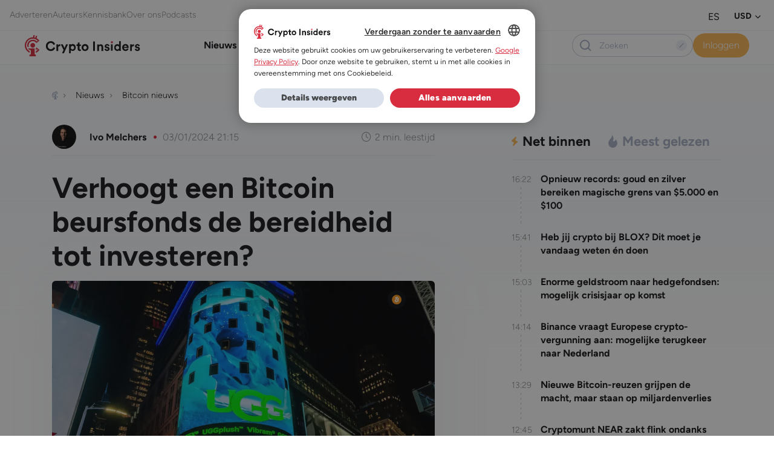

--- FILE ---
content_type: text/html; charset=UTF-8
request_url: https://www.crypto-insiders.nl/nieuws/bitcoin/verhoogt-een-bitcoin-beursfonds-de-bereidheid-tot-investeren/
body_size: 36292
content:
<!DOCTYPE html>
<html lang="nl-NL">
<head> <script>
var gform;gform||(document.addEventListener("gform_main_scripts_loaded",function(){gform.scriptsLoaded=!0}),document.addEventListener("gform/theme/scripts_loaded",function(){gform.themeScriptsLoaded=!0}),window.addEventListener("DOMContentLoaded",function(){gform.domLoaded=!0}),gform={domLoaded:!1,scriptsLoaded:!1,themeScriptsLoaded:!1,isFormEditor:()=>"function"==typeof InitializeEditor,callIfLoaded:function(o){return!(!gform.domLoaded||!gform.scriptsLoaded||!gform.themeScriptsLoaded&&!gform.isFormEditor()||(gform.isFormEditor()&&console.warn("The use of gform.initializeOnLoaded() is deprecated in the form editor context and will be removed in Gravity Forms 3.1."),o(),0))},initializeOnLoaded:function(o){gform.callIfLoaded(o)||(document.addEventListener("gform_main_scripts_loaded",()=>{gform.scriptsLoaded=!0,gform.callIfLoaded(o)}),document.addEventListener("gform/theme/scripts_loaded",()=>{gform.themeScriptsLoaded=!0,gform.callIfLoaded(o)}),window.addEventListener("DOMContentLoaded",()=>{gform.domLoaded=!0,gform.callIfLoaded(o)}))},hooks:{action:{},filter:{}},addAction:function(o,r,e,t){gform.addHook("action",o,r,e,t)},addFilter:function(o,r,e,t){gform.addHook("filter",o,r,e,t)},doAction:function(o){gform.doHook("action",o,arguments)},applyFilters:function(o){return gform.doHook("filter",o,arguments)},removeAction:function(o,r){gform.removeHook("action",o,r)},removeFilter:function(o,r,e){gform.removeHook("filter",o,r,e)},addHook:function(o,r,e,t,n){null==gform.hooks[o][r]&&(gform.hooks[o][r]=[]);var d=gform.hooks[o][r];null==n&&(n=r+"_"+d.length),gform.hooks[o][r].push({tag:n,callable:e,priority:t=null==t?10:t})},doHook:function(r,o,e){var t;if(e=Array.prototype.slice.call(e,1),null!=gform.hooks[r][o]&&((o=gform.hooks[r][o]).sort(function(o,r){return o.priority-r.priority}),o.forEach(function(o){"function"!=typeof(t=o.callable)&&(t=window[t]),"action"==r?t.apply(null,e):e[0]=t.apply(null,e)})),"filter"==r)return e[0]},removeHook:function(o,r,t,n){var e;null!=gform.hooks[o][r]&&(e=(e=gform.hooks[o][r]).filter(function(o,r,e){return!!(null!=n&&n!=o.tag||null!=t&&t!=o.priority)}),gform.hooks[o][r]=e)}});
</script>

	<meta charset="UTF-8" />
	<meta name="viewport" content="width=device-width, initial-scale=1" />
<meta name='robots' content='index, follow, max-image-preview:large, max-snippet:-1, max-video-preview:-1' />
	<style>img:is([sizes="auto" i], [sizes^="auto," i]) { contain-intrinsic-size: 3000px 1500px }</style>
	
	<!-- This site is optimized with the Yoast SEO Premium plugin v25.5 (Yoast SEO v26.2) - https://yoast.com/wordpress/plugins/seo/ -->
	<title>Verhoogt een Bitcoin beursfonds de bereidheid tot investeren?</title>
<link crossorigin data-rocket-preconnect href="https://www.googletagmanager.com" rel="preconnect">
<link crossorigin data-rocket-preconnect href="https://www.gstatic.com" rel="preconnect">
<link crossorigin data-rocket-preconnect href="https://sst.crypto-insiders.nl" rel="preconnect">
<link crossorigin data-rocket-preconnect href="https://cdn.cookie-script.com" rel="preconnect">
<link crossorigin data-rocket-preconnect href="https://securepubads.g.doubleclick.net" rel="preconnect">
<link crossorigin data-rocket-preconnect href="https://app.varify.io" rel="preconnect">
<link crossorigin data-rocket-preconnect href="https://www.google.com" rel="preconnect">
<link crossorigin data-rocket-preconnect href="https://cdn.webpushr.com" rel="preconnect">
	<meta name="description" content="Bij de komst van een Bitcoin (BTC) beursfonds, ofwel een spot Exchange-Traded Fund (ETF), wordt het decentrale activum plotseling toegankelijk voor de" />
	<link rel="canonical" href="https://www.crypto-insiders.nl/nieuws/bitcoin/verhoogt-een-bitcoin-beursfonds-de-bereidheid-tot-investeren/" />
	<meta property="og:locale" content="nl_NL" />
	<meta property="og:type" content="article" />
	<meta property="og:title" content="Verhoogt een Bitcoin beursfonds de bereidheid tot investeren?" />
	<meta property="og:description" content="Bij de komst van een Bitcoin (BTC) beursfonds, ofwel een spot Exchange-Traded Fund (ETF), wordt het decentrale activum plotseling toegankelijk voor de" />
	<meta property="og:url" content="https://www.crypto-insiders.nl/nieuws/bitcoin/verhoogt-een-bitcoin-beursfonds-de-bereidheid-tot-investeren/" />
	<meta property="og:site_name" content="Crypto Insiders" />
	<meta property="article:published_time" content="2024-01-03T20:15:30+00:00" />
	<meta property="og:image" content="https://www.crypto-insiders.nl/wp-content/uploads/2024/01/Verhoogt-een-Bitcoin-beursfonds-de-bereidheid-tot-investeren_.jpg" />
	<meta property="og:image:width" content="1200" />
	<meta property="og:image:height" content="685" />
	<meta property="og:image:type" content="image/jpeg" />
	<meta name="author" content="Ivo Melchers" />
	<meta name="twitter:card" content="summary_large_image" />
	<script type="application/ld+json" class="yoast-schema-graph">{"@context":"https://schema.org","@graph":[{"@type":"NewsArticle","@id":"https://www.crypto-insiders.nl/nieuws/bitcoin/verhoogt-een-bitcoin-beursfonds-de-bereidheid-tot-investeren/#article","isPartOf":{"@id":"https://www.crypto-insiders.nl/nieuws/bitcoin/verhoogt-een-bitcoin-beursfonds-de-bereidheid-tot-investeren/"},"author":{"name":"Ivo Melchers","@id":"https://www.crypto-insiders.nl/#/schema/person/cefaf8affd8850ea400441c579c71345"},"headline":"Verhoogt een Bitcoin beursfonds de bereidheid tot investeren?","datePublished":"2024-01-03T20:15:30+00:00","mainEntityOfPage":{"@id":"https://www.crypto-insiders.nl/nieuws/bitcoin/verhoogt-een-bitcoin-beursfonds-de-bereidheid-tot-investeren/"},"wordCount":347,"publisher":{"@id":"https://www.crypto-insiders.nl/#organization"},"image":{"@id":"https://www.crypto-insiders.nl/nieuws/bitcoin/verhoogt-een-bitcoin-beursfonds-de-bereidheid-tot-investeren/#primaryimage"},"thumbnailUrl":"https://www.crypto-insiders.nl/wp-content/uploads/2024/01/Verhoogt-een-Bitcoin-beursfonds-de-bereidheid-tot-investeren_.jpg","articleSection":["Bitcoin nieuws"],"inLanguage":"nl-NL","copyrightYear":"2024","copyrightHolder":{"@id":"https://www.crypto-insiders.nl/#organization"}},{"@type":"WebPage","@id":"https://www.crypto-insiders.nl/nieuws/bitcoin/verhoogt-een-bitcoin-beursfonds-de-bereidheid-tot-investeren/","url":"https://www.crypto-insiders.nl/nieuws/bitcoin/verhoogt-een-bitcoin-beursfonds-de-bereidheid-tot-investeren/","name":"Verhoogt een Bitcoin beursfonds de bereidheid tot investeren?","isPartOf":{"@id":"https://www.crypto-insiders.nl/#website"},"primaryImageOfPage":{"@id":"https://www.crypto-insiders.nl/nieuws/bitcoin/verhoogt-een-bitcoin-beursfonds-de-bereidheid-tot-investeren/#primaryimage"},"image":{"@id":"https://www.crypto-insiders.nl/nieuws/bitcoin/verhoogt-een-bitcoin-beursfonds-de-bereidheid-tot-investeren/#primaryimage"},"thumbnailUrl":"https://www.crypto-insiders.nl/wp-content/uploads/2024/01/Verhoogt-een-Bitcoin-beursfonds-de-bereidheid-tot-investeren_.jpg","datePublished":"2024-01-03T20:15:30+00:00","description":"Bij de komst van een Bitcoin (BTC) beursfonds, ofwel een spot Exchange-Traded Fund (ETF), wordt het decentrale activum plotseling toegankelijk voor de","breadcrumb":{"@id":"https://www.crypto-insiders.nl/nieuws/bitcoin/verhoogt-een-bitcoin-beursfonds-de-bereidheid-tot-investeren/#breadcrumb"},"inLanguage":"nl-NL","potentialAction":[{"@type":"ReadAction","target":["https://www.crypto-insiders.nl/nieuws/bitcoin/verhoogt-een-bitcoin-beursfonds-de-bereidheid-tot-investeren/"]}]},{"@type":"ImageObject","inLanguage":"nl-NL","@id":"https://www.crypto-insiders.nl/nieuws/bitcoin/verhoogt-een-bitcoin-beursfonds-de-bereidheid-tot-investeren/#primaryimage","url":"https://www.crypto-insiders.nl/wp-content/uploads/2024/01/Verhoogt-een-Bitcoin-beursfonds-de-bereidheid-tot-investeren_.jpg","contentUrl":"https://www.crypto-insiders.nl/wp-content/uploads/2024/01/Verhoogt-een-Bitcoin-beursfonds-de-bereidheid-tot-investeren_.jpg","width":1200,"height":685,"caption":"Foto: rblfmr/Shutterstock"},{"@type":"BreadcrumbList","@id":"https://www.crypto-insiders.nl/nieuws/bitcoin/verhoogt-een-bitcoin-beursfonds-de-bereidheid-tot-investeren/#breadcrumb","itemListElement":[{"@type":"ListItem","position":1,"name":"Home","item":"https://www.crypto-insiders.nl/"},{"@type":"ListItem","position":2,"name":"Nieuws","item":"https://www.crypto-insiders.nl/nieuws/"},{"@type":"ListItem","position":3,"name":"Bitcoin nieuws","item":"https://www.crypto-insiders.nl/nieuws/bitcoin/"},{"@type":"ListItem","position":4,"name":"Verhoogt een Bitcoin beursfonds de bereidheid tot investeren?"}]},{"@type":"WebSite","@id":"https://www.crypto-insiders.nl/#website","url":"https://www.crypto-insiders.nl/","name":"Crypto Insiders","description":"#1 in Bitcoin en altcoin","publisher":{"@id":"https://www.crypto-insiders.nl/#organization"},"potentialAction":[{"@type":"SearchAction","target":{"@type":"EntryPoint","urlTemplate":"https://www.crypto-insiders.nl/?s={search_term_string}"},"query-input":{"@type":"PropertyValueSpecification","valueRequired":true,"valueName":"search_term_string"}}],"inLanguage":"nl-NL"},{"@type":"Organization","@id":"https://www.crypto-insiders.nl/#organization","name":"Crypto Insiders","url":"https://www.crypto-insiders.nl/","logo":{"@type":"ImageObject","inLanguage":"nl-NL","@id":"https://www.crypto-insiders.nl/#/schema/logo/image/","url":"https://www.crypto-insiders.nl/wp-content/uploads/2022/09/crypto-insiders-logo.svg","contentUrl":"https://www.crypto-insiders.nl/wp-content/uploads/2022/09/crypto-insiders-logo.svg","width":138,"height":26,"caption":"Crypto Insiders"},"image":{"@id":"https://www.crypto-insiders.nl/#/schema/logo/image/"}},{"@type":"Person","@id":"https://www.crypto-insiders.nl/#/schema/person/cefaf8affd8850ea400441c579c71345","name":"Ivo Melchers","image":{"@type":"ImageObject","inLanguage":"nl-NL","@id":"https://www.crypto-insiders.nl/#/schema/person/image/","url":"https://secure.gravatar.com/avatar/6e06cc76a774c55facfb8617237b568ff6d519a017ae630912323e062918c396?s=96&d=mm&r=g","contentUrl":"https://secure.gravatar.com/avatar/6e06cc76a774c55facfb8617237b568ff6d519a017ae630912323e062918c396?s=96&d=mm&r=g","caption":"Ivo Melchers"},"description":"Ivo Melchers is sinds oktober 2022 actief bij Crypto Insiders. Met een bachelor in psychologie, gespecialiseerd in economische psychologie, en een jaar ervaring als fulltime crypto-redacteur, schrijft Ivo met passie over de cryptomarkt. Hij wil Nederlanders helpen de complexe cryptowereld te begrijpen en verstandige investeringskeuzes te maken. Zijn grote interesse in journalistiek en crypto werd met name gewekt door de vorige bullmarket.","url":"https://www.crypto-insiders.nl/author/ivomelchers/"}]}</script>
	<!-- / Yoast SEO Premium plugin. -->


<title>Verhoogt een Bitcoin beursfonds de bereidheid tot investeren?</title>
<link rel="alternate" type="application/rss+xml" title="Crypto Insiders &raquo; feed" href="https://www.crypto-insiders.nl/feed/" />
<link rel="alternate" type="application/rss+xml" title="Crypto Insiders &raquo; reacties feed" href="https://www.crypto-insiders.nl/comments/feed/" />
		<style>
			.lazyload,
			.lazyloading {
				max-width: 100%;
			}
		</style>
		<link rel='stylesheet' id='optinmonster-memberpress-css' href='https://www.crypto-insiders.nl/wp-content/plugins/optinmonster/assets/dist/css/memberpress.min.css?ver=2.16.21' media='all' />
<link rel='stylesheet' id='wpml-legacy-horizontal-list-0-css' href='https://www.crypto-insiders.nl/wp-content/plugins/sitepress-multilingual-cms/templates/language-switchers/legacy-list-horizontal/style.min.css?ver=1' media='all' />
<style id='exp-header-style-inline-css'>
.wp-block-bar-bar{background-color:#21759b;color:#fff;padding:2px}

</style>
<style id='exp-breadcrumbs-style-inline-css'>
.wp-block-bar-bar{background-color:#21759b;color:#fff;padding:2px}

</style>
<style id='exp-advertisement-tips-style-inline-css'>
.wp-block-bar-bar{background-color:#21759b;color:#fff;padding:2px}

</style>
<style id='exp-page-content-style-inline-css'>
.wp-block-bar-bar{background-color:#21759b;color:#fff;padding:2px}

</style>
<style id='exp-sharing-style-inline-css'>
.wp-block-bar-bar{background-color:#21759b;color:#fff;padding:2px}

</style>
<style id='exp-author-detail-style-inline-css'>
.wp-block-bar-bar{background-color:#21759b;color:#fff;padding:2px}

</style>
<style id='exp-related-posts-style-inline-css'>
.wp-block-bar-bar{background-color:#21759b;color:#fff;padding:2px}

</style>
<style id='exp-google-ad-style-inline-css'>
.wp-block-bar-bar{background-color:#21759b;color:#fff;padding:2px}

</style>
<style id='exp-newsletter-style-inline-css'>
.wp-block-bar-bar{background-color:#21759b;color:#fff;padding:2px}

</style>
<style id='exp-related-news-style-inline-css'>
.wp-block-bar-bar{background-color:#21759b;color:#fff;padding:2px}

</style>
<style id='exp-footer-style-inline-css'>
.wp-block-bar-bar{background-color:#21759b;color:#fff;padding:2px}

</style>
<link rel='stylesheet' id='mp-theme-css' href='https://www.crypto-insiders.nl/wp-content/plugins/memberpress/css/ui/theme.css?ver=1.12.7' media='all' />
<link rel='stylesheet' id='post-views-counter-frontend-css' href='https://www.crypto-insiders.nl/wp-content/plugins/post-views-counter/css/frontend.min.css?ver=1.5.9' media='all' />
<link rel='stylesheet' id='wp-bootstrap-blocks-styles-css' href='https://www.crypto-insiders.nl/wp-content/plugins/wp-bootstrap-blocks/build/style-index.css?ver=5.2.1' media='all' />
<style id='global-styles-inline-css'>
:root{--wp--preset--aspect-ratio--square: 1;--wp--preset--aspect-ratio--4-3: 4/3;--wp--preset--aspect-ratio--3-4: 3/4;--wp--preset--aspect-ratio--3-2: 3/2;--wp--preset--aspect-ratio--2-3: 2/3;--wp--preset--aspect-ratio--16-9: 16/9;--wp--preset--aspect-ratio--9-16: 9/16;--wp--preset--color--black: #000000;--wp--preset--color--cyan-bluish-gray: #abb8c3;--wp--preset--color--white: #ffffff;--wp--preset--color--pale-pink: #f78da7;--wp--preset--color--vivid-red: #cf2e2e;--wp--preset--color--luminous-vivid-orange: #ff6900;--wp--preset--color--luminous-vivid-amber: #fcb900;--wp--preset--color--light-green-cyan: #7bdcb5;--wp--preset--color--vivid-green-cyan: #00d084;--wp--preset--color--pale-cyan-blue: #8ed1fc;--wp--preset--color--vivid-cyan-blue: #0693e3;--wp--preset--color--vivid-purple: #9b51e0;--wp--preset--color--pizza: #0d3b66;--wp--preset--color--secondary: #ee964b;--wp--preset--color--background: #FFFFFF;--wp--preset--color--foreground: #333333;--wp--preset--gradient--vivid-cyan-blue-to-vivid-purple: linear-gradient(135deg,rgba(6,147,227,1) 0%,rgb(155,81,224) 100%);--wp--preset--gradient--light-green-cyan-to-vivid-green-cyan: linear-gradient(135deg,rgb(122,220,180) 0%,rgb(0,208,130) 100%);--wp--preset--gradient--luminous-vivid-amber-to-luminous-vivid-orange: linear-gradient(135deg,rgba(252,185,0,1) 0%,rgba(255,105,0,1) 100%);--wp--preset--gradient--luminous-vivid-orange-to-vivid-red: linear-gradient(135deg,rgba(255,105,0,1) 0%,rgb(207,46,46) 100%);--wp--preset--gradient--very-light-gray-to-cyan-bluish-gray: linear-gradient(135deg,rgb(238,238,238) 0%,rgb(169,184,195) 100%);--wp--preset--gradient--cool-to-warm-spectrum: linear-gradient(135deg,rgb(74,234,220) 0%,rgb(151,120,209) 20%,rgb(207,42,186) 40%,rgb(238,44,130) 60%,rgb(251,105,98) 80%,rgb(254,248,76) 100%);--wp--preset--gradient--blush-light-purple: linear-gradient(135deg,rgb(255,206,236) 0%,rgb(152,150,240) 100%);--wp--preset--gradient--blush-bordeaux: linear-gradient(135deg,rgb(254,205,165) 0%,rgb(254,45,45) 50%,rgb(107,0,62) 100%);--wp--preset--gradient--luminous-dusk: linear-gradient(135deg,rgb(255,203,112) 0%,rgb(199,81,192) 50%,rgb(65,88,208) 100%);--wp--preset--gradient--pale-ocean: linear-gradient(135deg,rgb(255,245,203) 0%,rgb(182,227,212) 50%,rgb(51,167,181) 100%);--wp--preset--gradient--electric-grass: linear-gradient(135deg,rgb(202,248,128) 0%,rgb(113,206,126) 100%);--wp--preset--gradient--midnight: linear-gradient(135deg,rgb(2,3,129) 0%,rgb(40,116,252) 100%);--wp--preset--font-size--small: 13px;--wp--preset--font-size--medium: 20px;--wp--preset--font-size--large: 36px;--wp--preset--font-size--x-large: 42px;--wp--preset--spacing--20: 0.44rem;--wp--preset--spacing--30: 0.67rem;--wp--preset--spacing--40: 1rem;--wp--preset--spacing--50: 1.5rem;--wp--preset--spacing--60: 2.25rem;--wp--preset--spacing--70: 3.38rem;--wp--preset--spacing--80: 5.06rem;--wp--preset--shadow--natural: 6px 6px 9px rgba(0, 0, 0, 0.2);--wp--preset--shadow--deep: 12px 12px 50px rgba(0, 0, 0, 0.4);--wp--preset--shadow--sharp: 6px 6px 0px rgba(0, 0, 0, 0.2);--wp--preset--shadow--outlined: 6px 6px 0px -3px rgba(255, 255, 255, 1), 6px 6px rgba(0, 0, 0, 1);--wp--preset--shadow--crisp: 6px 6px 0px rgba(0, 0, 0, 1);}:where(body) { margin: 0; }.wp-site-blocks > .alignleft { float: left; margin-right: 2em; }.wp-site-blocks > .alignright { float: right; margin-left: 2em; }.wp-site-blocks > .aligncenter { justify-content: center; margin-left: auto; margin-right: auto; }:where(.is-layout-flex){gap: 0.5em;}:where(.is-layout-grid){gap: 0.5em;}.is-layout-flow > .alignleft{float: left;margin-inline-start: 0;margin-inline-end: 2em;}.is-layout-flow > .alignright{float: right;margin-inline-start: 2em;margin-inline-end: 0;}.is-layout-flow > .aligncenter{margin-left: auto !important;margin-right: auto !important;}.is-layout-constrained > .alignleft{float: left;margin-inline-start: 0;margin-inline-end: 2em;}.is-layout-constrained > .alignright{float: right;margin-inline-start: 2em;margin-inline-end: 0;}.is-layout-constrained > .aligncenter{margin-left: auto !important;margin-right: auto !important;}.is-layout-constrained > :where(:not(.alignleft):not(.alignright):not(.alignfull)){margin-left: auto !important;margin-right: auto !important;}body .is-layout-flex{display: flex;}.is-layout-flex{flex-wrap: wrap;align-items: center;}.is-layout-flex > :is(*, div){margin: 0;}body .is-layout-grid{display: grid;}.is-layout-grid > :is(*, div){margin: 0;}body{padding-top: 0px;padding-right: 0px;padding-bottom: 0px;padding-left: 0px;}a:where(:not(.wp-element-button)){text-decoration: underline;}:root :where(.wp-element-button, .wp-block-button__link){background-color: #32373c;border-width: 0;color: #fff;font-family: inherit;font-size: inherit;line-height: inherit;padding: calc(0.667em + 2px) calc(1.333em + 2px);text-decoration: none;}.has-black-color{color: var(--wp--preset--color--black) !important;}.has-cyan-bluish-gray-color{color: var(--wp--preset--color--cyan-bluish-gray) !important;}.has-white-color{color: var(--wp--preset--color--white) !important;}.has-pale-pink-color{color: var(--wp--preset--color--pale-pink) !important;}.has-vivid-red-color{color: var(--wp--preset--color--vivid-red) !important;}.has-luminous-vivid-orange-color{color: var(--wp--preset--color--luminous-vivid-orange) !important;}.has-luminous-vivid-amber-color{color: var(--wp--preset--color--luminous-vivid-amber) !important;}.has-light-green-cyan-color{color: var(--wp--preset--color--light-green-cyan) !important;}.has-vivid-green-cyan-color{color: var(--wp--preset--color--vivid-green-cyan) !important;}.has-pale-cyan-blue-color{color: var(--wp--preset--color--pale-cyan-blue) !important;}.has-vivid-cyan-blue-color{color: var(--wp--preset--color--vivid-cyan-blue) !important;}.has-vivid-purple-color{color: var(--wp--preset--color--vivid-purple) !important;}.has-pizza-color{color: var(--wp--preset--color--pizza) !important;}.has-secondary-color{color: var(--wp--preset--color--secondary) !important;}.has-background-color{color: var(--wp--preset--color--background) !important;}.has-foreground-color{color: var(--wp--preset--color--foreground) !important;}.has-black-background-color{background-color: var(--wp--preset--color--black) !important;}.has-cyan-bluish-gray-background-color{background-color: var(--wp--preset--color--cyan-bluish-gray) !important;}.has-white-background-color{background-color: var(--wp--preset--color--white) !important;}.has-pale-pink-background-color{background-color: var(--wp--preset--color--pale-pink) !important;}.has-vivid-red-background-color{background-color: var(--wp--preset--color--vivid-red) !important;}.has-luminous-vivid-orange-background-color{background-color: var(--wp--preset--color--luminous-vivid-orange) !important;}.has-luminous-vivid-amber-background-color{background-color: var(--wp--preset--color--luminous-vivid-amber) !important;}.has-light-green-cyan-background-color{background-color: var(--wp--preset--color--light-green-cyan) !important;}.has-vivid-green-cyan-background-color{background-color: var(--wp--preset--color--vivid-green-cyan) !important;}.has-pale-cyan-blue-background-color{background-color: var(--wp--preset--color--pale-cyan-blue) !important;}.has-vivid-cyan-blue-background-color{background-color: var(--wp--preset--color--vivid-cyan-blue) !important;}.has-vivid-purple-background-color{background-color: var(--wp--preset--color--vivid-purple) !important;}.has-pizza-background-color{background-color: var(--wp--preset--color--pizza) !important;}.has-secondary-background-color{background-color: var(--wp--preset--color--secondary) !important;}.has-background-background-color{background-color: var(--wp--preset--color--background) !important;}.has-foreground-background-color{background-color: var(--wp--preset--color--foreground) !important;}.has-black-border-color{border-color: var(--wp--preset--color--black) !important;}.has-cyan-bluish-gray-border-color{border-color: var(--wp--preset--color--cyan-bluish-gray) !important;}.has-white-border-color{border-color: var(--wp--preset--color--white) !important;}.has-pale-pink-border-color{border-color: var(--wp--preset--color--pale-pink) !important;}.has-vivid-red-border-color{border-color: var(--wp--preset--color--vivid-red) !important;}.has-luminous-vivid-orange-border-color{border-color: var(--wp--preset--color--luminous-vivid-orange) !important;}.has-luminous-vivid-amber-border-color{border-color: var(--wp--preset--color--luminous-vivid-amber) !important;}.has-light-green-cyan-border-color{border-color: var(--wp--preset--color--light-green-cyan) !important;}.has-vivid-green-cyan-border-color{border-color: var(--wp--preset--color--vivid-green-cyan) !important;}.has-pale-cyan-blue-border-color{border-color: var(--wp--preset--color--pale-cyan-blue) !important;}.has-vivid-cyan-blue-border-color{border-color: var(--wp--preset--color--vivid-cyan-blue) !important;}.has-vivid-purple-border-color{border-color: var(--wp--preset--color--vivid-purple) !important;}.has-pizza-border-color{border-color: var(--wp--preset--color--pizza) !important;}.has-secondary-border-color{border-color: var(--wp--preset--color--secondary) !important;}.has-background-border-color{border-color: var(--wp--preset--color--background) !important;}.has-foreground-border-color{border-color: var(--wp--preset--color--foreground) !important;}.has-vivid-cyan-blue-to-vivid-purple-gradient-background{background: var(--wp--preset--gradient--vivid-cyan-blue-to-vivid-purple) !important;}.has-light-green-cyan-to-vivid-green-cyan-gradient-background{background: var(--wp--preset--gradient--light-green-cyan-to-vivid-green-cyan) !important;}.has-luminous-vivid-amber-to-luminous-vivid-orange-gradient-background{background: var(--wp--preset--gradient--luminous-vivid-amber-to-luminous-vivid-orange) !important;}.has-luminous-vivid-orange-to-vivid-red-gradient-background{background: var(--wp--preset--gradient--luminous-vivid-orange-to-vivid-red) !important;}.has-very-light-gray-to-cyan-bluish-gray-gradient-background{background: var(--wp--preset--gradient--very-light-gray-to-cyan-bluish-gray) !important;}.has-cool-to-warm-spectrum-gradient-background{background: var(--wp--preset--gradient--cool-to-warm-spectrum) !important;}.has-blush-light-purple-gradient-background{background: var(--wp--preset--gradient--blush-light-purple) !important;}.has-blush-bordeaux-gradient-background{background: var(--wp--preset--gradient--blush-bordeaux) !important;}.has-luminous-dusk-gradient-background{background: var(--wp--preset--gradient--luminous-dusk) !important;}.has-pale-ocean-gradient-background{background: var(--wp--preset--gradient--pale-ocean) !important;}.has-electric-grass-gradient-background{background: var(--wp--preset--gradient--electric-grass) !important;}.has-midnight-gradient-background{background: var(--wp--preset--gradient--midnight) !important;}.has-small-font-size{font-size: var(--wp--preset--font-size--small) !important;}.has-medium-font-size{font-size: var(--wp--preset--font-size--medium) !important;}.has-large-font-size{font-size: var(--wp--preset--font-size--large) !important;}.has-x-large-font-size{font-size: var(--wp--preset--font-size--x-large) !important;}
:root :where(.wp-block-exp-coininfo){padding-bottom: var(--wp--preset--spacing--70);}
:root :where(.wp-block-exp-google-ad){padding-top: var(--wp--preset--spacing--40);padding-right: 0;padding-left: 0;}
</style>
<style id='wp-block-template-skip-link-inline-css'>

		.skip-link.screen-reader-text {
			border: 0;
			clip-path: inset(50%);
			height: 1px;
			margin: -1px;
			overflow: hidden;
			padding: 0;
			position: absolute !important;
			width: 1px;
			word-wrap: normal !important;
		}

		.skip-link.screen-reader-text:focus {
			background-color: #eee;
			clip-path: none;
			color: #444;
			display: block;
			font-size: 1em;
			height: auto;
			left: 5px;
			line-height: normal;
			padding: 15px 23px 14px;
			text-decoration: none;
			top: 5px;
			width: auto;
			z-index: 100000;
		}
</style>
<link rel='stylesheet' id='poll-maker-ays-css' href='https://www.crypto-insiders.nl/wp-content/plugins/poll-maker/public/css/poll-maker-ays-public.css?ver=6.0.8' media='all' />
<link rel='stylesheet' id='expedition-vendor-styles-css' href='https://www.crypto-insiders.nl/wp-content/themes/expedition-theme/assets/css/vendor.6a8c5.css?ver=vendor.6a8c5.css' media='all' />
<link rel='stylesheet' id='expedition-styles-css' href='https://www.crypto-insiders.nl/wp-content/themes/expedition-theme/assets/css/app.5bb0a.css?ver=app.5bb0a.css' media='all' />
<script id="jquery-core-js-extra">
var ajax = {"url":"https:\/\/www.crypto-insiders.nl\/wp-admin\/admin-ajax.php","nonce":"1631aa0850"};
var ajax = {"url":"https:\/\/www.crypto-insiders.nl\/wp-admin\/admin-ajax.php","nonce":"1631aa0850"};
var ajax = {"url":"https:\/\/www.crypto-insiders.nl\/wp-admin\/admin-ajax.php","nonce":"c424f589ab"};
</script>
<script src="https://www.crypto-insiders.nl/wp-includes/js/jquery/jquery.min.js?ver=3.7.1" id="jquery-core-js"></script>
<script src="https://www.crypto-insiders.nl/wp-includes/js/jquery/jquery-migrate.min.js?ver=3.4.1" id="jquery-migrate-js"></script>
<script defer='defer' src="https://www.crypto-insiders.nl/wp-content/plugins/gravityforms/js/jquery.json.min.js?ver=2.9.21" id="gform_json-js"></script>
<script id="gform_gravityforms-js-extra">
var gf_global = {"gf_currency_config":{"name":"Euro","symbol_left":"\u20ac","symbol_right":"","symbol_padding":" ","thousand_separator":".","decimal_separator":",","decimals":2,"code":"EUR"},"base_url":"https:\/\/www.crypto-insiders.nl\/wp-content\/plugins\/gravityforms","number_formats":[],"spinnerUrl":"https:\/\/www.crypto-insiders.nl\/wp-content\/plugins\/gravityforms\/images\/spinner.svg","version_hash":"cd743c005e00bbe58a560bf35585c418","strings":{"newRowAdded":"Nieuwe rij toegevoegd.","rowRemoved":"Rij verwijderd","formSaved":"Het formulier is opgeslagen. De inhoud bevat de link om terug te keren en het formulier in te vullen."}};
var gf_global = {"gf_currency_config":{"name":"Euro","symbol_left":"\u20ac","symbol_right":"","symbol_padding":" ","thousand_separator":".","decimal_separator":",","decimals":2,"code":"EUR"},"base_url":"https:\/\/www.crypto-insiders.nl\/wp-content\/plugins\/gravityforms","number_formats":[],"spinnerUrl":"https:\/\/www.crypto-insiders.nl\/wp-content\/plugins\/gravityforms\/images\/spinner.svg","version_hash":"cd743c005e00bbe58a560bf35585c418","strings":{"newRowAdded":"Nieuwe rij toegevoegd.","rowRemoved":"Rij verwijderd","formSaved":"Het formulier is opgeslagen. De inhoud bevat de link om terug te keren en het formulier in te vullen."}};
var gform_i18n = {"datepicker":{"days":{"monday":"Ma","tuesday":"Di","wednesday":"Wo","thursday":"Do","friday":"Vr","saturday":"Za","sunday":"Zo"},"months":{"january":"Januari","february":"Februari","march":"Maart","april":"April","may":"Mei","june":"Juni","july":"Juli","august":"Augustus","september":"September","october":"Oktober","november":"November","december":"December"},"firstDay":1,"iconText":"Selecteer een datum"}};
var gf_legacy_multi = {"1":""};
var gform_gravityforms = {"strings":{"invalid_file_extension":"Dit bestandstype is niet toegestaan. Moet \u00e9\u00e9n van de volgende zijn:","delete_file":"Dit bestand verwijderen","in_progress":"in behandeling","file_exceeds_limit":"Bestand overschrijdt limiet bestandsgrootte","illegal_extension":"Dit type bestand is niet toegestaan.","max_reached":"Maximale aantal bestanden bereikt","unknown_error":"Er was een probleem bij het opslaan van het bestand op de server","currently_uploading":"Wacht tot het uploaden is voltooid","cancel":"Annuleren","cancel_upload":"Deze upload annuleren","cancelled":"Geannuleerd","error":"Fout","message":"Bericht"},"vars":{"images_url":"https:\/\/www.crypto-insiders.nl\/wp-content\/plugins\/gravityforms\/images"}};
</script>
<script defer='defer' src="https://www.crypto-insiders.nl/wp-content/plugins/gravityforms/js/gravityforms.min.js?ver=2.9.21" id="gform_gravityforms-js"></script>
<script defer='defer' src="https://www.crypto-insiders.nl/wp-content/plugins/gravityforms/assets/js/dist/utils.min.js?ver=380b7a5ec0757c78876bc8a59488f2f3" id="gform_gravityforms_utils-js"></script>
<script src="https://www.crypto-insiders.nl/wp-includes/js/dist/vendor/react.min.js?ver=18.3.1.1" id="react-js"></script>
<script src="https://www.crypto-insiders.nl/wp-includes/js/dist/vendor/react-dom.min.js?ver=18.3.1.1" id="react-dom-js"></script>
<script src="https://www.crypto-insiders.nl/wp-includes/js/dist/vendor/react-jsx-runtime.min.js?ver=18.3.1" id="react-jsx-runtime-js"></script>
<script src="https://www.crypto-insiders.nl/wp-includes/js/dist/vendor/wp-polyfill.min.js?ver=3.15.0" id="wp-polyfill-js"></script>
<script src="https://www.crypto-insiders.nl/wp-content/themes/expedition-theme/build/Blocks/PriceGainersLosers/view.js?ver=9e236d1e94da2f3a553b" id="exp-price-gainers-losers-view-script-js" defer data-wp-strategy="defer"></script>
<script id="wpml-cookie-js-extra">
var wpml_cookies = {"wp-wpml_current_language":{"value":"nl","expires":1,"path":"\/"}};
var wpml_cookies = {"wp-wpml_current_language":{"value":"nl","expires":1,"path":"\/"}};
</script>
<script src="https://www.crypto-insiders.nl/wp-content/plugins/sitepress-multilingual-cms/res/js/cookies/language-cookie.js?ver=484900" id="wpml-cookie-js" defer data-wp-strategy="defer"></script>
<script id="wpml-xdomain-data-js-extra">
var wpml_xdomain_data = {"css_selector":"wpml-ls-item","ajax_url":"https:\/\/www.crypto-insiders.nl\/wp-admin\/admin-ajax.php","current_lang":"nl","_nonce":"73f05b7c14"};
</script>
<script src="https://www.crypto-insiders.nl/wp-content/plugins/sitepress-multilingual-cms/res/js/xdomain-data.js?ver=484900" id="wpml-xdomain-data-js" defer data-wp-strategy="defer"></script>
<meta name="generator" content="WPML ver:4.8.4 stt:110,11,8,5;" />
		<script>
			document.documentElement.className = document.documentElement.className.replace('no-js', 'js');
		</script>
				<style>
			.no-js img.lazyload {
				display: none;
			}

			figure.wp-block-image img.lazyloading {
				min-width: 150px;
			}

			.lazyload,
			.lazyloading {
				--smush-placeholder-width: 100px;
				--smush-placeholder-aspect-ratio: 1/1;
				width: var(--smush-image-width, var(--smush-placeholder-width)) !important;
				aspect-ratio: var(--smush-image-aspect-ratio, var(--smush-placeholder-aspect-ratio)) !important;
			}

						.lazyload, .lazyloading {
				opacity: 0;
			}

			.lazyloaded {
				opacity: 1;
				transition: opacity 150ms;
				transition-delay: 0ms;
			}

					</style>
		<!-- SST by Taggrs -->
 <script>(function(w,d,s,l,i){w[l]=w[l]||[];w[l].push({'gtm.start':new Date().getTime(),event:'gtm.js'});var f=d.getElementsByTagName(s)[0],j=d.createElement(s),dl=l!='dataLayer'?'&l='+l:'';j.async=true;j.src='https://sst.crypto-insiders.nl/2DkHROOsvn.js?tg='+i+dl;f.parentNode.insertBefore(j,f);})(window,document,'script','dataLayer','WKDNMD8');</script>
<!-- End SST Taggrs -->

<!-- Cookie-Script -->
<script type="text/javascript" charset="UTF-8" src="//cdn.cookie-script.com/s/d6b728640732c709aa890cd00601872c.js"></script>

<script>
document.addEventListener("DOMContentLoaded", function () {
    const footerMenu = document.querySelector(".footer__legal-menu");

    if (footerMenu) {
        const links = footerMenu.querySelectorAll("a"); // Zoek alleen binnen de footer__legal-menu
        const cookieTexts = [
            "cookie instellingen"
        ];

        links.forEach(link => {
            if (cookieTexts.includes(link.textContent.trim().toLowerCase())) {
                link.addEventListener("click", function (event) {
                    event.preventDefault(); // Voorkomt herladen van de pagina
                    CookieScript.instance.show();
                });
            }
        });
    }
});
</script>

<!-- AdManager -->
<script async src="https://securepubads.g.doubleclick.net/tag/js/gpt.js"></script>
<script>
  window.googletag = window.googletag || {cmd: []};
  googletag.cmd.push(function() {
    googletag.defineSlot('/21883747783/2024-Sidebar-homepage-block', [320, 100], 'div-gpt-ad-1732625564819-0').addService(googletag.pubads());
    googletag.defineSlot('/21883747783/2024-Homepage-billboard-1', [[320, 100], [1200, 250]], 'div-gpt-ad-1732625413993-0').addService(googletag.pubads());
    googletag.defineSlot('/21883747783/2024-Homepage-billboard-2', [[320, 100], [1200, 250]], 'div-gpt-ad-1732625466082-0').addService(googletag.pubads());
    googletag.defineSlot('/21883747783/2024-Post-loop-1', [[650, 200], [320, 100]], 'div-gpt-ad-1732625601232-0').addService(googletag.pubads());
    googletag.defineSlot('/21883747783/2024-Post-loop-2', [[650, 200], [320, 100]], 'div-gpt-ad-1732625667143-0').addService(googletag.pubads());
    googletag.defineSlot('/21883747783/2024-Post-loop-3', [[320, 100], [650, 200]], 'div-gpt-ad-1732625698449-0').addService(googletag.pubads());
    googletag.defineSlot('/21883747783/2024-Post-loop-4', [[650, 200], [320, 100]], 'div-gpt-ad-1732625755536-0').addService(googletag.pubads());
    googletag.defineSlot('/21883747783/2024-Post-loop-5', [[320, 100], [650, 200]], 'div-gpt-ad-1732625788728-0').addService(googletag.pubads());
    googletag.defineSlot('/21883747783/2024-Post-loop-6', [[320, 100], [650, 200]], 'div-gpt-ad-1732625825545-0').addService(googletag.pubads());
    googletag.defineSlot('/21883747783/2024-Post-loop-7', [[650, 200], [320, 100]], 'div-gpt-ad-1732625854975-0').addService(googletag.pubads());
    googletag.defineSlot('/21883747783/2024-Post-loop-8', [[320, 100], [650, 200]], 'div-gpt-ad-1732625884472-0').addService(googletag.pubads());
    googletag.defineSlot('/21883747783/2024-Category-sidebar', [300, 250], 'div-gpt-ad-1732554378869-0').addService(googletag.pubads());
    googletag.defineSlot('/21883747783/2024-Single-post-sidebar', [320, 100], 'div-gpt-ad-1732625913317-0').addService(googletag.pubads());
    googletag.defineSlot('/21883747783/2024-Single-post-sidebar-2', [300, 250], 'div-gpt-ad-1732554445241-0').addService(googletag.pubads());
	  googletag.defineSlot('/21883747783/2024-Post-content', [320, 100], 'div-gpt-ad-1732916430080-0').addService(googletag.pubads());
    googletag.pubads().enableSingleRequest();
    googletag.pubads().collapseEmptyDivs();
    googletag.enableServices();
  });
</script>

<!-- Varify.io® code for Crypto Insiders--><script>  window.varify = window.varify || {}; window.varify.iid = 2882;</script><script async src="https://app.varify.io/varify.js"></script>
<style>.varify-antiflicker{opacity:0 !important}</style>
<script>(function (n,o, f,l,i,c,k,e,r) {
  var z = n.classList;z.add(o);setTimeout(()=>z.remove(o),f)
}(document.documentElement, 'varify-antiflicker', 4000));</script>
<meta name="apple-itunes-app" content="app-id=6746245172">		<style>
			.algolia-search-highlight {
				background-color: #fffbcc;
				border-radius: 2px;
				font-style: normal;
			}
		</style>
		<link rel="icon" href="https://www.crypto-insiders.nl/wp-content/uploads/2023/10/cropped-CI-favicon-red-32x32.png" sizes="32x32" />
<link rel="icon" href="https://www.crypto-insiders.nl/wp-content/uploads/2023/10/cropped-CI-favicon-red-192x192.png" sizes="192x192" />
<link rel="apple-touch-icon" href="https://www.crypto-insiders.nl/wp-content/uploads/2023/10/cropped-CI-favicon-red-180x180.png" />
<meta name="msapplication-TileImage" content="https://www.crypto-insiders.nl/wp-content/uploads/2023/10/cropped-CI-favicon-red-270x270.png" />
<meta name="generator" content="WP Rocket 3.19.1.2" data-wpr-features="wpr_preconnect_external_domains wpr_oci wpr_preload_links wpr_host_fonts_locally wpr_desktop" /></head>

<body class="wp-singular post-template-default single single-post postid-439069 single-format-standard wp-embed-responsive wp-theme-expedition-theme bg--linear-gradient-two-sides bg--white-mobile has-desktop-default-padding menu-static">
<!-- SST by Taggrs (noscript) -->
 <noscript><iframe src="https://sst.crypto-insiders.nl/2DkHROOsvn.html?tg=WKDNMD8" height="0" width="0" style="display:none;visibility:hidden"></iframe></noscript>
<!-- End SST by Taggrs (noscript) -->
<div class="wp-site-blocks"><section class="exp-reading-progress">
    <div class="exp-reading-progress__bar"></div>
</section>


<header class="header--primary header--white header--down">
    <div class="nav-bar__border-bottom-snow">
            <div class="container-fluid g-0">
        <div class="header--progress-container">
            <div class="header--progress-bar" id="js-progress-bar"></div>
        </div>
    </div>
        <div class="container-fluid navbar--max-width d-none d-lg-block">
            <div class="row">
                <div class="col-12">
                    <div class="nav-bar__border-bottom-snow--inner d-flex justify-content-between">
                        <div>
                                <ul class="navbar-nav navbar-nav--top">
                    <li class="nav-item menu-item menu-item-type-custom menu-item-object-custom menu-item-35">
                <a class="nav-link" target="_blank" href="https://www.crypto-insiders.nl/over-ons/adverteren/">
                    Adverteren
                </a>
            </li>
                    <li class="nav-item menu-item menu-item-type-post_type menu-item-object-page menu-item-573980">
                <a class="nav-link" target="_self" href="https://www.crypto-insiders.nl/author/">
                    Auteurs
                </a>
            </li>
                    <li class="nav-item menu-item menu-item-type-post_type menu-item-object-page menu-item-573981">
                <a class="nav-link" target="_self" href="https://www.crypto-insiders.nl/kennisbank/">
                    Kennisbank
                </a>
            </li>
                    <li class="nav-item menu-item menu-item-type-custom menu-item-object-custom menu-item-37">
                <a class="nav-link" target="_blank" href="https://www.crypto-insiders.nl/over-ons/">
                    Over ons
                </a>
            </li>
                    <li class="nav-item menu-item menu-item-type-post_type menu-item-object-page menu-item-840428">
                <a class="nav-link" target="_self" href="https://www.crypto-insiders.nl/podcasts/">
                    Podcasts
                </a>
            </li>
            </ul>
                        </div>
                        <div class="d-flex">
                                                            
<div class="wpml-ls-statics-shortcode_actions wpml-ls wpml-ls-legacy-list-horizontal">
	<ul role="menu"><li class="wpml-ls-slot-shortcode_actions wpml-ls-item wpml-ls-item-es wpml-ls-first-item wpml-ls-last-item wpml-ls-item-legacy-list-horizontal" role="none">
				<a href="https://www.crypto-insiders.es/noticias/un-etf-de-bitcoin-aumenta-la-disposicion-a-invertir/" class="wpml-ls-link" role="menuitem"  aria-label="Overschakelen naar ES" title="Overschakelen naar ES" >
                    <span class="wpml-ls-display">ES</span></a>
			</li></ul>
</div>

                                                                        
<div class="valuta-selector">
    <div class="dropdown">
        <button class="dropdown-toggle valuta-selector__button" type="button" data-bs-toggle="dropdown" aria-expanded="false">
            USD
        </button>

        <div class="dropdown-menu dropdown-menu-lg-end valuta-selector__dropdown-menu">
            <button class="dropdown-item dropdown-item__valuta js-valuta-selector active" type="button" data-valuta="USD">
                USD
            </button>

            <button class="dropdown-item dropdown-item__valuta js-valuta-selector" type="button" data-valuta="EUR">
                EUR
            </button>
        </div>
    </div>
</div>
                        </div>
                    </div>
                </div>
            </div>
        </div>
    </div>

    
<div class="wrapper">
    <nav class="navbar navbar--primary navbar-expand-lg">
        <div class="container-fluid navbar--max-width">
                            <a class="header__site-logo-url" href="/" title="Terug naar Crypto Insiders">
                    <img src="https://www.crypto-insiders.nl/wp-content/uploads/2022/09/crypto-insiders-logo.svg" class="header__site-logo" alt="Crypto Insiders" loading="lazy" />
                </a>
            
            <div class="collapse navbar-collapse h-100 justify-content-center" id="navbarText">
                    <ul class="navbar-nav mb-2 mb-lg-0 h-100">
                    <li class="nav-item dropdown-mega position-static menu-item menu-item-type-taxonomy menu-item-object-category current-post-ancestor menu-item-has-children menu-item-586725">
                <a class="nav-link top-level has-children" target="_self" href="https://www.crypto-insiders.nl/nieuws/"  aria-expanded="false">
                    Nieuws
                </a>

                                        <ul class="dropdown-menu megamenu" aria-labelledby="navbarDropdownMenuLink">
        <div class="mega-content">
            <div class="container">
                <div class="row">
                    <div class="col-12 col-xl-10 offset-xl-1">
                        <div class="mega-content__title">
                                                                                                                                                                                            
                                <li class="nav-item menu-item menu-item-type-taxonomy menu-item-object-category current-post-ancestor menu-item-has-children menu-item-122468">
                                    <div class="nav-item__selection">
                                                                                                                                    <i class="fa-solid fa-circle" style="color: #dd3333"></i>
                                                                                                                            
                                                                                    <a class="nav-link dropdown-item" target="_self" href="https://www.crypto-insiders.nl/nieuws/">
                                                Nieuwscategorieën
                                            </a>
                                                                            </div>

                                                                                <ul class="dropdown-menu d-flex flex-row col-12 col-lg-9" aria-labelledby="navbarDropdownMenuLink">
                            <div class="dropdown-menu__column">
                                                                                                            
                                    <li class="nav-item menu-item menu-item-type-taxonomy menu-item-object-category menu-item-121694">
                        <div class="nav-item__selection">
                                                                                    
                                                            <a class="nav-link dropdown-item" target="_self" href="https://www.crypto-insiders.nl/nieuws/net-binnen/">Net binnen</a>
                            
                                                    </div>
                    </li>
                                                                                                                            
                                    <li class="nav-item menu-item menu-item-type-taxonomy menu-item-object-category menu-item-121700">
                        <div class="nav-item__selection">
                                                                                    
                                                            <a class="nav-link dropdown-item" target="_self" href="https://www.crypto-insiders.nl/nieuws/trending/">Trending</a>
                            
                                                    </div>
                    </li>
                                                                                                                            
                                    <li class="nav-item menu-item menu-item-type-taxonomy menu-item-object-category menu-item-370758">
                        <div class="nav-item__selection">
                                                                                    
                                                            <a class="nav-link dropdown-item" target="_self" href="https://www.crypto-insiders.nl/nieuws/analyses/">Analyses</a>
                            
                                                    </div>
                    </li>
                                        </div>
                    <div class="dropdown-menu__column">
                                                                                                            
                                    <li class="nav-item menu-item menu-item-type-taxonomy menu-item-object-category menu-item-121745">
                        <div class="nav-item__selection">
                                                                                    
                                                            <a class="nav-link dropdown-item" target="_self" href="https://www.crypto-insiders.nl/columns/">Columns</a>
                            
                                                    </div>
                    </li>
                                                                                                                            
                                    <li class="nav-item menu-item menu-item-type-taxonomy menu-item-object-category menu-item-121712">
                        <div class="nav-item__selection">
                                                                                    
                                                            <a class="nav-link dropdown-item" target="_self" href="https://www.crypto-insiders.nl/nieuws/altcoin/">Altcoin nieuws</a>
                            
                                                    </div>
                    </li>
                                                                                                                            
                                    <li class="nav-item menu-item menu-item-type-taxonomy menu-item-object-category current-post-ancestor current-menu-parent current-post-parent menu-item-121721">
                        <div class="nav-item__selection">
                                                                                    
                                                            <a class="nav-link dropdown-item" target="_self" href="https://www.crypto-insiders.nl/nieuws/bitcoin/">Bitcoin nieuws</a>
                            
                                                    </div>
                    </li>
                                        </div>
                    <div class="dropdown-menu__column">
                                                                                                            
                                    <li class="nav-item menu-item menu-item-type-taxonomy menu-item-object-category menu-item-121709">
                        <div class="nav-item__selection">
                                                                                    
                                                            <a class="nav-link dropdown-item" target="_self" href="https://www.crypto-insiders.nl/nieuws/cardano/">Cardano nieuws</a>
                            
                                                    </div>
                    </li>
                                                                                                                            
                                    <li class="nav-item menu-item menu-item-type-taxonomy menu-item-object-category menu-item-619795">
                        <div class="nav-item__selection">
                                                                                    
                                                            <a class="nav-link dropdown-item" target="_self" href="https://www.crypto-insiders.nl/nieuws/dogecoin/">Dogecoin nieuws</a>
                            
                                                    </div>
                    </li>
                                                                                                                            
                                    <li class="nav-item menu-item menu-item-type-taxonomy menu-item-object-category menu-item-121703">
                        <div class="nav-item__selection">
                                                                                    
                                                            <a class="nav-link dropdown-item" target="_self" href="https://www.crypto-insiders.nl/nieuws/ethereum/">Ethereum nieuws</a>
                            
                                                    </div>
                    </li>
                                        </div>
                    <div class="dropdown-menu__column">
                                                                                                            
                                    <li class="nav-item menu-item menu-item-type-taxonomy menu-item-object-category menu-item-121715">
                        <div class="nav-item__selection">
                                                                                    
                                                            <a class="nav-link dropdown-item" target="_self" href="https://www.crypto-insiders.nl/nieuws/ripple/">Ripple XRP nieuws</a>
                            
                                                    </div>
                    </li>
                                                                                                                            
                                    <li class="nav-item menu-item menu-item-type-taxonomy menu-item-object-category menu-item-121706">
                        <div class="nav-item__selection">
                                                                                    
                                                            <a class="nav-link dropdown-item" target="_self" href="https://www.crypto-insiders.nl/nieuws/shiba-inu/">Shiba Inu nieuws</a>
                            
                                                    </div>
                    </li>
                                                                                                                            
                                    <li class="nav-item menu-item menu-item-type-taxonomy menu-item-object-category menu-item-619794">
                        <div class="nav-item__selection">
                                                                                    
                                                            <a class="nav-link dropdown-item" target="_self" href="https://www.crypto-insiders.nl/nieuws/solana/">Solana nieuws</a>
                            
                                                    </div>
                    </li>
                                        </div>
                    <div class="dropdown-menu__column">
                                                                                                            
                                    <li class="nav-item menu-item menu-item-type-taxonomy menu-item-object-category menu-item-121718">
                        <div class="nav-item__selection">
                                                                                    
                                                            <a class="nav-link dropdown-item" target="_self" href="https://www.crypto-insiders.nl/nieuws/nft/">NFT nieuws</a>
                            
                                                    </div>
                    </li>
                                                                                                                            
                                    <li class="nav-item menu-item menu-item-type-taxonomy menu-item-object-category menu-item-612676">
                        <div class="nav-item__selection">
                                                                                    
                                                            <a class="nav-link dropdown-item" target="_self" href="https://www.crypto-insiders.nl/videos/">Video&#8217;s</a>
                            
                                                    </div>
                    </li>
                                        </div>
            </ul>
                                                                    </li>
                                                                                                                                                                                            
                                <li class="nav-item unclickable-link menu-item menu-item-type-custom menu-item-object-custom menu-item-has-children menu-item-41">
                                    <div class="nav-item__selection">
                                                                                
                                                                                    <span class="nav-link dropdown-item">
                                                Ander nieuws
                                            </span>
                                                                            </div>

                                                                                <ul class="dropdown-menu d-flex flex-row col-12 col-lg-9" aria-labelledby="navbarDropdownMenuLink">
                            <div class="dropdown-menu__column">
                                                                                                            
                                    <li class="nav-item menu-item menu-item-type-taxonomy menu-item-object-category menu-item-899686">
                        <div class="nav-item__selection">
                                                                                    
                                                            <a class="nav-link dropdown-item" target="_self" href="https://www.crypto-insiders.nl/finance/">Finance nieuws</a>
                            
                                                    </div>
                    </li>
                                                                                                                            
                                    <li class="nav-item menu-item menu-item-type-taxonomy menu-item-object-category menu-item-121733">
                        <div class="nav-item__selection">
                                                                                    
                                                            <a class="nav-link dropdown-item" target="_self" href="https://www.crypto-insiders.nl/nieuws/mining/">Mining</a>
                            
                                                    </div>
                    </li>
                                                                                                                            
                                    <li class="nav-item menu-item menu-item-type-taxonomy menu-item-object-category menu-item-121724">
                        <div class="nav-item__selection">
                                                                                    
                                                            <a class="nav-link dropdown-item" target="_self" href="https://www.crypto-insiders.nl/nieuws/overheid-en-regulatie/">Overheid en regulatie</a>
                            
                                                    </div>
                    </li>
                                                                                                                            
                                    <li class="nav-item menu-item menu-item-type-taxonomy menu-item-object-category menu-item-121727">
                        <div class="nav-item__selection">
                                                                                    
                                                            <a class="nav-link dropdown-item" target="_self" href="https://www.crypto-insiders.nl/nieuws/wallets-en-exchanges/">Wallets en exchanges</a>
                            
                                                    </div>
                    </li>
                                        </div>
            </ul>
                                                                    </li>
                                                    </div>
                    </div>
                </div>
            </div>
        </div>
    </ul>
                            </li>
                    <li class="nav-item dropdown-mega position-static menu-item menu-item-type-post_type menu-item-object-page menu-item-has-children menu-item-121739">
                <a class="nav-link top-level has-children" target="_self" href="https://www.crypto-insiders.nl/crypto/"  aria-expanded="false">
                    Koersen
                </a>

                                        <ul class="dropdown-menu megamenu" aria-labelledby="navbarDropdownMenuLink">
        <div class="mega-content">
            <div class="container">
                <div class="row">
                    <div class="col-12 col-xl-10 offset-xl-1">
                        <div class="mega-content__title">
                                                                                                                                                                                            
                                <li class="nav-item menu-item menu-item-type-custom menu-item-object-custom menu-item-has-children menu-item-53">
                                    <div class="nav-item__selection">
                                                                                                                                                                            <picture>
                                                    <img width="150" height="150" src="https://www.crypto-insiders.nl/wp-content/uploads/2022/09/icon-koers.svg" class="attachment-thumbnail size-thumbnail" alt="" decoding="async" loading="lazy" />
                                                </picture>
                                                                                    
                                                                                    <a class="nav-link dropdown-item" target="_self" href="/crypto/">
                                                Koersen
                                            </a>
                                                                            </div>

                                                                                <ul class="dropdown-menu d-flex flex-row col-12 col-lg-9" aria-labelledby="navbarDropdownMenuLink">
                            <div class="dropdown-menu__column">
                                                                                                            
                                    <li class="nav-item menu-item menu-item-type-custom menu-item-object-custom menu-item-371915">
                        <div class="nav-item__selection">
                                                                                                                            <picture>
                                    <img width="150" height="150" src="https://www.crypto-insiders.nl/wp-content/uploads/2022/12/bitcoin-icon.svg" class="attachment-thumbnail size-thumbnail" alt="" decoding="async" loading="lazy" />
                                    </picture>
                                                                                        
                                                            <a class="nav-link dropdown-item" target="_self" href="/crypto/bitcoin/koers/">Bitcoin koers</a>
                            
                                                    </div>
                    </li>
                                                                                                                            
                                    <li class="nav-item menu-item menu-item-type-custom menu-item-object-custom menu-item-371920">
                        <div class="nav-item__selection">
                                                                                                                            <picture>
                                    <img width="150" height="150" src="https://www.crypto-insiders.nl/wp-content/uploads/2022/12/ethereum-icon.svg" class="attachment-thumbnail size-thumbnail" alt="" decoding="async" loading="lazy" />
                                    </picture>
                                                                                        
                                                            <a class="nav-link dropdown-item" target="_self" href="/crypto/ethereum/koers/">Ethereum koers</a>
                            
                                                    </div>
                    </li>
                                        </div>
                    <div class="dropdown-menu__column">
                                                                                                            
                                    <li class="nav-item menu-item menu-item-type-custom menu-item-object-custom menu-item-371925">
                        <div class="nav-item__selection">
                                                                                                                            <picture>
                                    <img width="150" height="150" src="https://www.crypto-insiders.nl/wp-content/uploads/2022/12/ripple-icon.svg" class="attachment-thumbnail size-thumbnail" alt="" decoding="async" loading="lazy" />
                                    </picture>
                                                                                        
                                                            <a class="nav-link dropdown-item" target="_self" href="/crypto/xrp/koers/">Ripple koers</a>
                            
                                                    </div>
                    </li>
                                                                                                                            
                                    <li class="nav-item menu-item menu-item-type-custom menu-item-object-custom menu-item-371930">
                        <div class="nav-item__selection">
                                                                                                                            <picture>
                                    <img width="150" height="150" src="https://www.crypto-insiders.nl/wp-content/uploads/2022/12/cardano-icon.svg" class="attachment-thumbnail size-thumbnail" alt="" decoding="async" loading="lazy" />
                                    </picture>
                                                                                        
                                                            <a class="nav-link dropdown-item" target="_self" href="/crypto/cardano/koers/">Cardano koers</a>
                            
                                                    </div>
                    </li>
                                        </div>
                    <div class="dropdown-menu__column">
                                                                                                            
                                    <li class="nav-item menu-item menu-item-type-custom menu-item-object-custom menu-item-371935">
                        <div class="nav-item__selection">
                                                                                                                            <picture>
                                    <img width="140" height="150" src="https://www.crypto-insiders.nl/wp-content/uploads/2022/12/shiba-inu-icon.svg" class="attachment-thumbnail size-thumbnail" alt="" decoding="async" loading="lazy" />
                                    </picture>
                                                                                        
                                                            <a class="nav-link dropdown-item" target="_self" href="/crypto/shiba-inu/koers/">Shiba Inu koers</a>
                            
                                                    </div>
                    </li>
                                                                                                                            
                                    <li class="nav-item menu-item menu-item-type-custom menu-item-object-custom menu-item-371940">
                        <div class="nav-item__selection">
                                                                                                                            <picture>
                                    <img width="150" height="150" src="https://www.crypto-insiders.nl/wp-content/uploads/2022/12/doge-icon.svg" class="attachment-thumbnail size-thumbnail" alt="" decoding="async" loading="lazy" />
                                    </picture>
                                                                                        
                                                            <a class="nav-link dropdown-item" target="_self" href="/crypto/dogecoin/koers/">Dogecoin koers</a>
                            
                                                    </div>
                    </li>
                                        </div>
                    <div class="dropdown-menu__column">
                                                                                                            
                                    <li class="nav-item menu-item menu-item-type-custom menu-item-object-custom menu-item-371945">
                        <div class="nav-item__selection">
                                                                                                                            <picture>
                                    <img width="150" height="150" src="https://www.crypto-insiders.nl/wp-content/uploads/2022/12/bnb-coin.svg" class="attachment-thumbnail size-thumbnail" alt="" decoding="async" loading="lazy" />
                                    </picture>
                                                                                        
                                                            <a class="nav-link dropdown-item" target="_self" href="/crypto/bnb/koers/">BNB koers</a>
                            
                                                    </div>
                    </li>
                                                                                                                            
                                    <li class="nav-item menu-item menu-item-type-custom menu-item-object-custom menu-item-371950">
                        <div class="nav-item__selection">
                                                                                                                            <picture>
                                    <img width="150" height="150" src="https://www.crypto-insiders.nl/wp-content/uploads/2022/09/icon-solana.svg" class="attachment-thumbnail size-thumbnail" alt="" decoding="async" loading="lazy" />
                                    </picture>
                                                                                        
                                                            <a class="nav-link dropdown-item" target="_self" href="/crypto/solana/koers/">Solana koers</a>
                            
                                                    </div>
                    </li>
                                        </div>
                    <div class="dropdown-menu__column">
                                                                                                            
                                    <li class="nav-item menu-item menu-item-type-custom menu-item-object-custom menu-item-371955">
                        <div class="nav-item__selection">
                                                                                                                            <picture>
                                    <img width="150" height="150" src="https://www.crypto-insiders.nl/wp-content/uploads/2022/12/polkadot-coin.svg" class="attachment-thumbnail size-thumbnail" alt="" decoding="async" loading="lazy" />
                                    </picture>
                                                                                        
                                                            <a class="nav-link dropdown-item" target="_self" href="/crypto/polkadot/koers/">Polkadot koers</a>
                            
                                                    </div>
                    </li>
                                                                                                                            
                                    <li class="nav-item menu-item menu-item-type-post_type menu-item-object-page menu-item-121742">
                        <div class="nav-item__selection">
                                                                                                                            <picture>
                                    <img width="150" height="150" src="https://www.crypto-insiders.nl/wp-content/uploads/2022/09/icon-koers.svg" class="attachment-thumbnail size-thumbnail" alt="" decoding="async" loading="lazy" />
                                    </picture>
                                                                                        
                                                            <a class="nav-link dropdown-item" target="_self" href="https://www.crypto-insiders.nl/crypto/">Alle koersen</a>
                            
                                                    </div>
                    </li>
                                        </div>
            </ul>
                                                                    </li>
                                                    </div>
                    </div>
                </div>
            </div>
        </div>
    </ul>
                            </li>
                    <li class="nav-item dropdown-mega position-static menu-item menu-item-type-post_type menu-item-object-page menu-item-has-children menu-item-371850">
                <a class="nav-link top-level has-children" target="_self" href="https://www.crypto-insiders.nl/crypto/"  aria-expanded="false">
                    Coins
                </a>

                                        <ul class="dropdown-menu megamenu" aria-labelledby="navbarDropdownMenuLink">
        <div class="mega-content">
            <div class="container">
                <div class="row">
                    <div class="col-12 col-xl-10 offset-xl-1">
                        <div class="mega-content__title">
                                                                                                                                                                                            
                                <li class="nav-item menu-item menu-item-type-custom menu-item-object-custom menu-item-has-children menu-item-371855">
                                    <div class="nav-item__selection">
                                                                                                                                                                            <picture>
                                                    <img width="150" height="150" src="https://www.crypto-insiders.nl/wp-content/uploads/2024/07/icon-altcoins.svg" class="attachment-thumbnail size-thumbnail" alt="" decoding="async" loading="lazy" />
                                                </picture>
                                                                                    
                                                                                    <a class="nav-link dropdown-item" target="_self" href="/crypto/">
                                                Coins
                                            </a>
                                                                            </div>

                                                                                <ul class="dropdown-menu d-flex flex-row col-12 col-lg-9" aria-labelledby="navbarDropdownMenuLink">
                            <div class="dropdown-menu__column">
                                                                                                            
                                    <li class="nav-item menu-item menu-item-type-taxonomy menu-item-object-coins menu-item-371860">
                        <div class="nav-item__selection">
                                                                                                                            <picture>
                                    <img width="150" height="150" src="https://www.crypto-insiders.nl/wp-content/uploads/2022/12/bitcoin-icon.svg" class="attachment-thumbnail size-thumbnail" alt="" decoding="async" loading="lazy" />
                                    </picture>
                                                                                        
                                                            <a class="nav-link dropdown-item" target="_self" href="https://www.crypto-insiders.nl/crypto/bitcoin/">Bitcoin</a>
                            
                                                    </div>
                    </li>
                                                                                                                            
                                    <li class="nav-item menu-item menu-item-type-taxonomy menu-item-object-coins menu-item-371870">
                        <div class="nav-item__selection">
                                                                                                                            <picture>
                                    <img width="150" height="150" src="https://www.crypto-insiders.nl/wp-content/uploads/2022/12/ethereum-icon.svg" class="attachment-thumbnail size-thumbnail" alt="" decoding="async" loading="lazy" />
                                    </picture>
                                                                                        
                                                            <a class="nav-link dropdown-item" target="_self" href="https://www.crypto-insiders.nl/crypto/ethereum/">Ethereum</a>
                            
                                                    </div>
                    </li>
                                        </div>
                    <div class="dropdown-menu__column">
                                                                                                            
                                    <li class="nav-item menu-item menu-item-type-taxonomy menu-item-object-coins menu-item-371900">
                        <div class="nav-item__selection">
                                                                                                                            <picture>
                                    <img width="150" height="150" src="https://www.crypto-insiders.nl/wp-content/uploads/2022/12/ripple-icon.svg" class="attachment-thumbnail size-thumbnail" alt="" decoding="async" loading="lazy" />
                                    </picture>
                                                                                        
                                                            <a class="nav-link dropdown-item" target="_self" href="https://www.crypto-insiders.nl/crypto/xrp/">Ripple</a>
                            
                                                    </div>
                    </li>
                                                                                                                            
                                    <li class="nav-item menu-item menu-item-type-taxonomy menu-item-object-coins menu-item-371880">
                        <div class="nav-item__selection">
                                                                                                                            <picture>
                                    <img width="150" height="150" src="https://www.crypto-insiders.nl/wp-content/uploads/2022/12/cardano-icon.svg" class="attachment-thumbnail size-thumbnail" alt="" decoding="async" loading="lazy" />
                                    </picture>
                                                                                        
                                                            <a class="nav-link dropdown-item" target="_self" href="https://www.crypto-insiders.nl/crypto/cardano/">Cardano</a>
                            
                                                    </div>
                    </li>
                                        </div>
                    <div class="dropdown-menu__column">
                                                                                                            
                                    <li class="nav-item menu-item menu-item-type-taxonomy menu-item-object-coins menu-item-371890">
                        <div class="nav-item__selection">
                                                                                                                            <picture>
                                    <img width="140" height="150" src="https://www.crypto-insiders.nl/wp-content/uploads/2022/12/shiba-inu-icon.svg" class="attachment-thumbnail size-thumbnail" alt="" decoding="async" loading="lazy" />
                                    </picture>
                                                                                        
                                                            <a class="nav-link dropdown-item" target="_self" href="https://www.crypto-insiders.nl/crypto/shiba-inu/">Shiba Inu</a>
                            
                                                    </div>
                    </li>
                                                                                                                            
                                    <li class="nav-item menu-item menu-item-type-taxonomy menu-item-object-coins menu-item-371885">
                        <div class="nav-item__selection">
                                                                                                                            <picture>
                                    <img width="150" height="150" src="https://www.crypto-insiders.nl/wp-content/uploads/2022/12/doge-icon.svg" class="attachment-thumbnail size-thumbnail" alt="" decoding="async" loading="lazy" />
                                    </picture>
                                                                                        
                                                            <a class="nav-link dropdown-item" target="_self" href="https://www.crypto-insiders.nl/crypto/dogecoin/">Dogecoin</a>
                            
                                                    </div>
                    </li>
                                        </div>
                    <div class="dropdown-menu__column">
                                                                                                            
                                    <li class="nav-item menu-item menu-item-type-custom menu-item-object-custom menu-item-567860">
                        <div class="nav-item__selection">
                                                                                                                            <picture>
                                    <img width="150" height="150" src="https://www.crypto-insiders.nl/wp-content/uploads/2022/09/bnb-bnb-logo.svg" class="attachment-thumbnail size-thumbnail" alt="" decoding="async" loading="lazy" />
                                    </picture>
                                                                                        
                                                            <a class="nav-link dropdown-item" target="_self" href="https://www.crypto-insiders.nl/crypto/bnb/">BNB</a>
                            
                                                    </div>
                    </li>
                                                                                                                            
                                    <li class="nav-item menu-item menu-item-type-taxonomy menu-item-object-coins menu-item-371865">
                        <div class="nav-item__selection">
                                                                                                                            <picture>
                                    <img width="150" height="150" src="https://www.crypto-insiders.nl/wp-content/uploads/2022/09/icon-solana.svg" class="attachment-thumbnail size-thumbnail" alt="" decoding="async" loading="lazy" />
                                    </picture>
                                                                                        
                                                            <a class="nav-link dropdown-item" target="_self" href="https://www.crypto-insiders.nl/crypto/solana/">Solana</a>
                            
                                                    </div>
                    </li>
                                        </div>
                    <div class="dropdown-menu__column">
                                                                                                            
                                    <li class="nav-item menu-item menu-item-type-taxonomy menu-item-object-coins menu-item-371905">
                        <div class="nav-item__selection">
                                                                                                                            <picture>
                                    <img width="150" height="150" src="https://www.crypto-insiders.nl/wp-content/uploads/2022/12/polkadot-coin.svg" class="attachment-thumbnail size-thumbnail" alt="" decoding="async" loading="lazy" />
                                    </picture>
                                                                                        
                                                            <a class="nav-link dropdown-item" target="_self" href="https://www.crypto-insiders.nl/crypto/polkadot/">Polkadot</a>
                            
                                                    </div>
                    </li>
                                                                                                                            
                                    <li class="nav-item menu-item menu-item-type-post_type menu-item-object-page menu-item-374541">
                        <div class="nav-item__selection">
                                                                                                                            <picture>
                                    <img width="150" height="150" src="https://www.crypto-insiders.nl/wp-content/uploads/2023/01/icon-altcoins.svg" class="attachment-thumbnail size-thumbnail" alt="" decoding="async" loading="lazy" />
                                    </picture>
                                                                                        
                                                            <a class="nav-link dropdown-item" target="_self" href="https://www.crypto-insiders.nl/crypto/">Alle coins</a>
                            
                                                    </div>
                    </li>
                                        </div>
            </ul>
                                                                    </li>
                                                    </div>
                    </div>
                </div>
            </div>
        </div>
    </ul>
                            </li>
                    <li class="nav-item dropdown-mega position-static menu-item menu-item-type-post_type menu-item-object-page menu-item-has-children menu-item-121748">
                <a class="nav-link top-level has-children" target="_self" href="https://www.crypto-insiders.nl/bedrijven/"  aria-expanded="false">
                    Bedrijven
                </a>

                                        <ul class="dropdown-menu megamenu" aria-labelledby="navbarDropdownMenuLink">
        <div class="mega-content">
            <div class="container">
                <div class="row">
                    <div class="col-12 col-xl-10 offset-xl-1">
                        <div class="mega-content__title">
                                                                                                                                                                                            
                                <li class="nav-item menu-item menu-item-type-custom menu-item-object-custom menu-item-has-children menu-item-122213">
                                    <div class="nav-item__selection">
                                                                                                                                                                            <picture>
                                                    <img width="150" height="139" src="https://www.crypto-insiders.nl/wp-content/uploads/2022/12/companies-icon.svg" class="attachment-thumbnail size-thumbnail" alt="" decoding="async" loading="lazy" />
                                                </picture>
                                                                                    
                                                                                    <a class="nav-link dropdown-item" target="_self" href="/bedrijven/">
                                                Bedrijven
                                            </a>
                                                                            </div>

                                                                                <ul class="dropdown-menu d-flex flex-row col-12 col-lg-9" aria-labelledby="navbarDropdownMenuLink">
                            <div class="dropdown-menu__column">
                                                                                                            
                                    <li class="nav-item menu-item menu-item-type-post_type menu-item-object-exchanges menu-item-122204">
                        <div class="nav-item__selection">
                                                                                                                            <picture>
                                    <img width="150" height="150" src="https://www.crypto-insiders.nl/wp-content/uploads/2022/12/bitvavo_logo-150x150.jpg" class="attachment-thumbnail size-thumbnail" alt="bitvavo_logo" decoding="async" loading="lazy" srcset="https://www.crypto-insiders.nl/wp-content/uploads/2022/12/bitvavo_logo-150x150.jpg 150w, https://www.crypto-insiders.nl/wp-content/uploads/2022/12/bitvavo_logo-210x210.jpg 210w, https://www.crypto-insiders.nl/wp-content/uploads/2022/12/bitvavo_logo-214x214.jpg 214w, https://www.crypto-insiders.nl/wp-content/uploads/2022/12/bitvavo_logo.jpg 300w" sizes="(max-width: 150px) 100vw, 150px" />
                                    </picture>
                                                                                        
                                                            <a class="nav-link dropdown-item" target="_self" href="https://www.crypto-insiders.nl/exchanges/bitvavo/">Bitvavo</a>
                            
                                                            <div class="exp-exchanges-overview__card-header-highlight exp-exchanges-overview__card-header-highlight--mega-menu">
                                    <span>MEEST GEKOZEN</span>
                                </div>
                                                    </div>
                    </li>
                                                                                                                            
                                    <li class="nav-item menu-item menu-item-type-post_type menu-item-object-exchanges menu-item-580710">
                        <div class="nav-item__selection">
                                                                                                                            <picture>
                                    <img width="150" height="150" src="https://www.crypto-insiders.nl/wp-content/uploads/2024/08/07104210-1-150x150.jpg" class="attachment-thumbnail size-thumbnail" alt="" decoding="async" loading="lazy" />
                                    </picture>
                                                                                        
                                                            <a class="nav-link dropdown-item" target="_self" href="https://www.crypto-insiders.nl/exchanges/okx/">OKX</a>
                            
                                                            <div class="exp-exchanges-overview__card-header-highlight exp-exchanges-overview__card-header-highlight--mega-menu exp-exchanges-overview__card-header-highlight--purple">
                                    <span>
                                                                                    Populair
                                                                            </span>
                                </div>
                                                    </div>
                    </li>
                                        </div>
                    <div class="dropdown-menu__column">
                                                                                                            
                                    <li class="nav-item menu-item menu-item-type-post_type menu-item-object-exchanges menu-item-774520">
                        <div class="nav-item__selection">
                                                                                                                            <picture>
                                    <img width="150" height="150" src="https://www.crypto-insiders.nl/wp-content/uploads/2024/04/Kraken-150x150.jpeg" class="attachment-thumbnail size-thumbnail" alt="" decoding="async" loading="lazy" srcset="https://www.crypto-insiders.nl/wp-content/uploads/2024/04/Kraken-150x150.jpeg 150w, https://www.crypto-insiders.nl/wp-content/uploads/2024/04/Kraken-300x300.jpeg 300w, https://www.crypto-insiders.nl/wp-content/uploads/2024/04/Kraken-210x210.jpeg 210w, https://www.crypto-insiders.nl/wp-content/uploads/2024/04/Kraken-214x214.jpeg 214w, https://www.crypto-insiders.nl/wp-content/uploads/2024/04/Kraken.jpeg 400w" sizes="(max-width: 150px) 100vw, 150px" />
                                    </picture>
                                                                                        
                                                            <a class="nav-link dropdown-item" target="_self" href="https://www.crypto-insiders.nl/exchanges/kraken/">Kraken</a>
                            
                                                    </div>
                    </li>
                                                                                                                            
                                    <li class="nav-item menu-item menu-item-type-post_type menu-item-object-exchanges menu-item-941612">
                        <div class="nav-item__selection">
                                                                                                                            <picture>
                                    <img width="150" height="150" src="https://www.crypto-insiders.nl/wp-content/uploads/2025/11/0x0-150x150.png" class="attachment-thumbnail size-thumbnail" alt="" decoding="async" loading="lazy" srcset="https://www.crypto-insiders.nl/wp-content/uploads/2025/11/0x0-150x150.png 150w, https://www.crypto-insiders.nl/wp-content/uploads/2025/11/0x0-300x300.png 300w, https://www.crypto-insiders.nl/wp-content/uploads/2025/11/0x0-768x768.png 768w, https://www.crypto-insiders.nl/wp-content/uploads/2025/11/0x0-210x210.png 210w, https://www.crypto-insiders.nl/wp-content/uploads/2025/11/0x0-430x430.png 430w, https://www.crypto-insiders.nl/wp-content/uploads/2025/11/0x0-645x645.png 645w, https://www.crypto-insiders.nl/wp-content/uploads/2025/11/0x0-695x695.png 695w, https://www.crypto-insiders.nl/wp-content/uploads/2025/11/0x0-214x214.png 214w, https://www.crypto-insiders.nl/wp-content/uploads/2025/11/0x0-428x428.png 428w, https://www.crypto-insiders.nl/wp-content/uploads/2025/11/0x0.png 960w" sizes="(max-width: 150px) 100vw, 150px" />
                                    </picture>
                                                                                        
                                                            <a class="nav-link dropdown-item" target="_self" href="https://www.crypto-insiders.nl/exchanges/finst/">Finst</a>
                            
                                                    </div>
                    </li>
                                        </div>
                    <div class="dropdown-menu__column">
                                                                                                            
                                    <li class="nav-item menu-item menu-item-type-post_type menu-item-object-companies menu-item-570942">
                        <div class="nav-item__selection">
                                                                                                                            <picture>
                                    <img width="150" height="150" src="https://www.crypto-insiders.nl/wp-content/uploads/2024/07/diamond_pigs_logo-150x150.jpg" class="attachment-thumbnail size-thumbnail" alt="diamond_pigs_logo" decoding="async" loading="lazy" srcset="https://www.crypto-insiders.nl/wp-content/uploads/2024/07/diamond_pigs_logo-150x150.jpg 150w, https://www.crypto-insiders.nl/wp-content/uploads/2024/07/diamond_pigs_logo-210x210.jpg 210w, https://www.crypto-insiders.nl/wp-content/uploads/2024/07/diamond_pigs_logo-214x214.jpg 214w, https://www.crypto-insiders.nl/wp-content/uploads/2024/07/diamond_pigs_logo.jpg 300w" sizes="(max-width: 150px) 100vw, 150px" />
                                    </picture>
                                                                                        
                                                            <a class="nav-link dropdown-item" target="_self" href="https://www.crypto-insiders.nl/bedrijven/diamond-pigs/">Diamond Pigs</a>
                            
                                                    </div>
                    </li>
                                                                                                                            
                                    <li class="nav-item menu-item menu-item-type-post_type menu-item-object-exchanges menu-item-380368">
                        <div class="nav-item__selection">
                                                                                                                            <picture>
                                    <img width="150" height="150" src="https://www.crypto-insiders.nl/wp-content/uploads/2023/09/bybit_icon-150x150.jpg" class="attachment-thumbnail size-thumbnail" alt="bybit_icon" decoding="async" loading="lazy" srcset="https://www.crypto-insiders.nl/wp-content/uploads/2023/09/bybit_icon-150x150.jpg 150w, https://www.crypto-insiders.nl/wp-content/uploads/2023/09/bybit_icon-210x210.jpg 210w, https://www.crypto-insiders.nl/wp-content/uploads/2023/09/bybit_icon-214x214.jpg 214w, https://www.crypto-insiders.nl/wp-content/uploads/2023/09/bybit_icon.jpg 300w" sizes="(max-width: 150px) 100vw, 150px" />
                                    </picture>
                                                                                        
                                                            <a class="nav-link dropdown-item" target="_self" href="https://www.crypto-insiders.nl/exchanges/bybit/">Bybit</a>
                            
                                                    </div>
                    </li>
                                        </div>
                    <div class="dropdown-menu__column">
                                                                                                            
                                    <li class="nav-item menu-item menu-item-type-post_type menu-item-object-page menu-item-610930">
                        <div class="nav-item__selection">
                                                                                                                            <picture>
                                    <img width="150" height="139" src="https://www.crypto-insiders.nl/wp-content/uploads/2022/12/companies-icon.svg" class="attachment-thumbnail size-thumbnail" alt="" decoding="async" loading="lazy" />
                                    </picture>
                                                                                        
                                                            <a class="nav-link dropdown-item" target="_self" href="https://www.crypto-insiders.nl/bedrijven/">Alle bedrijven</a>
                            
                                                    </div>
                    </li>
                                                                                                                            
                                    <li class="nav-item menu-item menu-item-type-post_type menu-item-object-page menu-item-122207">
                        <div class="nav-item__selection">
                                                                                                                            <picture>
                                    <img width="150" height="132" src="https://www.crypto-insiders.nl/wp-content/uploads/2022/12/reviews-icon.svg" class="attachment-thumbnail size-thumbnail" alt="" decoding="async" loading="lazy" />
                                    </picture>
                                                                                        
                                                            <a class="nav-link dropdown-item" target="_self" href="https://www.crypto-insiders.nl/exchanges/">Alle exchanges</a>
                            
                                                    </div>
                    </li>
                                        </div>
            </ul>
                                                                    </li>
                                                    </div>
                    </div>
                </div>
            </div>
        </div>
    </ul>
                            </li>
                    <li class="nav-item dropdown-mega position-static menu-item menu-item-type-post_type menu-item-object-page menu-item-has-children menu-item-121676">
                <a class="nav-link top-level has-children" target="_self" href="https://www.crypto-insiders.nl/reviews/"  aria-expanded="false">
                    Reviews
                </a>

                                        <ul class="dropdown-menu megamenu" aria-labelledby="navbarDropdownMenuLink">
        <div class="mega-content">
            <div class="container">
                <div class="row">
                    <div class="col-12 col-xl-10 offset-xl-1">
                        <div class="mega-content__title">
                                                                                                                                                                                            
                                <li class="nav-item menu-item menu-item-type-custom menu-item-object-custom menu-item-has-children menu-item-158">
                                    <div class="nav-item__selection">
                                                                                                                                                                            <picture>
                                                    <img width="150" height="132" src="https://www.crypto-insiders.nl/wp-content/uploads/2022/12/reviews-icon.svg" class="attachment-thumbnail size-thumbnail" alt="" decoding="async" loading="lazy" />
                                                </picture>
                                                                                    
                                                                                    <a class="nav-link dropdown-item" target="_self" href="/reviews/">
                                                Reviews
                                            </a>
                                                                            </div>

                                                                                <ul class="dropdown-menu d-flex flex-row col-12 col-lg-9" aria-labelledby="navbarDropdownMenuLink">
                            <div class="dropdown-menu__column">
                                                                                                            
                                    <li class="nav-item menu-item menu-item-type-post_type menu-item-object-reviews menu-item-380506">
                        <div class="nav-item__selection">
                                                                                                                            <picture>
                                    <img width="150" height="150" src="https://www.crypto-insiders.nl/wp-content/uploads/2022/12/bitvavo_logo-150x150.jpg" class="attachment-thumbnail size-thumbnail" alt="bitvavo_logo" decoding="async" loading="lazy" srcset="https://www.crypto-insiders.nl/wp-content/uploads/2022/12/bitvavo_logo-150x150.jpg 150w, https://www.crypto-insiders.nl/wp-content/uploads/2022/12/bitvavo_logo-210x210.jpg 210w, https://www.crypto-insiders.nl/wp-content/uploads/2022/12/bitvavo_logo-214x214.jpg 214w, https://www.crypto-insiders.nl/wp-content/uploads/2022/12/bitvavo_logo.jpg 300w" sizes="(max-width: 150px) 100vw, 150px" />
                                    </picture>
                                                                                        
                                                            <a class="nav-link dropdown-item" target="_self" href="https://www.crypto-insiders.nl/reviews/bitvavo/">Bitvavo review</a>
                            
                                                            <div class="exp-exchanges-overview__card-header-highlight exp-exchanges-overview__card-header-highlight--mega-menu">
                                    <span>MEEST GEKOZEN</span>
                                </div>
                                                    </div>
                    </li>
                                                                                                                            
                                    <li class="nav-item menu-item menu-item-type-post_type menu-item-object-reviews menu-item-636370">
                        <div class="nav-item__selection">
                                                                                                                            <picture>
                                    <img width="150" height="150" src="https://www.crypto-insiders.nl/wp-content/uploads/2024/11/okx_logo-150x150.png" class="attachment-thumbnail size-thumbnail" alt="okx_logo" decoding="async" loading="lazy" srcset="https://www.crypto-insiders.nl/wp-content/uploads/2024/11/okx_logo-150x150.png 150w, https://www.crypto-insiders.nl/wp-content/uploads/2024/11/okx_logo-300x300.png 300w, https://www.crypto-insiders.nl/wp-content/uploads/2024/11/okx_logo-210x210.png 210w, https://www.crypto-insiders.nl/wp-content/uploads/2024/11/okx_logo-214x214.png 214w, https://www.crypto-insiders.nl/wp-content/uploads/2024/11/okx_logo.png 320w" sizes="(max-width: 150px) 100vw, 150px" />
                                    </picture>
                                                                                        
                                                            <a class="nav-link dropdown-item" target="_self" href="https://www.crypto-insiders.nl/reviews/okx/">OKX review</a>
                            
                                                            <div class="exp-exchanges-overview__card-header-highlight exp-exchanges-overview__card-header-highlight--mega-menu exp-exchanges-overview__card-header-highlight--purple">
                                    <span>
                                                                                    Populair
                                                                            </span>
                                </div>
                                                    </div>
                    </li>
                                        </div>
                    <div class="dropdown-menu__column">
                                                                                                            
                                    <li class="nav-item menu-item menu-item-type-post_type menu-item-object-reviews menu-item-492716">
                        <div class="nav-item__selection">
                                                                                                                            <picture>
                                    <img width="150" height="150" src="https://www.crypto-insiders.nl/wp-content/uploads/2024/04/Kraken-150x150.jpeg" class="attachment-thumbnail size-thumbnail" alt="Kraken" decoding="async" loading="lazy" srcset="https://www.crypto-insiders.nl/wp-content/uploads/2024/04/Kraken-150x150.jpeg 150w, https://www.crypto-insiders.nl/wp-content/uploads/2024/04/Kraken-300x300.jpeg 300w, https://www.crypto-insiders.nl/wp-content/uploads/2024/04/Kraken-210x210.jpeg 210w, https://www.crypto-insiders.nl/wp-content/uploads/2024/04/Kraken-214x214.jpeg 214w, https://www.crypto-insiders.nl/wp-content/uploads/2024/04/Kraken.jpeg 400w" sizes="(max-width: 150px) 100vw, 150px" />
                                    </picture>
                                                                                        
                                                            <a class="nav-link dropdown-item" target="_self" href="https://www.crypto-insiders.nl/reviews/kraken/">Kraken review</a>
                            
                                                    </div>
                    </li>
                                                                                                                            
                                    <li class="nav-item menu-item menu-item-type-post_type menu-item-object-reviews menu-item-941613">
                        <div class="nav-item__selection">
                                                                                                                            <picture>
                                    <img width="150" height="150" src="https://www.crypto-insiders.nl/wp-content/uploads/2025/11/0x0-150x150.png" class="attachment-thumbnail size-thumbnail" alt="" decoding="async" loading="lazy" srcset="https://www.crypto-insiders.nl/wp-content/uploads/2025/11/0x0-150x150.png 150w, https://www.crypto-insiders.nl/wp-content/uploads/2025/11/0x0-300x300.png 300w, https://www.crypto-insiders.nl/wp-content/uploads/2025/11/0x0-768x768.png 768w, https://www.crypto-insiders.nl/wp-content/uploads/2025/11/0x0-210x210.png 210w, https://www.crypto-insiders.nl/wp-content/uploads/2025/11/0x0-430x430.png 430w, https://www.crypto-insiders.nl/wp-content/uploads/2025/11/0x0-645x645.png 645w, https://www.crypto-insiders.nl/wp-content/uploads/2025/11/0x0-695x695.png 695w, https://www.crypto-insiders.nl/wp-content/uploads/2025/11/0x0-214x214.png 214w, https://www.crypto-insiders.nl/wp-content/uploads/2025/11/0x0-428x428.png 428w, https://www.crypto-insiders.nl/wp-content/uploads/2025/11/0x0.png 960w" sizes="(max-width: 150px) 100vw, 150px" />
                                    </picture>
                                                                                        
                                                            <a class="nav-link dropdown-item" target="_self" href="https://www.crypto-insiders.nl/reviews/finst/">Finst review</a>
                            
                                                    </div>
                    </li>
                                        </div>
                    <div class="dropdown-menu__column">
                                                                                                            
                                    <li class="nav-item menu-item menu-item-type-post_type menu-item-object-reviews menu-item-380503">
                        <div class="nav-item__selection">
                                                                                                                            <picture>
                                    <img width="150" height="150" src="https://www.crypto-insiders.nl/wp-content/uploads/2023/09/bybit_icon-150x150.jpg" class="attachment-thumbnail size-thumbnail" alt="bybit_icon" decoding="async" loading="lazy" srcset="https://www.crypto-insiders.nl/wp-content/uploads/2023/09/bybit_icon-150x150.jpg 150w, https://www.crypto-insiders.nl/wp-content/uploads/2023/09/bybit_icon-210x210.jpg 210w, https://www.crypto-insiders.nl/wp-content/uploads/2023/09/bybit_icon-214x214.jpg 214w, https://www.crypto-insiders.nl/wp-content/uploads/2023/09/bybit_icon.jpg 300w" sizes="(max-width: 150px) 100vw, 150px" />
                                    </picture>
                                                                                        
                                                            <a class="nav-link dropdown-item" target="_self" href="https://www.crypto-insiders.nl/reviews/bybit/">Bybit review</a>
                            
                                                    </div>
                    </li>
                                                                                                                            
                                    <li class="nav-item menu-item menu-item-type-post_type menu-item-object-page menu-item-567858">
                        <div class="nav-item__selection">
                                                                                                                            <picture>
                                    <img width="150" height="132" src="https://www.crypto-insiders.nl/wp-content/uploads/2022/12/reviews-icon.svg" class="attachment-thumbnail size-thumbnail" alt="" decoding="async" loading="lazy" />
                                    </picture>
                                                                                        
                                                            <a class="nav-link dropdown-item" target="_self" href="https://www.crypto-insiders.nl/reviews/">Alle reviews</a>
                            
                                                    </div>
                    </li>
                                        </div>
            </ul>
                                                                    </li>
                                                    </div>
                    </div>
                </div>
            </div>
        </div>
    </ul>
                            </li>
            </ul>
            </div>

            <ul class="navbar-nav__icons">
                                    <li class="nav-item d-block d-xl-none">
                        <button class="btn btn--search" data-bs-toggle="offcanvas" data-bs-target="#offcanvasTop" aria-controls="offcanvasTop" title="Zoeken">
                            <img src="https://www.crypto-insiders.nl/wp-content/themes/expedition-theme/images/svg/icons/icon-search.svg" alt="Zoeken" loading="lazy" />
                        </button>
                    </li>

                    <div class="d-none d-xl-block">
                        <div class="input-group search-form-setup">
                                                        <form name="ci-search" id="searchform" method="get" action="https://www.crypto-insiders.nl/">
                                <input type="search" id="ci-search--input" class="search-field form-control rounded-pill" name="s" placeholder="Zoeken" value="" />
                                <span class="input-group-append">
                                    <svg fill="none" height="20" viewBox="0 0 19 20" width="19" xmlns="http://www.w3.org/2000/svg"><g stroke="#a6b0c3" stroke-linecap="round" stroke-linejoin="round" stroke-width="2"><path d="m15.438 8.94898c0 1.42782-.4234 2.82352-1.2166 4.01062-.7933 1.1872-1.9207 2.1125-3.2398 2.6589-1.31911.5464-2.7706.6893-4.17095.4108-1.40035-.2786-2.68666-.9661-3.69625-1.9757-1.0096-1.0096-1.69714-2.2959-1.97569-3.6963-.278542-1.40031-.13558-2.85181.41081-4.17091s1.47166-2.44655 2.65882-3.23979c1.18716-.79323 2.58288-1.21662 4.01066-1.21662 1.9146 0 3.7508.76057 5.1046 2.1144 1.3538 1.35382 2.1144 3.19 2.1144 5.1046z"/><path d="m13.323 14.0542 4.177 4.177"/></g></svg>
                                </span>
                            </form>

                            <span class="input-group-prepend">
                                <button type="submit" form="searchform">
                                    <img src="https://www.crypto-insiders.nl/wp-content/themes/expedition-theme/images/svg/icons/icon-search-shortcut.svg" alt="Zoeken" loading="lazy" />
                                </button>
                            </span>
                        </div>
                    </div>
                
                                    <li class="nav-item">
                            
            <a class="btn btn--secondary btn--rounded btn--book" href="/user-login/" target="" title="Inloggen">
            Inloggen
        </a>
                        </li>
                            </ul>
        </div>
    </nav>
</div>


<div class="offcanvas offcanvas-top search-top" tabindex="-1" id="offcanvasTop" aria-labelledby="offcanvasTopLabel">
    <div class="offcanvas-body d-flex align-items-center justify-content-between">

        <form name="ci-search" id="searchform" method="get" action="https://www.crypto-insiders.nl/">
            <input type="search" class="search-field form-control rounded-pill"
                   name="s" placeholder="Wat wil je vinden?"
                   value=""/>
            <span class="input-group-append">
                <svg fill="none" height="20" viewBox="0 0 19 20" width="19" xmlns="http://www.w3.org/2000/svg"><g stroke="#a6b0c3" stroke-linecap="round" stroke-linejoin="round" stroke-width="2"><path d="m15.438 8.94898c0 1.42782-.4234 2.82352-1.2166 4.01062-.7933 1.1872-1.9207 2.1125-3.2398 2.6589-1.31911.5464-2.7706.6893-4.17095.4108-1.40035-.2786-2.68666-.9661-3.69625-1.9757-1.0096-1.0096-1.69714-2.2959-1.97569-3.6963-.278542-1.40031-.13558-2.85181.41081-4.17091s1.47166-2.44655 2.65882-3.23979c1.18716-.79323 2.58288-1.21662 4.01066-1.21662 1.9146 0 3.7508.76057 5.1046 2.1144 1.3538 1.35382 2.1144 3.19 2.1144 5.1046z"/><path d="m13.323 14.0542 4.177 4.177"/></g></svg>
            </span>
        </form>
        <button class="btn btn--close-search" type="button" data-bs-dismiss="offcanvas" aria-label="Close">Annuleren</button>
    </div>
</div>

    
    
                
    <div class="offcanvas offcanvas-top search-top" tabindex="-1" id="offcanvasTop" aria-labelledby="offcanvasTopLabel">
    <div class="offcanvas-body d-flex align-items-center justify-content-between">

        <form name="ci-search" id="searchform" method="get" action="">
            <input type="search" class="search-field form-control rounded-pill"
                   name="s" placeholder="Wat wil je vinden?"
                   value=""/>
            <span class="input-group-append">
                <svg fill="none" height="20" viewBox="0 0 19 20" width="19" xmlns="http://www.w3.org/2000/svg"><g stroke="#a6b0c3" stroke-linecap="round" stroke-linejoin="round" stroke-width="2"><path d="m15.438 8.94898c0 1.42782-.4234 2.82352-1.2166 4.01062-.7933 1.1872-1.9207 2.1125-3.2398 2.6589-1.31911.5464-2.7706.6893-4.17095.4108-1.40035-.2786-2.68666-.9661-3.69625-1.9757-1.0096-1.0096-1.69714-2.2959-1.97569-3.6963-.278542-1.40031-.13558-2.85181.41081-4.17091s1.47166-2.44655 2.65882-3.23979c1.18716-.79323 2.58288-1.21662 4.01066-1.21662 1.9146 0 3.7508.76057 5.1046 2.1144 1.3538 1.35382 2.1144 3.19 2.1144 5.1046z"/><path d="m13.323 14.0542 4.177 4.177"/></g></svg>
            </span>
        </form>
        <button class="btn btn--close-search" type="button" data-bs-dismiss="offcanvas" aria-label="Close">Annuleren</button>
    </div>
</div>
</header>


<section class="wp-block-exp-breadcrumbs">

    
    <div class="container">
        <div class="row">
            <div class="col-12">
                <div class="breadcrumbs-wrapper">
                    
                                <div class="breadcrumbs">
                <a href="/" title="Crypto Insiders - home"><img
                            src="https://www.crypto-insiders.nl/wp-content/themes/expedition-theme/images/svg/logo/logo-ci-gray.svg"
                            alt="" loading="lazy"></a>
                <a href="https://www.crypto-insiders.nl/nieuws/">Nieuws</a><a href="https://www.crypto-insiders.nl/nieuws/bitcoin/">Bitcoin nieuws</a>            </div>

            
                </div>
            </div>
        </div>
    </div>
</section>



<section class="wp-block-exp-gridsystem undefined"><div class="wp-bootstrap-blocks-container container mb-2">
	
<div class="wp-bootstrap-blocks-row row">
	

<div class="col-12 col-lg-7">
			


								
<div class="exp-post-details-header wp-block-exp-post-details-header">
	<div class="row">
		<div class="col-12">
			<div class="post-details-header__card">
									<img class="post-details-header__card-img rounded-circle" src="https://www.crypto-insiders.nl/wp-content/uploads/2023/09/ivo_melchers-150x150-1.png" alt="Ivo Melchers" loading="lazy">

									
				
									<a class="post-details-header__author post-details-header__author--visible" href="https://www.crypto-insiders.nl/author/ivomelchers/">
						Ivo Melchers
					</a>
				
									<span class="dot d-none d-lg-block"></span>
				
				<div class="post-details-header__meta d-flex justify-content-end justify-content-lg-between flex-lg-row w-100 align-items-center flex-column">
					                <time class="post-readable-date publish-date" datetime="2024-01-03T21:15:30+01:00">
            03/01/2024 21:15
        </time>
    
											<span class="post-details-header__reading-time ms-auto">2 min. leestijd</span>
					
									</div>
			</div>
		</div>
	</div>

	<div class="row">
		<div class="col-12">
						
																								
			
			<h1 class="post-details-header__post-title">
				
				
				Verhoogt een Bitcoin beursfonds de bereidheid tot investeren?
			</h1>
		</div>
	</div>
</div>



<div class="wp-block-exp-page-content">
            
                    <div
                class="article-featured article-featured--large"
            >
                <div class="article-featured__header">
                    
                    <div
                        class="article-featured__coin-wrapper article-featured__one-coin"
                    >
                                                                                                                        <span class="coin-icons__coin-wrapper">
                                        <img
                                            class="coin-icons__coin"
                                            src="https://www.crypto-insiders.nl/wp-content/uploads/coins/bitcoin-datalake.png"
                                            alt="Bitcoin-BTC"
 loading="lazy" />
                                    </span>
                                                            
                                                                        </div>

                                                                                                <div class="article-featured__link article-featured__data">
                                                                                                
                                                                    <div class="article-featured__category-icon">
                                        <a
                                            class="article-featured__link"
                                            href="https://www.crypto-insiders.nl/nieuws/bitcoin/"
                                            title="Bitcoin nieuws"
                                        >
                                            <img
                                                src="https://www.crypto-insiders.nl/wp-content/uploads/2022/09/icon-bitcoin.svg"
                                                alt="icon-bitcoin"
                                                loading="lazy"
                                            />
                                        </a>
                                    </div>
                                
                                <a
                                    class="article-featured__category-name"
                                    href="https://www.crypto-insiders.nl/nieuws/bitcoin/"
                                >
                                    Bitcoin nieuws
                                </a>
                            </div>
                                            
                                                                                                                        <div class="article-featured__image-wrapper">
                                <picture>
                                    <img
                                        class="card-default__image no-lazy"
                                        src="https://www.crypto-insiders.nl/wp-content/uploads/2024/01/Verhoogt-een-Bitcoin-beursfonds-de-bereidheid-tot-investeren_.jpg"
                                        srcset="https://www.crypto-insiders.nl/wp-content/uploads/2024/01/Verhoogt-een-Bitcoin-beursfonds-de-bereidheid-tot-investeren_.jpg 1200w, https://www.crypto-insiders.nl/wp-content/uploads/2024/01/Verhoogt-een-Bitcoin-beursfonds-de-bereidheid-tot-investeren_-300x171.jpg 300w, https://www.crypto-insiders.nl/wp-content/uploads/2024/01/Verhoogt-een-Bitcoin-beursfonds-de-bereidheid-tot-investeren_-1024x585.jpg 1024w, https://www.crypto-insiders.nl/wp-content/uploads/2024/01/Verhoogt-een-Bitcoin-beursfonds-de-bereidheid-tot-investeren_-768x438.jpg 768w, https://www.crypto-insiders.nl/wp-content/uploads/2024/01/Verhoogt-een-Bitcoin-beursfonds-de-bereidheid-tot-investeren_-330x188.jpg 330w, https://www.crypto-insiders.nl/wp-content/uploads/2024/01/Verhoogt-een-Bitcoin-beursfonds-de-bereidheid-tot-investeren_-690x394.jpg 690w, https://www.crypto-insiders.nl/wp-content/uploads/2024/01/Verhoogt-een-Bitcoin-beursfonds-de-bereidheid-tot-investeren_-1130x645.jpg 1130w, https://www.crypto-insiders.nl/wp-content/uploads/2024/01/Verhoogt-een-Bitcoin-beursfonds-de-bereidheid-tot-investeren_-345x197.jpg 345w"
                                        sizes="(max-width: 1200px) 100vw, 1200px"
                                        alt="Verhoogt een Bitcoin beursfonds de bereidheid tot investeren?"
                                        title="Verhoogt een Bitcoin beursfonds de bereidheid tot investeren_"
                                        fetchpriority="high"
                                        loading="lazy"
                                    />
                                </picture>
                            </div>
                                                            </div>
            </div>

                                        <p class="article__post-thumbnail">Foto: rblfmr/Shutterstock</p>
                    
                    
        
        
        <section class="article-content">
            <!DOCTYPE html PUBLIC "-//W3C//DTD HTML 4.0 Transitional//EN" "http://www.w3.org/TR/REC-html40/loose.dtd">
<html><body><p>Bij de komst van een <a href="https://www.crypto-insiders.nl/crypto/bitcoin/">Bitcoin</a> (BTC) beursfonds, ofwel een spot <em>Exchange-Traded Fund</em> (ETF), wordt het decentrale activum plotseling toegankelijk voor de grote spelers binnen het investeringslandschap. Echter biedt een dergelijk fonds ook een interessante optie voor veel retail-investeerders. Een nieuw onderzoek heeft gekeken hoe de mogelijke komst van een Bitcoin beursfonds de investeringsbereidheid zal be&iuml;nvloeden.</p>
<section class="wp-block-exp-related-article">
    <a class="exp-related-article" href="https://www.crypto-insiders.nl/nieuws/bitcoin/komende-donderdag-wordt-extreem-belangrijk-voor-bitcoin-1x3b/">
        <div class="exp-related-article__content">
                            <div class="exp-related-article__title">
                    Komende donderdag wordt extreem belangrijk voor Bitcoin
                </div>
            
                                        <div class="exp-related-article__meta">
                                            
                        <div class="exp-related-article__meta-category">
                            
                                                            <div class="exp-related-article__meta-category__name">
                                    Bitcoin nieuws
                                </div>
                                                    </div>
                    
                                            <div class="exp-related-article__meta-separator"></div>
                    
                                            <span class="exp-related-article__meta-date">
                            18/01/2026
                        </span>
                                    </div>
                    </div>

                            <img class="exp-related-article__image"
                src="https://www.crypto-insiders.nl/wp-content/uploads/2024/04/cybersecurity-specialist.png"
                alt="Komende donderdag wordt extreem belangrijk voor Bitcoin"
             loading="lazy">
            </a>
</section>
<h2>Effect BTC ETF op crypto adoptie</h2>
<p>Security.org heeft een enqu&ecirc;te uitgevoerd bij 1.500 Amerikanen en de resultaten hiervan gedeeld in een nieuw <a href="https://www.security.org/digital-security/cryptocurrency-annual-consumer-report/" target="_blank" rel="noopener">rapport</a>. De enqu&ecirc;te brengt de huidige staat van crypto-adoptie in de Verenigde Staten naar voren en heeft naar de mogelijke impact van een Bitcoin ETF gekeken.</p>
<p>40 procent van de ondervraagden gaf aan digitale activa in bezit te hebben. Vorig jaar hield Security.org een soortgelijk onderzoek en toen was dit percentage nog 30 procent. Van de huidige cryptobezitters hoopt ongeveer 63 procent meer munten te verkrijgen in het komende jaar. Bitcoin, <a href="https://www.crypto-insiders.nl/crypto/ethereum/">ethereum</a> (ETH), dogecoin (DOGE) en cardano (ADA) stonden bovenaan het gemiddelde lijstje.</p>
<p>21 procent van de niet-bezitters zei dat de geanticipeerde bitcoin ETF hen meer geneigd maakt om te investeren in crypto. Dit zou betekenen dat maar liefst 29 miljoenen Amerikanen zich binnenkort bij de markt zouden kunnen aansluiten.</p>
<p>Bovendien denkt 46 procent dat de goedkeuring een positieve impact zal hebben op de algehele blockchainindustrie. Degenen die momenteel crypto bezitten zijn zelfs nog optimistischer.</p>
<h2>Wordt een Bitcoin ETF goedgekeurd?</h2>
<p>Vandaag is de nodige chaos <a href="https://www.crypto-insiders.nl/nieuws/bitcoin/alle-bitcoin-beursfondsen-zullen-afgekeurd-worden-deze-maand/">ontstaan</a> in het crypto-land toen een analist van analysebedrijf Matrixport afweek van het positieve marktconsensus over de verwachtingen met betrekking tot de introductie van Bitcoin ETF&rsquo;s.</p>
<p>Terwijl zo&rsquo;n beetje iedereen ergens deze of volgende week een lading goedkeuringen verwacht, denkt Markus Thielen dat we nog even geduld moeten hebben. Naar zijn mening zullen we pas in het tweede kwartaal de eerste Bitcoin ETF tegemoet zien.</p>
<p>Of Thielen aan het langste eind zal trekken zullen we snel genoeg achter komen. Op 10 januari verstrijkt namelijk de laatste deadline van de gezamenlijke aanvraag van ARK Invest en 21Shares. Het leeuwendeel van de markt verwacht een massa-goedkeuring tegen die tijd.</p>
<div class="post-views content-post post-439069 entry-meta load-dynamic">
				<span class="post-views-count">1177</span>
			</div><script defer src="https://static.cloudflareinsights.com/beacon.min.js/vcd15cbe7772f49c399c6a5babf22c1241717689176015" integrity="sha512-ZpsOmlRQV6y907TI0dKBHq9Md29nnaEIPlkf84rnaERnq6zvWvPUqr2ft8M1aS28oN72PdrCzSjY4U6VaAw1EQ==" data-cf-beacon='{"version":"2024.11.0","token":"65d85e86c5eb44e39fd6b9eee033f132","server_timing":{"name":{"cfCacheStatus":true,"cfEdge":true,"cfExtPri":true,"cfL4":true,"cfOrigin":true,"cfSpeedBrain":true},"location_startswith":null}}' crossorigin="anonymous"></script>
</body></html>


                    </section>
    </div>



<section class="exp-sharing wp-block-exp-sharing">
            <div class="exp-sharing__header">
            <div class="exp-sharing__title">Deel dit artikel</div>

                <div class="dropdown affiliate-dropdown d-flex justify-content-end">
        <button
            class="btn btn-secondary dropdown-toggle btn-affiliate-dropdown d-flex align-items-center"
            id="affiliateDropdown"
            type="button"
            aria-expanded="false"
            data-bs-auto-close="true"
            data-bs-toggle="dropdown"
        >
            <span class="d-flex align-items-center affiliate-dropdown-text">
                Gratis crypto👇
            </span>

            <svg enable-background="new 0 0 10 6" viewBox="0 0 10 6" xmlns="http://www.w3.org/2000/svg"><path d="m.3.3c.4-.4 1-.4 1.4 0l3.3 3.3 3.3-3.3c.4-.4 1-.4 1.4 0s.4 1 0 1.4l-4 4c-.4.4-1 .4-1.4 0l-4-4c-.4-.4-.4-1 0-1.4z" fill="#17171a"/></svg>
        </button>

        <ul
            class="dropdown-menu dropdown-menu-end"
            aria-labelledby="affiliateDropdown"
        >
                                                <li class="dropdown-menu__item">
                        <span class="dropdown-menu__tag">SPONSORED</span>

                        <div class="dropdown-menu__header">
                                                                                        <img
                                    class="dropdown-menu__icon"
                                    src="https://www.crypto-insiders.nl/wp-content/uploads/2022/12/bitvavo-icon-1.svg"
                                    alt="Bitvavo"
                                    width="20px"
                                    height="auto"
 loading="lazy" />
                            
                                                            <span class="dropdown-menu__title">
                                    Bitvavo
                                    <svg xmlns="http://www.w3.org/2000/svg" width="6" height="10" viewBox="0 0 6 10"><g transform="translate(0 10) rotate(-90)" fill="currentColor"><path d="M 5 5.5 C 4.866439819335938 5.5 4.740880012512207 5.447989940643311 4.646440029144287 5.353549957275391 L 0.6464400291442871 1.353559970855713 C 0.4514999985694885 1.158609986305237 0.4514999985694885 0.8413900136947632 0.6464499831199646 0.6464400291442871 C 0.740880012512207 0.5520099997520447 0.8664399981498718 0.5 1 0.5 C 1.133559942245483 0.5 1.259119987487793 0.5520099997520447 1.353559970855713 0.6464499831199646 L 4.646450042724609 3.939340114593506 L 5 4.292900085449219 L 5.353549957275391 3.939340114593506 L 8.646439552307129 0.6464400291442871 C 8.740880012512207 0.5520099997520447 8.866439819335938 0.5 9 0.5 C 9.133560180664062 0.5 9.259119987487793 0.5520099997520447 9.353560447692871 0.6464499831199646 C 9.548500061035156 0.8413900136947632 9.548500061035156 1.158609986305237 9.353549957275391 1.353559970855713 L 5.353559970855713 5.353559970855713 C 5.259119987487793 5.447989940643311 5.133560180664062 5.5 5 5.5 Z" stroke="none"/><path d="M 1 1 L 4.25590181350708 4.255902290344238 L 1.000960350036621 1.000080108642578 C 1.000860214233398 1.000060081481934 1.000499725341797 1 1 1 M 1 0 C 1.255922317504883 0 1.511844635009766 0.09763002395629883 1.707110404968262 0.2928900718688965 L 5 3.585789918899536 L 8.292889595031738 0.2928900718688965 C 8.683420181274414 -0.09762954711914062 9.316579818725586 -0.09763050079345703 9.707110404968262 0.2928900718688965 C 10.09762954711914 0.6834201812744141 10.09762954711914 1.316579818725586 9.707110404968262 1.707109928131104 L 5.707109928131104 5.707109928131104 C 5.316580295562744 6.097630023956299 4.683419704437256 6.097630023956299 4.292890071868896 5.707109928131104 L 0.2928895950317383 1.707109928131104 C -0.09762954711914062 1.316579818725586 -0.09762954711914062 0.6834201812744141 0.2928895950317383 0.2928900718688965 C 0.4881553649902344 0.09763002395629883 0.7440776824951172 0 1 0 Z" stroke="none" fill="currentColor"/></g></svg>
                                </span>
                                                    </div>

                        <div class="dropdown-menu__body">
                            <span class="dropdown-menu__subtitle">Meest gekozen: Nederlanders ontvangen €10 gratis crypto</span>
                        </div>

                        <a
                            class="dropdown-menu__link"
                            href="https://bitvavo.com/nl/affiliate/crypto-insiders?a=_button"
                            target="_blank"
                            title="Bitvavo"
                            rel="noopener noreferrer nofollow sponsored"
                        ></a>
                    </li>
                                                                <li class="dropdown-menu__item">
                        <span class="dropdown-menu__tag">SPONSORED</span>

                        <div class="dropdown-menu__header">
                                                                                        <img
                                    class="dropdown-menu__icon"
                                    src="https://www.crypto-insiders.nl/wp-content/uploads/2024/08/Scherm­afbeelding-2024-08-13-om-16.21.19.png"
                                    alt="OKX"
                                    width="20px"
                                    height="auto"
 loading="lazy" />
                            
                                                            <span class="dropdown-menu__title">
                                    OKX
                                    <svg xmlns="http://www.w3.org/2000/svg" width="6" height="10" viewBox="0 0 6 10"><g transform="translate(0 10) rotate(-90)" fill="currentColor"><path d="M 5 5.5 C 4.866439819335938 5.5 4.740880012512207 5.447989940643311 4.646440029144287 5.353549957275391 L 0.6464400291442871 1.353559970855713 C 0.4514999985694885 1.158609986305237 0.4514999985694885 0.8413900136947632 0.6464499831199646 0.6464400291442871 C 0.740880012512207 0.5520099997520447 0.8664399981498718 0.5 1 0.5 C 1.133559942245483 0.5 1.259119987487793 0.5520099997520447 1.353559970855713 0.6464499831199646 L 4.646450042724609 3.939340114593506 L 5 4.292900085449219 L 5.353549957275391 3.939340114593506 L 8.646439552307129 0.6464400291442871 C 8.740880012512207 0.5520099997520447 8.866439819335938 0.5 9 0.5 C 9.133560180664062 0.5 9.259119987487793 0.5520099997520447 9.353560447692871 0.6464499831199646 C 9.548500061035156 0.8413900136947632 9.548500061035156 1.158609986305237 9.353549957275391 1.353559970855713 L 5.353559970855713 5.353559970855713 C 5.259119987487793 5.447989940643311 5.133560180664062 5.5 5 5.5 Z" stroke="none"/><path d="M 1 1 L 4.25590181350708 4.255902290344238 L 1.000960350036621 1.000080108642578 C 1.000860214233398 1.000060081481934 1.000499725341797 1 1 1 M 1 0 C 1.255922317504883 0 1.511844635009766 0.09763002395629883 1.707110404968262 0.2928900718688965 L 5 3.585789918899536 L 8.292889595031738 0.2928900718688965 C 8.683420181274414 -0.09762954711914062 9.316579818725586 -0.09763050079345703 9.707110404968262 0.2928900718688965 C 10.09762954711914 0.6834201812744141 10.09762954711914 1.316579818725586 9.707110404968262 1.707109928131104 L 5.707109928131104 5.707109928131104 C 5.316580295562744 6.097630023956299 4.683419704437256 6.097630023956299 4.292890071868896 5.707109928131104 L 0.2928895950317383 1.707109928131104 C -0.09762954711914062 1.316579818725586 -0.09762954711914062 0.6834201812744141 0.2928895950317383 0.2928900718688965 C 0.4881553649902344 0.09763002395629883 0.7440776824951172 0 1 0 Z" stroke="none" fill="currentColor"/></g></svg>
                                </span>
                                                    </div>

                        <div class="dropdown-menu__body">
                            <span class="dropdown-menu__subtitle">Populair: Nederlanders en Belgen starten vandaag met €20 gratis bitcoin</span>
                        </div>

                        <a
                            class="dropdown-menu__link"
                            href="https://okx.com/nl/campaigns/cryptoinsiders?channelid=HANDELENKNOP"
                            target="_blank"
                            title="OKX"
                            rel="noopener noreferrer nofollow sponsored"
                        ></a>
                    </li>
                                                                <li class="dropdown-menu__item">
                        <span class="dropdown-menu__tag">SPONSORED</span>

                        <div class="dropdown-menu__header">
                                                                                        <img
                                    class="dropdown-menu__icon"
                                    src="https://www.crypto-insiders.nl/wp-content/uploads/2024/04/Kraken.jpeg"
                                    alt="Kraken"
                                    width="20px"
                                    height="auto"
 loading="lazy" />
                            
                                                            <span class="dropdown-menu__title">
                                    Kraken
                                    <svg xmlns="http://www.w3.org/2000/svg" width="6" height="10" viewBox="0 0 6 10"><g transform="translate(0 10) rotate(-90)" fill="currentColor"><path d="M 5 5.5 C 4.866439819335938 5.5 4.740880012512207 5.447989940643311 4.646440029144287 5.353549957275391 L 0.6464400291442871 1.353559970855713 C 0.4514999985694885 1.158609986305237 0.4514999985694885 0.8413900136947632 0.6464499831199646 0.6464400291442871 C 0.740880012512207 0.5520099997520447 0.8664399981498718 0.5 1 0.5 C 1.133559942245483 0.5 1.259119987487793 0.5520099997520447 1.353559970855713 0.6464499831199646 L 4.646450042724609 3.939340114593506 L 5 4.292900085449219 L 5.353549957275391 3.939340114593506 L 8.646439552307129 0.6464400291442871 C 8.740880012512207 0.5520099997520447 8.866439819335938 0.5 9 0.5 C 9.133560180664062 0.5 9.259119987487793 0.5520099997520447 9.353560447692871 0.6464499831199646 C 9.548500061035156 0.8413900136947632 9.548500061035156 1.158609986305237 9.353549957275391 1.353559970855713 L 5.353559970855713 5.353559970855713 C 5.259119987487793 5.447989940643311 5.133560180664062 5.5 5 5.5 Z" stroke="none"/><path d="M 1 1 L 4.25590181350708 4.255902290344238 L 1.000960350036621 1.000080108642578 C 1.000860214233398 1.000060081481934 1.000499725341797 1 1 1 M 1 0 C 1.255922317504883 0 1.511844635009766 0.09763002395629883 1.707110404968262 0.2928900718688965 L 5 3.585789918899536 L 8.292889595031738 0.2928900718688965 C 8.683420181274414 -0.09762954711914062 9.316579818725586 -0.09763050079345703 9.707110404968262 0.2928900718688965 C 10.09762954711914 0.6834201812744141 10.09762954711914 1.316579818725586 9.707110404968262 1.707109928131104 L 5.707109928131104 5.707109928131104 C 5.316580295562744 6.097630023956299 4.683419704437256 6.097630023956299 4.292890071868896 5.707109928131104 L 0.2928895950317383 1.707109928131104 C -0.09762954711914062 1.316579818725586 -0.09762954711914062 0.6834201812744141 0.2928895950317383 0.2928900718688965 C 0.4881553649902344 0.09763002395629883 0.7440776824951172 0 1 0 Z" stroke="none" fill="currentColor"/></g></svg>
                                </span>
                                                    </div>

                        <div class="dropdown-menu__body">
                            <span class="dropdown-menu__subtitle">Tijdelijk: Nederlanders ontvangen €15 gratis bitcoin</span>
                        </div>

                        <a
                            class="dropdown-menu__link"
                            href="https://kraken.pxf.io/c/5260433/3406634/10583?SharedId=coins"
                            target="_blank"
                            title="Kraken"
                            rel="noopener noreferrer nofollow sponsored"
                        ></a>
                    </li>
                                    </ul>
    </div>
        </div>
        <ul class="exp-sharing__list">
            <li>
                <a class="exp-sharing__item" href="https://twitter.com/share?text=Verhoogt een Bitcoin beursfonds de bereidheid tot investeren?&#038;url=https://www.crypto-insiders.nl/nieuws/bitcoin/verhoogt-een-bitcoin-beursfonds-de-bereidheid-tot-investeren/" target="_blank" rel="noopener">
                    <img src="https://www.crypto-insiders.nl/wp-content/themes/expedition-theme/images/svg/social/social-twitter.png" alt="Share on Twitter"
                         width="30px" height="30px"
                     loading="lazy">
                </a>
            </li>
            <li>
                <a class="exp-sharing__list-item"
                   href="https://telegram.me/share/url?url=https://www.crypto-insiders.nl/nieuws/bitcoin/verhoogt-een-bitcoin-beursfonds-de-bereidheid-tot-investeren/&#038;text=Verhoogt een Bitcoin beursfonds de bereidheid tot investeren?" target="_blank"
                   rel="noopener"
                >
                    <img src="https://www.crypto-insiders.nl/wp-content/themes/expedition-theme/images/svg/social/social-telegram.png" alt="Share on Telegram"
                         width="30px" height="30px"
                     loading="lazy">
                </a>
            </li>
            <li>
                <a class="exp-sharing__list-item"
                   href="https://www.facebook.com/sharer/sharer.php?u=https://www.crypto-insiders.nl/nieuws/bitcoin/verhoogt-een-bitcoin-beursfonds-de-bereidheid-tot-investeren/" target="_blank"
                   rel="noopener"
                >
                    <img src="https://www.crypto-insiders.nl/wp-content/themes/expedition-theme/images/svg/social/social-facebook.png" alt="Share on Facebook"
                         width="30px" height="30px"
                     loading="lazy">
                </a>
            </li>
            <li>
                <button class="btn btn-copy js-copy-article-btn">
                    <span>Kopieer link</span>
                </button>
            </li>
        </ul>
    </section>




<section class="block-author-detail">
    <div class="author-detail">
                    <div class="author-detail__header">
                <div class="author-detail__avatar">
                    <img class="rounded-circle" src="https://www.crypto-insiders.nl/wp-content/uploads/2023/09/ivo_melchers-150x150-1.png" width="60" height="60" alt="Auteur: " loading="lazy">
                </div>
            </div>
                <div class="author-detail__body">   
                                                <div class="author-detail__header-name">
                        <span>Over de auteur: </span>
                        <a class="author-detail__link" href="https://www.crypto-insiders.nl/author/ivomelchers/" target="_self" title="Auteur: ">
                            <div class="author-detail__title">Ivo Melchers</div>
                        </a>
                    </div>
                                                        <div class="author-detail__description">
                    <p>Ivo Melchers is sinds oktober 2022 actief bij Crypto Insiders. Met een bachelor in psychologie, gespecialiseerd in economische psychologie, en een jaar ervaring als fulltime crypto-redacteur, schrijft Ivo met passie over de cryptomarkt. Hij wil Nederlanders helpen de complexe cryptowereld te begrijpen en verstandige investeringskeuzes te maken. Zijn grote interesse in journalistiek en crypto werd met name gewekt door de vorige bullmarket.</p>
                </div>
                    </div>
    </div>
</section>


            
<section style="padding-bottom:var(--wp--preset--spacing--50);" class="exp-related-posts wp-block-exp-related-posts">
    <div class="exp-related-posts__wrapper">
        <div class="exp-related-post__header">
            
                                                                                                                            
                                                                
                                
                    
    






<div class="title-icon__wrapper">
    <div class="title-icon__title-wrapper">
                            
                                                        <div class="title-icon__title">Ander bitcoin nieuws</div>
                                        </div>

                        <div class="d-flex">
                <a class="textlink textlink--right"
   href="https://www.crypto-insiders.nl/nieuws/bitcoin/"
   title="Meer bitcoin nieuws"
   target="_self">
    <span>Meer bitcoin nieuws</span>
            <svg viewBox="0 0 6 10" xmlns="http://www.w3.org/2000/svg">
            <g transform="matrix(0 -1 1 0 0 10)">
                <path d="m5 5.5c-.1 0-.3-.1-.4-.1l-4-4c-.2-.2-.2-.5 0-.7.1-.1.3-.2.4-.2s.3.1.4.1l3.3 3.3.3.4.4-.4 3.3-3.3s.2-.1.3-.1.3.1.4.1c.2.2.2.5 0 .7l-4 4c-.1.1-.3.2-.4.2z"
                      fill="currentColor"/>
                <path d="m1 1 3.3 3.3zm0-1c.3 0 .5.1.7.3l3.3 3.3 3.3-3.3c.4-.4 1-.4 1.4 0s.4 1 0 1.4l-4 4c-.4.4-1 .4-1.4 0l-4-4c-.4-.4-.4-1 0-1.4.2-.2.4-.3.7-.3z"
                      fill="currentColor"/>
            </g>
        </svg>
    </a>            </div>
            </div>
                    </div>
                                    <div class="row g-3">

                                                                     <article class="category-item category-item__row">
     <div class="category-item__image-wrapper">
                           <picture>
             <img class="category-item__image"
                  src="https://www.crypto-insiders.nl/wp-content/uploads/2025/12/Crypto-crash-150x150.jpg"
                  alt="Enorme geldstroom naar hedgefondsen: mogelijk crisisjaar op komst"
                  title="Crypto-crash"
                  loading="lazy">
         </picture>
     </div>

     <div class="category-item__body">
         <div class="category-item__title">
             
             
             Enorme geldstroom naar hedgefondsen: mogelijk crisisjaar op komst
         </div>

         <p class="author-article-item__description">
            
        </p>

         <ul class="category-item__meta">
                         <li class="category-item__meta-time-date">
                <span>15:03</span>
            </li>

            <span class="dot dot--small"></span>

            <li class="category-item__meta-terms">
                <div class="exp-reading-time is-small">
    <span class="exp-reading-time__icon">
        <svg fill="none" height="24" viewBox="0 0 24 24" width="24" xmlns="http://www.w3.org/2000/svg"><g stroke="currentColor" stroke-linecap="round" stroke-linejoin="round" stroke-width="1.5"><path d="m22 12c0 5.52-4.48 10-10 10s-10-4.48-10-10 4.48-10 10-10 10 4.48 10 10z"/><path d="m15.71 15.18-3.1-1.85c-.54-.32-.98-1.09-.98-1.72v-4.09999"/></g></svg>
    </span>

    <span class="exp-reading-time__label">
        3 min. leestijd
    </span>
</div>
            </li>
         </ul>
     </div>

     <a class="category-item__link-overlay" href="https://www.crypto-insiders.nl/nieuws/bitcoin/gevaar-voor-bitcoin-hedgefondsen-zien-instroom-op-2007-niveau-1x3b/" target="_self" title="Enorme geldstroom naar hedgefondsen: mogelijk crisisjaar op komst"></a>
 </article>
                                                                                             <article class="category-item category-item__row">
     <div class="category-item__image-wrapper">
                           <picture>
             <img class="category-item__image"
                  src="https://www.crypto-insiders.nl/wp-content/uploads/2025/03/Het-logo-op-de-buitenkant-van-het-hoofdkwartier-van-Binance-de-grootste-cryptobeurs-ter-wereld-e1766313596106-150x150.jpg"
                  alt="Het logo op de buitenkant van het hoofdkwartier van Binance, de grootste cryptobeurs ter wereld"
                  title="Het logo op de buitenkant van het hoofdkwartier van Binance, de grootste cryptobeurs ter wereld"
                  loading="lazy">
         </picture>
     </div>

     <div class="category-item__body">
         <div class="category-item__title">
             
             
             Binance vraagt Europese crypto-vergunning aan: mogelijke terugkeer naa&#8230;
         </div>

         <p class="author-article-item__description">
            
        </p>

         <ul class="category-item__meta">
                         <li class="category-item__meta-time-date">
                <span>14:14</span>
            </li>

            <span class="dot dot--small"></span>

            <li class="category-item__meta-terms">
                <div class="exp-reading-time is-small">
    <span class="exp-reading-time__icon">
        <svg fill="none" height="24" viewBox="0 0 24 24" width="24" xmlns="http://www.w3.org/2000/svg"><g stroke="currentColor" stroke-linecap="round" stroke-linejoin="round" stroke-width="1.5"><path d="m22 12c0 5.52-4.48 10-10 10s-10-4.48-10-10 4.48-10 10-10 10 4.48 10 10z"/><path d="m15.71 15.18-3.1-1.85c-.54-.32-.98-1.09-.98-1.72v-4.09999"/></g></svg>
    </span>

    <span class="exp-reading-time__label">
        2 min. leestijd
    </span>
</div>
            </li>
         </ul>
     </div>

     <a class="category-item__link-overlay" href="https://www.crypto-insiders.nl/nieuws/bitcoin/binance-vraagt-europese-crypto-vergunning-aan-mogelijke-terugkeer-naar-nederland/" target="_self" title="Binance vraagt Europese crypto-vergunning aan: mogelijke terugkeer naar Nederland"></a>
 </article>
                                                                                <div class="ad-category">
    <div class="ad-category__title">
        <span>Advertentie</span>
    </div>
    <div class="ad-category__ad">
        <!-- /21883747783/2024-Post-loop-1 -->
<div id='div-gpt-ad-1732625601232-0' style='min-width: 320px; min-height: 100px max-width:100%;;'>
  <script>
    googletag.cmd.push(function() { googletag.display('div-gpt-ad-1732625601232-0'); });
  </script>
</div>
    </div>
</div>
                                                                                             <article class="category-item category-item__row">
     <div class="category-item__image-wrapper">
                           <picture>
             <img class="category-item__image"
                  src="https://www.crypto-insiders.nl/wp-content/uploads/2026/01/bitcoin-whale-150x150.png"
                  alt="Foto van bitcoin munten en een walvis"
                  title="Foto van bitcoin munten en een walvis"
                  loading="lazy">
         </picture>
     </div>

     <div class="category-item__body">
         <div class="category-item__title">
             
             
             Nieuwe Bitcoin-reuzen grijpen de macht, maar staan op miljardenverlies
         </div>

         <p class="author-article-item__description">
            
        </p>

         <ul class="category-item__meta">
                         <li class="category-item__meta-time-date">
                <span>13:29</span>
            </li>

            <span class="dot dot--small"></span>

            <li class="category-item__meta-terms">
                <div class="exp-reading-time is-small">
    <span class="exp-reading-time__icon">
        <svg fill="none" height="24" viewBox="0 0 24 24" width="24" xmlns="http://www.w3.org/2000/svg"><g stroke="currentColor" stroke-linecap="round" stroke-linejoin="round" stroke-width="1.5"><path d="m22 12c0 5.52-4.48 10-10 10s-10-4.48-10-10 4.48-10 10-10 10 4.48 10 10z"/><path d="m15.71 15.18-3.1-1.85c-.54-.32-.98-1.09-.98-1.72v-4.09999"/></g></svg>
    </span>

    <span class="exp-reading-time__label">
        2 min. leestijd
    </span>
</div>
            </li>
         </ul>
     </div>

     <a class="category-item__link-overlay" href="https://www.crypto-insiders.nl/nieuws/bitcoin/nieuwe-bitcoin-reuzen-grijpen-de-macht-maar-staan-op-miljardenverlies/" target="_self" title="Nieuwe Bitcoin-reuzen grijpen de macht, maar staan op miljardenverlies"></a>
 </article>
                                                                                             <article class="category-item category-item--border-bottom category-item__row">
     <div class="category-item__image-wrapper">
                           <picture>
             <img class="category-item__image"
                  src="https://www.crypto-insiders.nl/wp-content/uploads/2026/01/zwemmers-in-kalme-zee-150x150.jpg"
                  alt="zwemmers in kalme zee"
                  title="zwemmers in kalme zee"
                  loading="lazy">
         </picture>
     </div>

     <div class="category-item__body">
         <div class="category-item__title">
             
             
             Experts zien rustige Bitcoin maand als stilte voor de storm
         </div>

         <p class="author-article-item__description">
            
        </p>

         <ul class="category-item__meta">
                         <li class="category-item__meta-time-date">
                <span>11:02</span>
            </li>

            <span class="dot dot--small"></span>

            <li class="category-item__meta-terms">
                <div class="exp-reading-time is-small">
    <span class="exp-reading-time__icon">
        <svg fill="none" height="24" viewBox="0 0 24 24" width="24" xmlns="http://www.w3.org/2000/svg"><g stroke="currentColor" stroke-linecap="round" stroke-linejoin="round" stroke-width="1.5"><path d="m22 12c0 5.52-4.48 10-10 10s-10-4.48-10-10 4.48-10 10-10 10 4.48 10 10z"/><path d="m15.71 15.18-3.1-1.85c-.54-.32-.98-1.09-.98-1.72v-4.09999"/></g></svg>
    </span>

    <span class="exp-reading-time__label">
        2 min. leestijd
    </span>
</div>
            </li>
         </ul>
     </div>

     <a class="category-item__link-overlay" href="https://www.crypto-insiders.nl/nieuws/bitcoin/experts-zien-rustige-bitcoin-maand-als-stilte-voor-de-storm/" target="_self" title="Experts zien rustige Bitcoin maand als stilte voor de storm"></a>
 </article>
                                                            </div>
                        </div>
</section>



	</div>



<div class="col-12 col-lg-4 d-flex flex-column gap-3 offset-lg-1">
			
<section class="exp-feed">
        <div class="feed__headline">
        <h2></h2>
    </div>

    <div class="feed__tab-container">
        
        <div class="feed__tab-header ">
                            
                <div
                    class="feed__tab-header-item  --is-active"
                    data-view-template="timeline"
                    data-period=""
                    data-tab-header="netbinnen"
                >
                                            <img
                            class="feed__tab-icon feed__tab-icon--active"
                            src="https://www.crypto-insiders.nl/wp-content/uploads/2022/12/net-binnen-icon.svg"
                         loading="lazy">

                        <img
                            class="feed__tab-icon"
                            src="https://www.crypto-insiders.nl/wp-content/uploads/2023/09/net-binnen-inactive.svg"
                         loading="lazy">
                    
                                            <span class="tab-header-title">Net binnen</span>
                                    </div>
                            
                <div
                    class="feed__tab-header-item  "
                    data-view-template="regular"
                    data-period="7"
                    data-tab-header="meestgelezen"
                >
                                            <img
                            class="feed__tab-icon feed__tab-icon--active"
                            src="https://www.crypto-insiders.nl/wp-content/uploads/2022/12/trending-icon.svg"
                         loading="lazy">

                        <img
                            class="feed__tab-icon"
                            src="https://www.crypto-insiders.nl/wp-content/uploads/2023/09/inactive-trending.svg"
                         loading="lazy">
                    
                                            <span class="tab-header-title">Meest gelezen</span>
                                    </div>
                    </div>

                    
            <div
                class="feed__tab-content --show-more --is-active --is-timeline "
                data-tab-content="netbinnen"
            >
                                                            <span class="timeline-dotted"></span>

                        <ul class="timeline">
                                
        <li>
            <div class="timeline__time">
                <p><time>16:22</time></p>
            </div>
            <div class="timeline__title">
                <a target="_self" href="https://www.crypto-insiders.nl/finance/opnieuw-records-goud-en-zilver-bereiken-magische-grens-van-5-000-en-100/" title="Opnieuw records: goud en zilver bereiken magische grens van $5.000 en $100">
                    
                    
                    Opnieuw records: goud en zilver bereiken magische grens van $5.000 en $100
                </a>
            </div>
        </li>
                                
        <li>
            <div class="timeline__time">
                <p><time>15:41</time></p>
            </div>
            <div class="timeline__title">
                <a target="_self" href="https://www.crypto-insiders.nl/nieuws/wallets-en-exchanges/heb-jij-crypto-bij-blox-dit-moet-je-vandaag-weten-en-doen/" title="Heb jij crypto bij BLOX? Dit moet je vandaag weten én doen">
                    
                    
                    Heb jij crypto bij BLOX? Dit moet je vandaag weten én doen
                </a>
            </div>
        </li>
                                
        <li>
            <div class="timeline__time">
                <p><time>15:03</time></p>
            </div>
            <div class="timeline__title">
                <a target="_self" href="https://www.crypto-insiders.nl/nieuws/bitcoin/gevaar-voor-bitcoin-hedgefondsen-zien-instroom-op-2007-niveau-1x3b/" title="Enorme geldstroom naar hedgefondsen: mogelijk crisisjaar op komst">
                    
                    
                    Enorme geldstroom naar hedgefondsen: mogelijk crisisjaar op komst
                </a>
            </div>
        </li>
                                
        <li>
            <div class="timeline__time">
                <p><time>14:14</time></p>
            </div>
            <div class="timeline__title">
                <a target="_self" href="https://www.crypto-insiders.nl/nieuws/bitcoin/binance-vraagt-europese-crypto-vergunning-aan-mogelijke-terugkeer-naar-nederland/" title="Binance vraagt Europese crypto-vergunning aan: mogelijke terugkeer naar Nederland">
                    
                    
                    Binance vraagt Europese crypto-vergunning aan: mogelijke terugkeer naar Nederland
                </a>
            </div>
        </li>
                                
        <li>
            <div class="timeline__time">
                <p><time>13:29</time></p>
            </div>
            <div class="timeline__title">
                <a target="_self" href="https://www.crypto-insiders.nl/nieuws/bitcoin/nieuwe-bitcoin-reuzen-grijpen-de-macht-maar-staan-op-miljardenverlies/" title="Nieuwe Bitcoin-reuzen grijpen de macht, maar staan op miljardenverlies">
                    
                    
                    Nieuwe Bitcoin-reuzen grijpen de macht, maar staan op miljardenverlies
                </a>
            </div>
        </li>
                                
        <li>
            <div class="timeline__time">
                <p><time>12:45</time></p>
            </div>
            <div class="timeline__title">
                <a target="_self" href="https://www.crypto-insiders.nl/nieuws/altcoin/cryptomunt-near-zakt-flink-ondanks-nieuws-over-beursfonds-van-grayscale/" title="Cryptomunt NEAR zakt flink ondanks nieuws over beursfonds van Grayscale">
                    
                    
                    Cryptomunt NEAR zakt flink ondanks nieuws over beursfonds van Grayscale
                </a>
            </div>
        </li>
                                
        <li>
            <div class="timeline__time">
                <p><time>12:02</time></p>
            </div>
            <div class="timeline__title">
                <a target="_self" href="https://www.crypto-insiders.nl/nieuws/bitvavo/na-300-knaller-duiken-bitvavo-gebruikers-op-deze-cryptomunt-maar-dit-valt-op/" title="Na 300%-knaller duiken Bitvavo-gebruikers op deze cryptomunt, maar dit valt op">
                    
                    
                    Na 300%-knaller duiken Bitvavo-gebruikers op deze cryptomunt, maar dit valt op
                </a>
            </div>
        </li>
    </ul>

                                                    <a
                                class="js-tab-url"
                                href="https://www.crypto-insiders.nl/nieuws/net-binnen/"
                                target="_self"
                                title="Toon meer"
                            ></a>
                                                                        </div>
                    
            <div
                class="feed__tab-content --show-more  --is-regular "
                data-tab-content="meestgelezen"
            >
                                                            <div class="d-flex flex-column mt-2">
                                                                                                    
                                                                                                                               
 
       

 <div class="category-item category-item__row-reverse category-item--small">
     <div class="category-item__image-wrapper">
                           <picture>
             <img class="category-item__image"
                  src="https://www.crypto-insiders.nl/wp-content/uploads/2026/01/didit-690x388.jpg"
                  alt="Didi&#x20;Taihuttu&#x20;over&#x20;Bitcoin&#x3A;&#x20;&quot;Ik&#x20;geloof&#x20;dat&#x20;we&#x20;makkelijk&#x20;nog&#x20;50&#x25;&#x20;kunnen&#x20;zakken&quot;"
                  title="didit"
                  loading="lazy">
         </picture>
     </div>


    <div class="category-item__body">
        <div class="category-item__title">
            
            
            Didi Taihuttu over Bitcoin: &#8220;Ik geloof dat we makkelijk nog 50% kunnen zakken&#8221;
        </div>

                <ul class="category-item__meta">
            <li class="category-item__meta-time-date">
                <span>21/01/2026</span>
            </li>

            <span class="dot dot--small dot--small-margin"></span>

            <div class="exp-reading-time is-small">
    <span class="exp-reading-time__icon">
        <svg fill="none" height="24" viewBox="0 0 24 24" width="24" xmlns="http://www.w3.org/2000/svg"><g stroke="currentColor" stroke-linecap="round" stroke-linejoin="round" stroke-width="1.5"><path d="m22 12c0 5.52-4.48 10-10 10s-10-4.48-10-10 4.48-10 10-10 10 4.48 10 10z"/><path d="m15.71 15.18-3.1-1.85c-.54-.32-.98-1.09-.98-1.72v-4.09999"/></g></svg>
    </span>

    <span class="exp-reading-time__label">
        5 min. leestijd
    </span>
</div>
        </ul>
    </div>

    <a class="category-item__link-overlay" href="https://www.crypto-insiders.nl/videos/didi-taihuttu-over-bitcoin-ik-geloof-dat-we-makkelijk-nog-50-kunnen-zakken/" target="_self"
       title="Didi&#x20;Taihuttu&#x20;over&#x20;Bitcoin&#x3A;&#x20;&quot;Ik&#x20;geloof&#x20;dat&#x20;we&#x20;makkelijk&#x20;nog&#x20;50&#x25;&#x20;kunnen&#x20;zakken&quot;"></a>
</div>
                                                                                                                                                                                
                                                                                                                               
 
       

 <div class="category-item category-item__row-reverse category-item--small">
     <div class="category-item__image-wrapper">
                           <picture>
             <img class="category-item__image"
                  src="https://www.crypto-insiders.nl/wp-content/uploads/2026/01/bitcoin-whale-690x388.png"
                  alt="Foto van bitcoin munten en een walvis"
                  title="Foto van bitcoin munten en een walvis"
                  loading="lazy">
         </picture>
     </div>


    <div class="category-item__body">
        <div class="category-item__title">
            
            
            Bitcoin-reus ontwaakt plots na 13 jaar met 13.900% winst
        </div>

                <ul class="category-item__meta">
            <li class="category-item__meta-time-date">
                <span>20/01/2026</span>
            </li>

            <span class="dot dot--small dot--small-margin"></span>

            <div class="exp-reading-time is-small">
    <span class="exp-reading-time__icon">
        <svg fill="none" height="24" viewBox="0 0 24 24" width="24" xmlns="http://www.w3.org/2000/svg"><g stroke="currentColor" stroke-linecap="round" stroke-linejoin="round" stroke-width="1.5"><path d="m22 12c0 5.52-4.48 10-10 10s-10-4.48-10-10 4.48-10 10-10 10 4.48 10 10z"/><path d="m15.71 15.18-3.1-1.85c-.54-.32-.98-1.09-.98-1.72v-4.09999"/></g></svg>
    </span>

    <span class="exp-reading-time__label">
        2 min. leestijd
    </span>
</div>
        </ul>
    </div>

    <a class="category-item__link-overlay" href="https://www.crypto-insiders.nl/nieuws/bitcoin/bitcoin-reus-ontwaakt-plots-na-13-jaar-met-13-900-winst/" target="_self"
       title="Bitcoin-reus&#x20;ontwaakt&#x20;plots&#x20;na&#x20;13&#x20;jaar&#x20;met&#x20;13.900&#x25;&#x20;winst"></a>
</div>
                                                                                                                                                                                
                                                                                                                               
 
       

 <div class="category-item category-item__row-reverse category-item--small">
     <div class="category-item__image-wrapper">
                           <picture>
             <img class="category-item__image"
                  src="https://www.crypto-insiders.nl/wp-content/uploads/2025/03/metaplanet-japanse-beurs-e1759165682450-690x388.jpg"
                  alt="Een afbeelding van een scherm op een aandelenbeurs in Japan"
                  title="Een afbeelding van een scherm op een aandelenbeurs in Japan"
                  loading="lazy">
         </picture>
     </div>


    <div class="category-item__body">
        <div class="category-item__title">
            
            
            Japan geeft alarmsignaal voor Bitcoin, banken antwoorden meteen
        </div>

                <ul class="category-item__meta">
            <li class="category-item__meta-time-date">
                <span>21/01/2026</span>
            </li>

            <span class="dot dot--small dot--small-margin"></span>

            <div class="exp-reading-time is-small">
    <span class="exp-reading-time__icon">
        <svg fill="none" height="24" viewBox="0 0 24 24" width="24" xmlns="http://www.w3.org/2000/svg"><g stroke="currentColor" stroke-linecap="round" stroke-linejoin="round" stroke-width="1.5"><path d="m22 12c0 5.52-4.48 10-10 10s-10-4.48-10-10 4.48-10 10-10 10 4.48 10 10z"/><path d="m15.71 15.18-3.1-1.85c-.54-.32-.98-1.09-.98-1.72v-4.09999"/></g></svg>
    </span>

    <span class="exp-reading-time__label">
        3 min. leestijd
    </span>
</div>
        </ul>
    </div>

    <a class="category-item__link-overlay" href="https://www.crypto-insiders.nl/nieuws/bitcoin/japan-geeft-alarmsignaal-voor-bitcoin-banken-antwoorden-meteen-1x3b/" target="_self"
       title="Japan&#x20;geeft&#x20;alarmsignaal&#x20;voor&#x20;Bitcoin,&#x20;banken&#x20;antwoorden&#x20;meteen"></a>
</div>
                                                                                                                                                                                
                                                                                                                               
 
       

 <div class="category-item category-item__row-reverse category-item--small">
     <div class="category-item__image-wrapper">
                           <picture>
             <img class="category-item__image"
                  src="https://www.crypto-insiders.nl/wp-content/uploads/2026/01/grafiek-pepe-shiba-ethereum-690x388.png"
                  alt="Crypto&#x20;parel&#x20;stijgt&#x20;54.722&#x25;&#x20;in&#x20;&#x00E9;&#x00E9;n&#x20;dag&#x20;-&#x20;&#x20;pak&#x20;vandaag&#x20;&#x20AC;15&#x20;in&#x20;Bitcoin&#x20;mee"
                  title="grafiek-pepe-shiba-ethereum"
                  loading="lazy">
         </picture>
     </div>


    <div class="category-item__body">
        <div class="category-item__title">
            
            
            Crypto parel stijgt 54.722% in één dag &#8211;  pak vandaag €15 in Bitcoin mee
        </div>

                <ul class="category-item__meta">
            <li class="category-item__meta-time-date">
                <span>16/01/2026</span>
            </li>

            <span class="dot dot--small dot--small-margin"></span>

            <div class="exp-reading-time is-small">
    <span class="exp-reading-time__icon">
        <svg fill="none" height="24" viewBox="0 0 24 24" width="24" xmlns="http://www.w3.org/2000/svg"><g stroke="currentColor" stroke-linecap="round" stroke-linejoin="round" stroke-width="1.5"><path d="m22 12c0 5.52-4.48 10-10 10s-10-4.48-10-10 4.48-10 10-10 10 4.48 10 10z"/><path d="m15.71 15.18-3.1-1.85c-.54-.32-.98-1.09-.98-1.72v-4.09999"/></g></svg>
    </span>

    <span class="exp-reading-time__label">
        2 min. leestijd
    </span>
</div>
        </ul>
    </div>

    <a class="category-item__link-overlay" href="https://www.crypto-insiders.nl/nieuws/altcoin/crypto-parel-stijgt-54-722-in-een-dag-zo-pak-jij-e15-in-bitcoin-gratis/" target="_self"
       title="Crypto&#x20;parel&#x20;stijgt&#x20;54.722&#x25;&#x20;in&#x20;&#x00E9;&#x00E9;n&#x20;dag&#x20;-&#x20;&#x20;pak&#x20;vandaag&#x20;&#x20AC;15&#x20;in&#x20;Bitcoin&#x20;mee"></a>
</div>
                                                                                                                                                                                
                                                                                                                               
 
       

 <div class="category-item category-item--border-bottom category-item__row-reverse category-item--small">
     <div class="category-item__image-wrapper">
                           <picture>
             <img class="category-item__image"
                  src="https://www.crypto-insiders.nl/wp-content/uploads/2026/01/Cryptotafel-podcast-Jos-Lazet-690x388.jpg"
                  alt="Jos&#x20;&#x28;29&#x29;&#x20;vond&#x20;bitcoin&#x20;via&#x20;een&#x20;filmpje&#x20;op&#x20;Dumpert&#x20;en&#x20;bouwde&#x20;er&#x20;een&#x20;miljoenenbedrijf&#x20;mee"
                  title="Cryptotafel podcast Jos Lazet"
                  loading="lazy">
         </picture>
     </div>


    <div class="category-item__body">
        <div class="category-item__title">
            
            
            Jos (29) vond bitcoin via een filmpje op Dumpert en bouwde er een miljoenenbedrijf mee
        </div>

                <ul class="category-item__meta">
            <li class="category-item__meta-time-date">
                <span>22/01/2026</span>
            </li>

            <span class="dot dot--small dot--small-margin"></span>

            <div class="exp-reading-time is-small">
    <span class="exp-reading-time__icon">
        <svg fill="none" height="24" viewBox="0 0 24 24" width="24" xmlns="http://www.w3.org/2000/svg"><g stroke="currentColor" stroke-linecap="round" stroke-linejoin="round" stroke-width="1.5"><path d="m22 12c0 5.52-4.48 10-10 10s-10-4.48-10-10 4.48-10 10-10 10 4.48 10 10z"/><path d="m15.71 15.18-3.1-1.85c-.54-.32-.98-1.09-.98-1.72v-4.09999"/></g></svg>
    </span>

    <span class="exp-reading-time__label">
        2 min. leestijd
    </span>
</div>
        </ul>
    </div>

    <a class="category-item__link-overlay" href="https://www.crypto-insiders.nl/nieuws/bitcoin/jos-29-ontdekte-bitcoin-via-een-filmpje-op-dumpert-en-heeft-nu-een-miljoenenbedrijf/" target="_self"
       title="Jos&#x20;&#x28;29&#x29;&#x20;vond&#x20;bitcoin&#x20;via&#x20;een&#x20;filmpje&#x20;op&#x20;Dumpert&#x20;en&#x20;bouwde&#x20;er&#x20;een&#x20;miljoenenbedrijf&#x20;mee"></a>
</div>
                                                                                                                                </div>

                                                                                    <a
                                    class="js-tab-url"
                                    href="/nieuws/trending/"
                                    target="_self"
                                    title="Toon meer"
                                ></a>
                                                                                                    </div>
        
                                                                                <div class="feed__tab-footer feed__tab-footer--padding-bottom">
                            <a class="feed__link-item btn--animated" href="https://www.crypto-insiders.nl/nieuws/net-binnen/" id="js-feed-link">
                                <span class="btn-text">Toon meer</span>
                                <img src="https://www.crypto-insiders.nl/wp-content/themes/expedition-theme/images/svg/icons/icon-arrow-right-chrome.svg" loading="lazy">
                            </a>
                        </div>
                                                                                </div>
</section>


    <section style="padding-top:var(--wp--preset--spacing--60);padding-right:0;padding-bottom:var(--wp--preset--spacing--60);padding-left:0;" class="exp-google-ad wp-block-exp-google-ad">
        <div class="wp-block-exp-google-ad__title">
            <span>Advertentie</span>
        </div>
        <div class="wp-block-exp-google-ad__ad">
            <!-- /21883747783/2024-Single-post-sidebar -->
<div id='div-gpt-ad-1732625913317-0' style='min-width: 320px; min-height: 100px;'>
  <script>
    googletag.cmd.push(function() { googletag.display('div-gpt-ad-1732625913317-0'); });
  </script>
</div>
        </div>
    </section>


            <section class="section-post-list-for-single-news">
                            <div class="feed-headline">
                                            <img class="feed-headline__icon" src="https://www.crypto-insiders.nl/wp-content/uploads/2022/09/icon-bitcoin.svg" loading="lazy">
                    
                                                                
                                                                
                    <h2 class="feed-headline__title">Meest gelezen Bitcoin nieuws</h2>
                </div>
            
                                            
                                                            <div class="card-sidebar-large">
                
    <div class="card-sidebar-large__image-wrapper">
                
            <picture>
            <img
                class="card-sidebar-large__image"
                src="https://www.crypto-insiders.nl/wp-content/uploads/2026/01/bitcoin-whale-690x388.png"
                alt="Foto van bitcoin munten en een walvis"
                title="Foto van bitcoin munten en een walvis"
                loading="lazy"
            />
        </picture>
    </div>
    
    <div class="card-sidebar-large__content">
        <div class="card-sidebar-large__title">
            
            
            Bitcoin-reus ontwaakt plots na 13 jaar met 13.900% winst

                    </div>

        
        <ul class="category-item__meta">
            <li class="category-item__meta-time-date">
                <span>20/01/2026</span>
            </li>

            <span class="dot dot--small dot--small-margin"></span>

            <div class="exp-reading-time is-small">
    <span class="exp-reading-time__icon">
        <svg fill="none" height="24" viewBox="0 0 24 24" width="24" xmlns="http://www.w3.org/2000/svg"><g stroke="currentColor" stroke-linecap="round" stroke-linejoin="round" stroke-width="1.5"><path d="m22 12c0 5.52-4.48 10-10 10s-10-4.48-10-10 4.48-10 10-10 10 4.48 10 10z"/><path d="m15.71 15.18-3.1-1.85c-.54-.32-.98-1.09-.98-1.72v-4.09999"/></g></svg>
    </span>

    <span class="exp-reading-time__label">
        2 min. leestijd
    </span>
</div>
        </ul>
    </div>
        
    
    <a
        class="category-item__link-overlay"
        href="https://www.crypto-insiders.nl/nieuws/bitcoin/bitcoin-reus-ontwaakt-plots-na-13-jaar-met-13-900-winst/"
        target="_self"
        title="Bitcoin-reus ontwaakt plots na 13 jaar met 13.900% winst"
    ></a>
</div>
                                                                                
                                                                   
 
       

 <div class="category-item category-item__row category-item--small category-item__row-reverse">
     <div class="category-item__image-wrapper">
                           <picture>
             <img class="category-item__image"
                  src="https://www.crypto-insiders.nl/wp-content/uploads/2025/03/metaplanet-japanse-beurs-e1759165682450-690x388.jpg"
                  alt="Een afbeelding van een scherm op een aandelenbeurs in Japan"
                  title="Een afbeelding van een scherm op een aandelenbeurs in Japan"
                  loading="lazy">
         </picture>
     </div>


    <div class="category-item__body">
        <div class="category-item__title">
            
            
            Japan geeft alarmsignaal voor Bitcoin, banken antwoorden meteen
        </div>

                <ul class="category-item__meta">
            <li class="category-item__meta-time-date">
                <span>21/01/2026</span>
            </li>

            <span class="dot dot--small dot--small-margin"></span>

            <div class="exp-reading-time is-small">
    <span class="exp-reading-time__icon">
        <svg fill="none" height="24" viewBox="0 0 24 24" width="24" xmlns="http://www.w3.org/2000/svg"><g stroke="currentColor" stroke-linecap="round" stroke-linejoin="round" stroke-width="1.5"><path d="m22 12c0 5.52-4.48 10-10 10s-10-4.48-10-10 4.48-10 10-10 10 4.48 10 10z"/><path d="m15.71 15.18-3.1-1.85c-.54-.32-.98-1.09-.98-1.72v-4.09999"/></g></svg>
    </span>

    <span class="exp-reading-time__label">
        3 min. leestijd
    </span>
</div>
        </ul>
    </div>

    <a class="category-item__link-overlay" href="https://www.crypto-insiders.nl/nieuws/bitcoin/japan-geeft-alarmsignaal-voor-bitcoin-banken-antwoorden-meteen-1x3b/" target="_self"
       title="Japan&#x20;geeft&#x20;alarmsignaal&#x20;voor&#x20;Bitcoin,&#x20;banken&#x20;antwoorden&#x20;meteen"></a>
</div>
                                                                                
                                                                   
 
       

 <div class="category-item category-item--border-bottom category-item__row category-item--small category-item__row-reverse">
     <div class="category-item__image-wrapper">
                           <picture>
             <img class="category-item__image"
                  src="https://www.crypto-insiders.nl/wp-content/uploads/2026/01/Cryptotafel-podcast-Jos-Lazet-690x388.jpg"
                  alt="Jos&#x20;&#x28;29&#x29;&#x20;vond&#x20;bitcoin&#x20;via&#x20;een&#x20;filmpje&#x20;op&#x20;Dumpert&#x20;en&#x20;bouwde&#x20;er&#x20;een&#x20;miljoenenbedrijf&#x20;mee"
                  title="Cryptotafel podcast Jos Lazet"
                  loading="lazy">
         </picture>
     </div>


    <div class="category-item__body">
        <div class="category-item__title">
            
            
            Jos (29) vond bitcoin via een filmpje op Dumpert en bouwde er een miljoenenbedrijf mee
        </div>

                <ul class="category-item__meta">
            <li class="category-item__meta-time-date">
                <span>22/01/2026</span>
            </li>

            <span class="dot dot--small dot--small-margin"></span>

            <div class="exp-reading-time is-small">
    <span class="exp-reading-time__icon">
        <svg fill="none" height="24" viewBox="0 0 24 24" width="24" xmlns="http://www.w3.org/2000/svg"><g stroke="currentColor" stroke-linecap="round" stroke-linejoin="round" stroke-width="1.5"><path d="m22 12c0 5.52-4.48 10-10 10s-10-4.48-10-10 4.48-10 10-10 10 4.48 10 10z"/><path d="m15.71 15.18-3.1-1.85c-.54-.32-.98-1.09-.98-1.72v-4.09999"/></g></svg>
    </span>

    <span class="exp-reading-time__label">
        2 min. leestijd
    </span>
</div>
        </ul>
    </div>

    <a class="category-item__link-overlay" href="https://www.crypto-insiders.nl/nieuws/bitcoin/jos-29-ontdekte-bitcoin-via-een-filmpje-op-dumpert-en-heeft-nu-een-miljoenenbedrijf/" target="_self"
       title="Jos&#x20;&#x28;29&#x29;&#x20;vond&#x20;bitcoin&#x20;via&#x20;een&#x20;filmpje&#x20;op&#x20;Dumpert&#x20;en&#x20;bouwde&#x20;er&#x20;een&#x20;miljoenenbedrijf&#x20;mee"></a>
</div>
                                                        </section>
    

<section class="exp-newsletter sidebar  sidebar wp-block-exp-newsletter">
    <div class="exp-newsletter__wrapper">
        <div class="exp-newsletter__aside"></div>
        <div class="exp-newsletter__icon-wrapper">
            <span></span>
        </div>

        <div class="exp-newsletter__title"> Het beste van Crypto Insiders direct in jouw mailbox</div>
        
        <div class="exp-newsletter__form form__wrapper">
                            
                <div class='gf_browser_chrome gform_wrapper gravity-theme gform-theme--no-framework' data-form-theme='gravity-theme' data-form-index='0' id='gform_wrapper_1' ><form method='post' enctype='multipart/form-data' target='gform_ajax_frame_1' id='gform_1'  action='/nieuws/bitcoin/verhoogt-een-bitcoin-beursfonds-de-bereidheid-tot-investeren/' data-formid='1' novalidate><div class='gf_invisible ginput_recaptchav3' data-sitekey='6Lf0DgsqAAAAAN_J8B13GzyXTQP1V7cMEYdQHiwU' data-tabindex='0'><input id="input_8bbea784c2ccebedb6fffde9a789c157" class="gfield_recaptcha_response" type="hidden" name="input_8bbea784c2ccebedb6fffde9a789c157" value=""/></div>
                        <div class='gform-body gform_body'><div id='gform_fields_1' class='gform_fields top_label form_sublabel_below description_below validation_below'><div id="field_1_1" class="gfield gfield--type-email gfield_contains_required field_sublabel_below gfield--no-description field_description_below hidden_label field_validation_below gfield_visibility_visible"  ><label class='gfield_label gform-field-label' for='input_1_1'>E-mailadres<span class="gfield_required"><span class="gfield_required gfield_required_text">(Vereist)</span></span></label><div class='ginput_container ginput_container_email'>
                            <input name='input_1' id='input_1_1' type='email' value='' class='large'   placeholder='Jouw e-mailadres' aria-required="true" aria-invalid="false"  />
                        </div></div></div></div>
        <div class='gform-footer gform_footer top_label'> <input type='submit' id='gform_submit_button_1' class='gform_button button' onclick='gform.submission.handleButtonClick(this);' data-submission-type='submit' value='Inschrijven'  /> <input type='hidden' name='gform_ajax' value='form_id=1&amp;title=&amp;description=&amp;tabindex=0&amp;theme=gravity-theme&amp;styles=[]&amp;hash=5cd37fd335fb99de7d4c01bddd78af2a' />
            <input type='hidden' class='gform_hidden' name='gform_submission_method' data-js='gform_submission_method_1' value='iframe' />
            <input type='hidden' class='gform_hidden' name='gform_theme' data-js='gform_theme_1' id='gform_theme_1' value='gravity-theme' />
            <input type='hidden' class='gform_hidden' name='gform_style_settings' data-js='gform_style_settings_1' id='gform_style_settings_1' value='[]' />
            <input type='hidden' class='gform_hidden' name='is_submit_1' value='1' />
            <input type='hidden' class='gform_hidden' name='gform_submit' value='1' />
            
            <input type='hidden' class='gform_hidden' name='gform_unique_id' value='' />
            <input type='hidden' class='gform_hidden' name='state_1' value='WyJbXSIsIjc1NTU3YzZkODdiM2ZjMmFjYmMyNTg4YzY1M2RkZTNkIl0=' />
            <input type='hidden' autocomplete='off' class='gform_hidden' name='gform_target_page_number_1' id='gform_target_page_number_1' value='0' />
            <input type='hidden' autocomplete='off' class='gform_hidden' name='gform_source_page_number_1' id='gform_source_page_number_1' value='1' />
            <input type='hidden' name='gform_field_values' value='' />
            
        </div>
                        </form>
                        </div>
		                <iframe style='display:none;width:0px;height:0px;' src='about:blank' name='gform_ajax_frame_1' id='gform_ajax_frame_1' title='Dit iframe bevat de vereiste logica om Ajax aangedreven Gravity Forms te verwerken.'></iframe>
		                <script>
gform.initializeOnLoaded( function() {gformInitSpinner( 1, 'https://www.crypto-insiders.nl/wp-content/plugins/gravityforms/images/spinner.svg', true );jQuery('#gform_ajax_frame_1').on('load',function(){var contents = jQuery(this).contents().find('*').html();var is_postback = contents.indexOf('GF_AJAX_POSTBACK') >= 0;if(!is_postback){return;}var form_content = jQuery(this).contents().find('#gform_wrapper_1');var is_confirmation = jQuery(this).contents().find('#gform_confirmation_wrapper_1').length > 0;var is_redirect = contents.indexOf('gformRedirect(){') >= 0;var is_form = form_content.length > 0 && ! is_redirect && ! is_confirmation;var mt = parseInt(jQuery('html').css('margin-top'), 10) + parseInt(jQuery('body').css('margin-top'), 10) + 100;if(is_form){jQuery('#gform_wrapper_1').html(form_content.html());if(form_content.hasClass('gform_validation_error')){jQuery('#gform_wrapper_1').addClass('gform_validation_error');} else {jQuery('#gform_wrapper_1').removeClass('gform_validation_error');}setTimeout( function() { /* delay the scroll by 50 milliseconds to fix a bug in chrome */  }, 50 );if(window['gformInitDatepicker']) {gformInitDatepicker();}if(window['gformInitPriceFields']) {gformInitPriceFields();}var current_page = jQuery('#gform_source_page_number_1').val();gformInitSpinner( 1, 'https://www.crypto-insiders.nl/wp-content/plugins/gravityforms/images/spinner.svg', true );jQuery(document).trigger('gform_page_loaded', [1, current_page]);window['gf_submitting_1'] = false;}else if(!is_redirect){var confirmation_content = jQuery(this).contents().find('.GF_AJAX_POSTBACK').html();if(!confirmation_content){confirmation_content = contents;}jQuery('#gform_wrapper_1').replaceWith(confirmation_content);jQuery(document).trigger('gform_confirmation_loaded', [1]);window['gf_submitting_1'] = false;wp.a11y.speak(jQuery('#gform_confirmation_message_1').text());}else{jQuery('#gform_1').append(contents);if(window['gformRedirect']) {gformRedirect();}}jQuery(document).trigger("gform_pre_post_render", [{ formId: "1", currentPage: "current_page", abort: function() { this.preventDefault(); } }]);        if (event && event.defaultPrevented) {                return;        }        const gformWrapperDiv = document.getElementById( "gform_wrapper_1" );        if ( gformWrapperDiv ) {            const visibilitySpan = document.createElement( "span" );            visibilitySpan.id = "gform_visibility_test_1";            gformWrapperDiv.insertAdjacentElement( "afterend", visibilitySpan );        }        const visibilityTestDiv = document.getElementById( "gform_visibility_test_1" );        let postRenderFired = false;        function triggerPostRender() {            if ( postRenderFired ) {                return;            }            postRenderFired = true;            gform.core.triggerPostRenderEvents( 1, current_page );            if ( visibilityTestDiv ) {                visibilityTestDiv.parentNode.removeChild( visibilityTestDiv );            }        }        function debounce( func, wait, immediate ) {            var timeout;            return function() {                var context = this, args = arguments;                var later = function() {                    timeout = null;                    if ( !immediate ) func.apply( context, args );                };                var callNow = immediate && !timeout;                clearTimeout( timeout );                timeout = setTimeout( later, wait );                if ( callNow ) func.apply( context, args );            };        }        const debouncedTriggerPostRender = debounce( function() {            triggerPostRender();        }, 200 );        if ( visibilityTestDiv && visibilityTestDiv.offsetParent === null ) {            const observer = new MutationObserver( ( mutations ) => {                mutations.forEach( ( mutation ) => {                    if ( mutation.type === 'attributes' && visibilityTestDiv.offsetParent !== null ) {                        debouncedTriggerPostRender();                        observer.disconnect();                    }                });            });            observer.observe( document.body, {                attributes: true,                childList: false,                subtree: true,                attributeFilter: [ 'style', 'class' ],            });        } else {            triggerPostRender();        }    } );} );
</script>

                    </div>
    </div>
</section>


    <section style="padding-top:var(--wp--preset--spacing--60);padding-right:0;padding-bottom:var(--wp--preset--spacing--60);padding-left:0;" class="exp-google-ad wp-block-exp-google-ad">
        <div class="wp-block-exp-google-ad__title">
            <span>Advertentie</span>
        </div>
        <div class="wp-block-exp-google-ad__ad">
            <!-- /21883747783/2024-Single-post-sidebar-2 -->
<div id='div-gpt-ad-1732554445241-0' style='min-width: 300px; min-height: 250px;'>
  <script>
    googletag.cmd.push(function() { googletag.display('div-gpt-ad-1732554445241-0'); });
  </script>
</div>
        </div>
    </section>


<section class="exp-banner-global">
    <div class="exp-banner-global__inner">
        <div class="exp-banner-global__title-wrapper">
            
                            <div class="exp-banner-global__title c-white">
                    Een cadeau van onze partners: start met een voorsprong 🎁
                </div>
                    </div>

                    <div class="exp-banner-global__text c-white">
                <p>Zet je eerste stappen in crypto met meer kennis én een extraatje. Ontvang exclusieve bonussen en kortingen van onze partners.</p>

            </div>
        
                    <div class="exp-banner-global__affiliate-dropdown">
                    <div class="dropdown affiliate-dropdown d-flex">
        <button
            class="btn btn-secondary dropdown-toggle btn-affiliate-dropdown d-flex align-items-center"
            id="affiliateDropdown"
            type="button"
            aria-expanded="false"
            data-bs-auto-close="true"
            data-bs-toggle="dropdown"
        >
            <span class="d-flex align-items-center affiliate-dropdown-text">
                Gratis crypto👇
            </span>

            <svg enable-background="new 0 0 10 6" viewBox="0 0 10 6" xmlns="http://www.w3.org/2000/svg"><path d="m.3.3c.4-.4 1-.4 1.4 0l3.3 3.3 3.3-3.3c.4-.4 1-.4 1.4 0s.4 1 0 1.4l-4 4c-.4.4-1 .4-1.4 0l-4-4c-.4-.4-.4-1 0-1.4z" fill="#17171a"/></svg>
        </button>

        <ul
            class="dropdown-menu dropdown-menu-end"
            aria-labelledby="affiliateDropdown"
        >
                                                <li class="dropdown-menu__item">
                        <span class="dropdown-menu__tag">SPONSORED</span>

                        <div class="dropdown-menu__header">
                                                                                        <img
                                    class="dropdown-menu__icon"
                                    src="https://www.crypto-insiders.nl/wp-content/uploads/2022/12/bitvavo-icon-1.svg"
                                    alt="Bitvavo"
                                    width="20px"
                                    height="auto"
 loading="lazy" />
                            
                                                            <span class="dropdown-menu__title">
                                    Bitvavo
                                    <svg xmlns="http://www.w3.org/2000/svg" width="6" height="10" viewBox="0 0 6 10"><g transform="translate(0 10) rotate(-90)" fill="currentColor"><path d="M 5 5.5 C 4.866439819335938 5.5 4.740880012512207 5.447989940643311 4.646440029144287 5.353549957275391 L 0.6464400291442871 1.353559970855713 C 0.4514999985694885 1.158609986305237 0.4514999985694885 0.8413900136947632 0.6464499831199646 0.6464400291442871 C 0.740880012512207 0.5520099997520447 0.8664399981498718 0.5 1 0.5 C 1.133559942245483 0.5 1.259119987487793 0.5520099997520447 1.353559970855713 0.6464499831199646 L 4.646450042724609 3.939340114593506 L 5 4.292900085449219 L 5.353549957275391 3.939340114593506 L 8.646439552307129 0.6464400291442871 C 8.740880012512207 0.5520099997520447 8.866439819335938 0.5 9 0.5 C 9.133560180664062 0.5 9.259119987487793 0.5520099997520447 9.353560447692871 0.6464499831199646 C 9.548500061035156 0.8413900136947632 9.548500061035156 1.158609986305237 9.353549957275391 1.353559970855713 L 5.353559970855713 5.353559970855713 C 5.259119987487793 5.447989940643311 5.133560180664062 5.5 5 5.5 Z" stroke="none"/><path d="M 1 1 L 4.25590181350708 4.255902290344238 L 1.000960350036621 1.000080108642578 C 1.000860214233398 1.000060081481934 1.000499725341797 1 1 1 M 1 0 C 1.255922317504883 0 1.511844635009766 0.09763002395629883 1.707110404968262 0.2928900718688965 L 5 3.585789918899536 L 8.292889595031738 0.2928900718688965 C 8.683420181274414 -0.09762954711914062 9.316579818725586 -0.09763050079345703 9.707110404968262 0.2928900718688965 C 10.09762954711914 0.6834201812744141 10.09762954711914 1.316579818725586 9.707110404968262 1.707109928131104 L 5.707109928131104 5.707109928131104 C 5.316580295562744 6.097630023956299 4.683419704437256 6.097630023956299 4.292890071868896 5.707109928131104 L 0.2928895950317383 1.707109928131104 C -0.09762954711914062 1.316579818725586 -0.09762954711914062 0.6834201812744141 0.2928895950317383 0.2928900718688965 C 0.4881553649902344 0.09763002395629883 0.7440776824951172 0 1 0 Z" stroke="none" fill="currentColor"/></g></svg>
                                </span>
                                                    </div>

                        <div class="dropdown-menu__body">
                            <span class="dropdown-menu__subtitle">Meest gekozen: Nederlanders ontvangen €10 gratis crypto</span>
                        </div>

                        <a
                            class="dropdown-menu__link"
                            href="https://bitvavo.com/nl/affiliate/crypto-insiders?a=_button"
                            target="_blank"
                            title="Bitvavo"
                            rel="noopener noreferrer nofollow sponsored"
                        ></a>
                    </li>
                                                                <li class="dropdown-menu__item">
                        <span class="dropdown-menu__tag">SPONSORED</span>

                        <div class="dropdown-menu__header">
                                                                                        <img
                                    class="dropdown-menu__icon"
                                    src="https://www.crypto-insiders.nl/wp-content/uploads/2024/08/Scherm­afbeelding-2024-08-13-om-16.21.19.png"
                                    alt="OKX"
                                    width="20px"
                                    height="auto"
 loading="lazy" />
                            
                                                            <span class="dropdown-menu__title">
                                    OKX
                                    <svg xmlns="http://www.w3.org/2000/svg" width="6" height="10" viewBox="0 0 6 10"><g transform="translate(0 10) rotate(-90)" fill="currentColor"><path d="M 5 5.5 C 4.866439819335938 5.5 4.740880012512207 5.447989940643311 4.646440029144287 5.353549957275391 L 0.6464400291442871 1.353559970855713 C 0.4514999985694885 1.158609986305237 0.4514999985694885 0.8413900136947632 0.6464499831199646 0.6464400291442871 C 0.740880012512207 0.5520099997520447 0.8664399981498718 0.5 1 0.5 C 1.133559942245483 0.5 1.259119987487793 0.5520099997520447 1.353559970855713 0.6464499831199646 L 4.646450042724609 3.939340114593506 L 5 4.292900085449219 L 5.353549957275391 3.939340114593506 L 8.646439552307129 0.6464400291442871 C 8.740880012512207 0.5520099997520447 8.866439819335938 0.5 9 0.5 C 9.133560180664062 0.5 9.259119987487793 0.5520099997520447 9.353560447692871 0.6464499831199646 C 9.548500061035156 0.8413900136947632 9.548500061035156 1.158609986305237 9.353549957275391 1.353559970855713 L 5.353559970855713 5.353559970855713 C 5.259119987487793 5.447989940643311 5.133560180664062 5.5 5 5.5 Z" stroke="none"/><path d="M 1 1 L 4.25590181350708 4.255902290344238 L 1.000960350036621 1.000080108642578 C 1.000860214233398 1.000060081481934 1.000499725341797 1 1 1 M 1 0 C 1.255922317504883 0 1.511844635009766 0.09763002395629883 1.707110404968262 0.2928900718688965 L 5 3.585789918899536 L 8.292889595031738 0.2928900718688965 C 8.683420181274414 -0.09762954711914062 9.316579818725586 -0.09763050079345703 9.707110404968262 0.2928900718688965 C 10.09762954711914 0.6834201812744141 10.09762954711914 1.316579818725586 9.707110404968262 1.707109928131104 L 5.707109928131104 5.707109928131104 C 5.316580295562744 6.097630023956299 4.683419704437256 6.097630023956299 4.292890071868896 5.707109928131104 L 0.2928895950317383 1.707109928131104 C -0.09762954711914062 1.316579818725586 -0.09762954711914062 0.6834201812744141 0.2928895950317383 0.2928900718688965 C 0.4881553649902344 0.09763002395629883 0.7440776824951172 0 1 0 Z" stroke="none" fill="currentColor"/></g></svg>
                                </span>
                                                    </div>

                        <div class="dropdown-menu__body">
                            <span class="dropdown-menu__subtitle">Populair: Nederlanders en Belgen starten vandaag met €20 gratis bitcoin</span>
                        </div>

                        <a
                            class="dropdown-menu__link"
                            href="https://okx.com/nl/campaigns/cryptoinsiders?channelid=HANDELENKNOP"
                            target="_blank"
                            title="OKX"
                            rel="noopener noreferrer nofollow sponsored"
                        ></a>
                    </li>
                                                                <li class="dropdown-menu__item">
                        <span class="dropdown-menu__tag">SPONSORED</span>

                        <div class="dropdown-menu__header">
                                                                                        <img
                                    class="dropdown-menu__icon"
                                    src="https://www.crypto-insiders.nl/wp-content/uploads/2024/04/Kraken.jpeg"
                                    alt="Kraken"
                                    width="20px"
                                    height="auto"
 loading="lazy" />
                            
                                                            <span class="dropdown-menu__title">
                                    Kraken
                                    <svg xmlns="http://www.w3.org/2000/svg" width="6" height="10" viewBox="0 0 6 10"><g transform="translate(0 10) rotate(-90)" fill="currentColor"><path d="M 5 5.5 C 4.866439819335938 5.5 4.740880012512207 5.447989940643311 4.646440029144287 5.353549957275391 L 0.6464400291442871 1.353559970855713 C 0.4514999985694885 1.158609986305237 0.4514999985694885 0.8413900136947632 0.6464499831199646 0.6464400291442871 C 0.740880012512207 0.5520099997520447 0.8664399981498718 0.5 1 0.5 C 1.133559942245483 0.5 1.259119987487793 0.5520099997520447 1.353559970855713 0.6464499831199646 L 4.646450042724609 3.939340114593506 L 5 4.292900085449219 L 5.353549957275391 3.939340114593506 L 8.646439552307129 0.6464400291442871 C 8.740880012512207 0.5520099997520447 8.866439819335938 0.5 9 0.5 C 9.133560180664062 0.5 9.259119987487793 0.5520099997520447 9.353560447692871 0.6464499831199646 C 9.548500061035156 0.8413900136947632 9.548500061035156 1.158609986305237 9.353549957275391 1.353559970855713 L 5.353559970855713 5.353559970855713 C 5.259119987487793 5.447989940643311 5.133560180664062 5.5 5 5.5 Z" stroke="none"/><path d="M 1 1 L 4.25590181350708 4.255902290344238 L 1.000960350036621 1.000080108642578 C 1.000860214233398 1.000060081481934 1.000499725341797 1 1 1 M 1 0 C 1.255922317504883 0 1.511844635009766 0.09763002395629883 1.707110404968262 0.2928900718688965 L 5 3.585789918899536 L 8.292889595031738 0.2928900718688965 C 8.683420181274414 -0.09762954711914062 9.316579818725586 -0.09763050079345703 9.707110404968262 0.2928900718688965 C 10.09762954711914 0.6834201812744141 10.09762954711914 1.316579818725586 9.707110404968262 1.707109928131104 L 5.707109928131104 5.707109928131104 C 5.316580295562744 6.097630023956299 4.683419704437256 6.097630023956299 4.292890071868896 5.707109928131104 L 0.2928895950317383 1.707109928131104 C -0.09762954711914062 1.316579818725586 -0.09762954711914062 0.6834201812744141 0.2928895950317383 0.2928900718688965 C 0.4881553649902344 0.09763002395629883 0.7440776824951172 0 1 0 Z" stroke="none" fill="currentColor"/></g></svg>
                                </span>
                                                    </div>

                        <div class="dropdown-menu__body">
                            <span class="dropdown-menu__subtitle">Tijdelijk: Nederlanders ontvangen €15 gratis bitcoin</span>
                        </div>

                        <a
                            class="dropdown-menu__link"
                            href="https://kraken.pxf.io/c/5260433/3406634/10583?SharedId=coins"
                            target="_blank"
                            title="Kraken"
                            rel="noopener noreferrer nofollow sponsored"
                        ></a>
                    </li>
                                    </ul>
    </div>
            </div>
            </div>
</section>


<div class="wp-bootstrap-blocks-container container mb-0 mt-4 gx-0 d-none d-md-block">
	
<div class="wp-bootstrap-blocks-row row gx-0 gy-5">
	

<div class="col-12">
			
<section class="exp-gainers-losers wp-block-exp-price-gainers-losers" data-attributes="{&quot;hideSparkline&quot;:true,&quot;tabsToShow&quot;:[&quot;gainers&quot;],&quot;hideKnowledgebaseSlider&quot;:false,&quot;isSidebar&quot;:false,&quot;itemCount&quot;:5,&quot;mepr_protection_rule&quot;:0,&quot;mepr_protection_ifallowed&quot;:&quot;show&quot;,&quot;mepr_protection_unauth&quot;:&quot;default&quot;,&quot;mepr_protection_unauth_message&quot;:&quot;&quot;,&quot;coinOverviewLink&quot;:{&quot;title&quot;:&quot;Meer crypto&quot;,&quot;url&quot;:&quot;https:\/\/www.crypto-insiders.nl\/crypto\/&quot;,&quot;target&quot;:&quot;&quot;}}"><div class="exp-gainers-losers__container"><div class="exp-gainers-losers__card-item"><div class="exp-gainers-losers__card-item-header"><div class="exp-gainers-losers__card-item-icon js-placeholder"></div><h2 class="exp-gainers-losers__card-item-header-title js-placeholder">Kennisbank</h2></div><div class="exp-gainers-losers__knowledgebase-list"><div class="exp-gainers-losers__knowledgebase-item"><div class="exp-gainers-losers__knowledgebase-link"><h3 class="exp-gainers-losers__knowledgebase-title js-placeholder">••••••••••••••••••</h3><div class="exp-gainers-losers__knowledgebase-meta"><span class="exp-gainers-losers__knowledgebase-category js-placeholder">••••••</span><span class="exp-gainers-losers__knowledgebase-source js-placeholder">••••</span></div></div></div><div class="exp-gainers-losers__knowledgebase-item"><div class="exp-gainers-losers__knowledgebase-link"><h3 class="exp-gainers-losers__knowledgebase-title js-placeholder">••••••••••••••••••</h3><div class="exp-gainers-losers__knowledgebase-meta"><span class="exp-gainers-losers__knowledgebase-category js-placeholder">••••••</span><span class="exp-gainers-losers__knowledgebase-source js-placeholder">••••</span></div></div></div><div class="exp-gainers-losers__knowledgebase-item"><div class="exp-gainers-losers__knowledgebase-link"><h3 class="exp-gainers-losers__knowledgebase-title js-placeholder">••••••••••••••••••</h3><div class="exp-gainers-losers__knowledgebase-meta"><span class="exp-gainers-losers__knowledgebase-category js-placeholder">••••••</span><span class="exp-gainers-losers__knowledgebase-source js-placeholder">••••</span></div></div></div><div class="exp-gainers-losers__knowledgebase-item"><div class="exp-gainers-losers__knowledgebase-link"><h3 class="exp-gainers-losers__knowledgebase-title js-placeholder">••••••••••••••••••</h3><div class="exp-gainers-losers__knowledgebase-meta"><span class="exp-gainers-losers__knowledgebase-category js-placeholder">••••••</span><span class="exp-gainers-losers__knowledgebase-source js-placeholder">••••</span></div></div></div><div class="exp-gainers-losers__knowledgebase-item"><div class="exp-gainers-losers__knowledgebase-link"><h3 class="exp-gainers-losers__knowledgebase-title js-placeholder">••••••••••••••••••</h3><div class="exp-gainers-losers__knowledgebase-meta"><span class="exp-gainers-losers__knowledgebase-category js-placeholder">••••••</span><span class="exp-gainers-losers__knowledgebase-source js-placeholder">••••</span></div></div></div></div></div></div></section>
	</div>

</div>


<div class="wp-bootstrap-blocks-row row gx-0 gy-5">
	

<div class="col-12">
			
<section class="exp-gainers-losers wp-block-exp-price-gainers-losers" data-attributes="{&quot;tabsToShow&quot;:[&quot;losers&quot;],&quot;hideSparkline&quot;:true,&quot;hideKnowledgebaseSlider&quot;:false,&quot;isSidebar&quot;:false,&quot;itemCount&quot;:5,&quot;mepr_protection_rule&quot;:0,&quot;mepr_protection_ifallowed&quot;:&quot;show&quot;,&quot;mepr_protection_unauth&quot;:&quot;default&quot;,&quot;mepr_protection_unauth_message&quot;:&quot;&quot;,&quot;coinOverviewLink&quot;:{&quot;title&quot;:&quot;Meer crypto&quot;,&quot;url&quot;:&quot;https:\/\/www.crypto-insiders.nl\/crypto\/&quot;,&quot;target&quot;:&quot;&quot;}}"><div class="exp-gainers-losers__container"><div class="exp-gainers-losers__card-item"><div class="exp-gainers-losers__card-item-header"><div class="exp-gainers-losers__card-item-icon js-placeholder"></div><h2 class="exp-gainers-losers__card-item-header-title js-placeholder">Kennisbank</h2></div><div class="exp-gainers-losers__knowledgebase-list"><div class="exp-gainers-losers__knowledgebase-item"><div class="exp-gainers-losers__knowledgebase-link"><h3 class="exp-gainers-losers__knowledgebase-title js-placeholder">••••••••••••••••••</h3><div class="exp-gainers-losers__knowledgebase-meta"><span class="exp-gainers-losers__knowledgebase-category js-placeholder">••••••</span><span class="exp-gainers-losers__knowledgebase-source js-placeholder">••••</span></div></div></div><div class="exp-gainers-losers__knowledgebase-item"><div class="exp-gainers-losers__knowledgebase-link"><h3 class="exp-gainers-losers__knowledgebase-title js-placeholder">••••••••••••••••••</h3><div class="exp-gainers-losers__knowledgebase-meta"><span class="exp-gainers-losers__knowledgebase-category js-placeholder">••••••</span><span class="exp-gainers-losers__knowledgebase-source js-placeholder">••••</span></div></div></div><div class="exp-gainers-losers__knowledgebase-item"><div class="exp-gainers-losers__knowledgebase-link"><h3 class="exp-gainers-losers__knowledgebase-title js-placeholder">••••••••••••••••••</h3><div class="exp-gainers-losers__knowledgebase-meta"><span class="exp-gainers-losers__knowledgebase-category js-placeholder">••••••</span><span class="exp-gainers-losers__knowledgebase-source js-placeholder">••••</span></div></div></div><div class="exp-gainers-losers__knowledgebase-item"><div class="exp-gainers-losers__knowledgebase-link"><h3 class="exp-gainers-losers__knowledgebase-title js-placeholder">••••••••••••••••••</h3><div class="exp-gainers-losers__knowledgebase-meta"><span class="exp-gainers-losers__knowledgebase-category js-placeholder">••••••</span><span class="exp-gainers-losers__knowledgebase-source js-placeholder">••••</span></div></div></div><div class="exp-gainers-losers__knowledgebase-item"><div class="exp-gainers-losers__knowledgebase-link"><h3 class="exp-gainers-losers__knowledgebase-title js-placeholder">••••••••••••••••••</h3><div class="exp-gainers-losers__knowledgebase-meta"><span class="exp-gainers-losers__knowledgebase-category js-placeholder">••••••</span><span class="exp-gainers-losers__knowledgebase-source js-placeholder">••••</span></div></div></div></div></div></div></section>
	</div>

</div>


<div class="wp-bootstrap-blocks-row row gx-0 gy-5">
	

<div class="col-12">
			
<div class="exp-more-link d-flex justify-content-end wp-block-exp-more-link">
    <a class="textlink textlink--right"
        href="/crypto/" title="Meer koersen">
        <span>Meer koersen</span>
        <svg viewBox="0 0 6 10" xmlns="http://www.w3.org/2000/svg">
            <g transform="matrix(0 -1 1 0 0 10)">
                <path d="m5 5.5c-.1 0-.3-.1-.4-.1l-4-4c-.2-.2-.2-.5 0-.7.1-.1.3-.2.4-.2s.3.1.4.1l3.3 3.3.3.4.4-.4 3.3-3.3s.2-.1.3-.1.3.1.4.1c.2.2.2.5 0 .7l-4 4c-.1.1-.3.2-.4.2z"
                        fill="#a6b0c3"/>
                <path d="m1 1 3.3 3.3zm0-1c.3 0 .5.1.7.3l3.3 3.3 3.3-3.3c.4-.4 1-.4 1.4 0s.4 1 0 1.4l-4 4c-.4.4-1 .4-1.4 0l-4-4c-.4-.4-.4-1 0-1.4.2-.2.4-.3.7-.3z"
                        fill="#909091"/>
            </g>
        </svg>
    </a>
</div>

	</div>

</div>

</div>

	</div>

</div>

</div>
</section>











<section class="wp-block-exp-gridsystem undefined"><div class="wp-bootstrap-blocks-container container mb-2">
	
<div class="wp-bootstrap-blocks-row row">
	

<div class="col-12 col-md-6 mb-4">
			


<section class="exp-gainers-losers exp-gainers-losers--multiple wp-block-exp-price-gainers-losers" data-attributes="{&quot;tabsToShow&quot;:[&quot;losers&quot;,&quot;gainers&quot;],&quot;hideKnowledgebaseSlider&quot;:true,&quot;hideSparkline&quot;:false,&quot;isSidebar&quot;:false,&quot;itemCount&quot;:5,&quot;mepr_protection_rule&quot;:0,&quot;mepr_protection_ifallowed&quot;:&quot;show&quot;,&quot;mepr_protection_unauth&quot;:&quot;default&quot;,&quot;mepr_protection_unauth_message&quot;:&quot;&quot;,&quot;coinOverviewLink&quot;:{&quot;title&quot;:&quot;Meer crypto&quot;,&quot;url&quot;:&quot;https:\/\/www.crypto-insiders.nl\/crypto\/&quot;,&quot;target&quot;:&quot;&quot;}}"><div class="exp-gainers-losers__container"><div class="exp-gainers-losers__card-item"><div class="exp-gainers-losers__card-item-header"><div class="exp-gainers-losers__card-item-icon js-placeholder"></div><h2 class="exp-gainers-losers__card-item-header-title js-placeholder">Kennisbank</h2></div><div class="exp-gainers-losers__knowledgebase-list"><div class="exp-gainers-losers__knowledgebase-item"><div class="exp-gainers-losers__knowledgebase-link"><h3 class="exp-gainers-losers__knowledgebase-title js-placeholder">••••••••••••••••••</h3><div class="exp-gainers-losers__knowledgebase-meta"><span class="exp-gainers-losers__knowledgebase-category js-placeholder">••••••</span><span class="exp-gainers-losers__knowledgebase-source js-placeholder">••••</span></div></div></div><div class="exp-gainers-losers__knowledgebase-item"><div class="exp-gainers-losers__knowledgebase-link"><h3 class="exp-gainers-losers__knowledgebase-title js-placeholder">••••••••••••••••••</h3><div class="exp-gainers-losers__knowledgebase-meta"><span class="exp-gainers-losers__knowledgebase-category js-placeholder">••••••</span><span class="exp-gainers-losers__knowledgebase-source js-placeholder">••••</span></div></div></div><div class="exp-gainers-losers__knowledgebase-item"><div class="exp-gainers-losers__knowledgebase-link"><h3 class="exp-gainers-losers__knowledgebase-title js-placeholder">••••••••••••••••••</h3><div class="exp-gainers-losers__knowledgebase-meta"><span class="exp-gainers-losers__knowledgebase-category js-placeholder">••••••</span><span class="exp-gainers-losers__knowledgebase-source js-placeholder">••••</span></div></div></div><div class="exp-gainers-losers__knowledgebase-item"><div class="exp-gainers-losers__knowledgebase-link"><h3 class="exp-gainers-losers__knowledgebase-title js-placeholder">••••••••••••••••••</h3><div class="exp-gainers-losers__knowledgebase-meta"><span class="exp-gainers-losers__knowledgebase-category js-placeholder">••••••</span><span class="exp-gainers-losers__knowledgebase-source js-placeholder">••••</span></div></div></div><div class="exp-gainers-losers__knowledgebase-item"><div class="exp-gainers-losers__knowledgebase-link"><h3 class="exp-gainers-losers__knowledgebase-title js-placeholder">••••••••••••••••••</h3><div class="exp-gainers-losers__knowledgebase-meta"><span class="exp-gainers-losers__knowledgebase-category js-placeholder">••••••</span><span class="exp-gainers-losers__knowledgebase-source js-placeholder">••••</span></div></div></div></div></div></div></section>
	</div>

</div>

</div>
</section>


<footer class="footer--desktop">
                <div class="site-icon">
        <img class="site-icon__image"
             src="https://www.crypto-insiders.nl/wp-content/uploads/2022/09/crypto-insiders-icon.svg"
             alt="crypto-insiders-icon"
             title="crypto-insiders-icon"
             loading="lazy"
        >
    </div>

<div class="container">
    <div class="row">
        <div class="col-12">
            <div class="footer-brand-desktop">
                                    <div class="footer-brand-desktop__logo">
                        <a href="" title="">
                            <img class="footer-brand-desktop__image"
                                 src="https://www.crypto-insiders.nl/wp-content/uploads/2022/09/crypto-insiders-logo-white.svg"
                                 alt="crypto-insiders-logo-white"
                                 title="crypto-insiders-logo-white"
                                 loading="lazy"
                            >
                        </a>
                    </div>
                
                                                        <div class="footer-social">
                        <div class="footer-social__align">
                            <div class="footer-social__label">
                                Volg ons
                            </div>

                            <ul class="footer-social__menu">
                                                                    <li>
                                        <a class="footer-social__link"
                                           href="https://whatsapp.com/channel/0029VaMJKOAHbFVDzGAEs63V"
                                           target=""
                                           title=""
                                        >
                                                                                            <img src="https://www.crypto-insiders.nl/wp-content/themes/expedition-theme/images/svg/social/social-whatsapp.png" loading="lazy">
                                                                                    </a>
                                    </li>
                                                                    <li>
                                        <a class="footer-social__link"
                                           href="https://www.instagram.com/cryptoinsiders.nl/"
                                           target="_blank"
                                           title="Instagram"
                                        >
                                                                                            <img src="https://www.crypto-insiders.nl/wp-content/themes/expedition-theme/images/svg/social/social-instagram.png" loading="lazy">
                                                                                    </a>
                                    </li>
                                                                    <li>
                                        <a class="footer-social__link"
                                           href="https://twitter.com/CryptoinsidersS"
                                           target="_blank"
                                           title="Twitter"
                                        >
                                                                                            <img src="https://www.crypto-insiders.nl/wp-content/themes/expedition-theme/images/svg/social/social-twitter.png" loading="lazy">
                                                                                    </a>
                                    </li>
                                                                    <li>
                                        <a class="footer-social__link"
                                           href="https://t.me/crypto_insiders_nl"
                                           target="_blank"
                                           title="Telegram"
                                        >
                                                                                            <img src="https://www.crypto-insiders.nl/wp-content/themes/expedition-theme/images/svg/social/social-telegram.png" loading="lazy">
                                                                                    </a>
                                    </li>
                                                                    <li>
                                        <a class="footer-social__link"
                                           href="https://www.youtube.com/channel/UCX1PK9XHaCK_Ftz1PAiFeMg"
                                           target="_blank"
                                           title="Youtube"
                                        >
                                                                                            <img src="https://www.crypto-insiders.nl/wp-content/themes/expedition-theme/images/svg/social/social-youtube.png" loading="lazy">
                                                                                    </a>
                                    </li>
                                                                    <li>
                                        <a class="footer-social__link"
                                           href="https://www.linkedin.com/company/cryptoinsiders/?originalSubdomain=nl"
                                           target="_blank"
                                           title="https://www.linkedin.com"
                                        >
                                                                                            <img src="https://www.crypto-insiders.nl/wp-content/themes/expedition-theme/images/svg/social/social-linkedin.png" loading="lazy">
                                                                                    </a>
                                    </li>
                                                                    <li>
                                        <a class="footer-social__link"
                                           href="https://www.facebook.com/profile.php?id=100063609512254"
                                           target="_blank"
                                           title="https://www.facebook.com"
                                        >
                                                                                            <img src="https://www.crypto-insiders.nl/wp-content/themes/expedition-theme/images/svg/social/social-facebook.png" loading="lazy">
                                                                                    </a>
                                    </li>
                                                            </ul>
                        </div>
                    </div>
                
                                <div class="footer-site-switcher">
                    <div class="footer-site-switcher__align">
                        <div class="footer-site-switcher__title">
                            Onze websites
                        </div>

                                                    
<div class="wpml-ls-statics-footer wpml-ls wpml-ls-legacy-list-horizontal">
	<ul role="menu"><li class="wpml-ls-slot-footer wpml-ls-item wpml-ls-item-es wpml-ls-first-item wpml-ls-last-item wpml-ls-item-legacy-list-horizontal" role="none">
				<a href="https://www.crypto-insiders.es/noticias/un-etf-de-bitcoin-aumenta-la-disposicion-a-invertir/" class="wpml-ls-link" role="menuitem"  aria-label="Overschakelen naar ES" title="Overschakelen naar ES" >
                    <span class="wpml-ls-display">ES</span></a>
			</li></ul>
</div>

                                            </div>
                </div>
            </div>
        </div>
    </div>
</div>

<div class="container">
    <div class="row footer-spacing">
        <div class="col-lg-9">
                            <div class="row footer-grid-layout">
                                            <div class="footer-menu">
                            <div class="footer-menu__desktop-primary">
                                                                                                    <div class="footer-menu__title">Crypto nieuws</div>

                                    <ul>
                                                                                    <li>
                                                <a href="https://www.crypto-insiders.nl/nieuws/bitcoin/"
                                                   target=""
                                                   title="Bitcoin nieuws">Bitcoin nieuws</a>
                                            </li>
                                                                                    <li>
                                                <a href="https://www.crypto-insiders.nl/nieuws/ethereum/"
                                                   target=""
                                                   title="Ethereum nieuws">Ethereum nieuws</a>
                                            </li>
                                                                                    <li>
                                                <a href="https://www.crypto-insiders.nl/nieuws/ripple/"
                                                   target=""
                                                   title="Ripple nieuws">Ripple nieuws</a>
                                            </li>
                                                                                    <li>
                                                <a href="https://www.crypto-insiders.nl/nieuws/cardano/"
                                                   target=""
                                                   title="Cardano nieuws">Cardano nieuws</a>
                                            </li>
                                                                                    <li>
                                                <a href="https://www.crypto-insiders.nl/nieuws/shiba-inu/"
                                                   target=""
                                                   title="Shiba Inu nieuws">Shiba Inu nieuws</a>
                                            </li>
                                                                                    <li>
                                                <a href="https://www.crypto-insiders.nl/nieuws/nft/"
                                                   target=""
                                                   title="NFT nieuws">NFT nieuws</a>
                                            </li>
                                                                                    <li>
                                                <a href="https://www.crypto-insiders.nl/nieuws/altcoin/"
                                                   target=""
                                                   title="Altcoin nieuws">Altcoin nieuws</a>
                                            </li>
                                                                                    <li>
                                                <a href="https://www.crypto-insiders.nl/columns/"
                                                   target=""
                                                   title="Columns">Columns</a>
                                            </li>
                                                                                    <li>
                                                <a href="https://www.crypto-insiders.nl/kennisbank/"
                                                   target=""
                                                   title="Kennisbank">Kennisbank</a>
                                            </li>
                                                                            </ul>
                                                            </div>
                        </div>
                                            <div class="footer-menu">
                            <div class="footer-menu__desktop-primary">
                                                                                                    <div class="footer-menu__title">Koersen</div>

                                    <ul>
                                                                                    <li>
                                                <a href="https://www.crypto-insiders.nl/crypto/bitcoin/"
                                                   target=""
                                                   title="Bitcoin">Bitcoin</a>
                                            </li>
                                                                                    <li>
                                                <a href="https://www.crypto-insiders.nl/crypto/ethereum/"
                                                   target=""
                                                   title="Ethereum">Ethereum</a>
                                            </li>
                                                                                    <li>
                                                <a href="https://www.crypto-insiders.nl/crypto/bnb/"
                                                   target=""
                                                   title="BNB">BNB</a>
                                            </li>
                                                                                    <li>
                                                <a href="https://www.crypto-insiders.nl/crypto/cardano/"
                                                   target=""
                                                   title="Cardano">Cardano</a>
                                            </li>
                                                                                    <li>
                                                <a href="https://www.crypto-insiders.nl/crypto/dogecoin/"
                                                   target=""
                                                   title="Dogecoin">Dogecoin</a>
                                            </li>
                                                                                    <li>
                                                <a href="https://www.crypto-insiders.nl/crypto/shiba-inu/"
                                                   target=""
                                                   title="Shiba Inu">Shiba Inu</a>
                                            </li>
                                                                                    <li>
                                                <a href="https://www.crypto-insiders.nl/crypto/polkadot/"
                                                   target=""
                                                   title="Polkadot">Polkadot</a>
                                            </li>
                                                                                    <li>
                                                <a href="https://www.crypto-insiders.nl/crypto/solana/"
                                                   target=""
                                                   title="Solana">Solana</a>
                                            </li>
                                                                            </ul>
                                                            </div>
                        </div>
                                            <div class="footer-menu">
                            <div class="footer-menu__desktop-primary">
                                                                                                    <div class="footer-menu__title">Over cryptocurrency</div>

                                    <ul>
                                                                                    <li>
                                                <a href="https://www.crypto-insiders.nl/kennisbank/waar-kan-ik-bitcoin-kopen/"
                                                   target=""
                                                   title="Waar kan ik bitcoin kopen?">Waar kan ik bitcoin kopen?</a>
                                            </li>
                                                                                    <li>
                                                <a href="https://www.crypto-insiders.nl/kennisbank/bitcoin-en-belastingaangifte/"
                                                   target=""
                                                   title="Bitcoin en belastingaangifte">Bitcoin en belastingaangifte</a>
                                            </li>
                                                                                    <li>
                                                <a href="https://www.crypto-insiders.nl/kennisbank/wat-is-cryptovaluta/"
                                                   target=""
                                                   title="Wat is cryptocurrency?">Wat is cryptocurrency?</a>
                                            </li>
                                                                                    <li>
                                                <a href="https://www.crypto-insiders.nl/kennisbank/crypto-mining-met-je-telefoon/"
                                                   target=""
                                                   title="Crypto mining met je telefoon">Crypto mining met je telefoon</a>
                                            </li>
                                                                                    <li>
                                                <a href="https://www.crypto-insiders.nl/kennisbank/ontvang-je-salaris-in-bitcoin/"
                                                   target=""
                                                   title="Ontvang je salaris in Bitcoin">Ontvang je salaris in Bitcoin</a>
                                            </li>
                                                                                    <li>
                                                <a href="https://www.crypto-insiders.nl/kennisbank/wat-is-een-bitcoin-halving/"
                                                   target=""
                                                   title="Wat is een Bitcoin halving?">Wat is een Bitcoin halving?</a>
                                            </li>
                                                                            </ul>
                                                            </div>
                        </div>
                                            <div class="footer-menu">
                            <div class="footer-menu__desktop-primary">
                                                                                                    <div class="footer-menu__title">Crypto Insiders</div>

                                    <ul>
                                                                                    <li>
                                                <a href="https://www.crypto-insiders.nl/crypto/"
                                                   target=""
                                                   title="Crypto Koersen">Crypto Koersen</a>
                                            </li>
                                                                                    <li>
                                                <a href="https://www.crypto-insiders.nl/premium/"
                                                   target=""
                                                   title="Crypto Insiders Premium">Crypto Insiders Premium</a>
                                            </li>
                                                                                    <li>
                                                <a href="https://www.crypto-insiders.nl/exchanges/"
                                                   target=""
                                                   title="Exchanges">Exchanges</a>
                                            </li>
                                                                                    <li>
                                                <a href="https://www.crypto-insiders.nl/bedrijven/"
                                                   target=""
                                                   title="Bedrijven">Bedrijven</a>
                                            </li>
                                                                                    <li>
                                                <a href="https://www.crypto-insiders.nl/persberichten/"
                                                   target=""
                                                   title="Persberichten">Persberichten</a>
                                            </li>
                                                                                    <li>
                                                <a href="https://www.crypto-insiders.nl/featured/"
                                                   target=""
                                                   title="Featured">Featured</a>
                                            </li>
                                                                            </ul>
                                                            </div>
                        </div>
                                    </div>
                    </div>
        <div class="col-lg-3">
            <div class="footer-menu">
                <div class="footer-newsletter footer-spacing--bottom">
                    <div class="gform_heading">
                        <div class="gform_title">Het beste van Crypto Insiders direct in jouw mailbox</div>
                    </div>

                                            
                <div class='gf_browser_chrome gform_wrapper gravity-theme gform-theme--no-framework' data-form-theme='gravity-theme' data-form-index='0' id='gform_wrapper_1' ><form method='post' enctype='multipart/form-data' target='gform_ajax_frame_1' id='gform_1'  action='/nieuws/bitcoin/verhoogt-een-bitcoin-beursfonds-de-bereidheid-tot-investeren/' data-formid='1' novalidate><div class='gf_invisible ginput_recaptchav3' data-sitekey='6Lf0DgsqAAAAAN_J8B13GzyXTQP1V7cMEYdQHiwU' data-tabindex='0'><input id="input_8bbea784c2ccebedb6fffde9a789c157" class="gfield_recaptcha_response" type="hidden" name="input_8bbea784c2ccebedb6fffde9a789c157" value=""/></div>
                        <div class='gform-body gform_body'><div id='gform_fields_1' class='gform_fields top_label form_sublabel_below description_below validation_below'><div id="field_1_1" class="gfield gfield--type-email gfield_contains_required field_sublabel_below gfield--no-description field_description_below hidden_label field_validation_below gfield_visibility_visible"  ><label class='gfield_label gform-field-label' for='input_1_1'>E-mailadres<span class="gfield_required"><span class="gfield_required gfield_required_text">(Vereist)</span></span></label><div class='ginput_container ginput_container_email'>
                            <input name='input_1' id='input_1_1' type='email' value='' class='large'   placeholder='Jouw e-mailadres' aria-required="true" aria-invalid="false"  />
                        </div></div></div></div>
        <div class='gform-footer gform_footer top_label'> <input type='submit' id='gform_submit_button_1' class='gform_button button' onclick='gform.submission.handleButtonClick(this);' data-submission-type='submit' value='Inschrijven'  /> <input type='hidden' name='gform_ajax' value='form_id=1&amp;title=&amp;description=&amp;tabindex=0&amp;theme=gravity-theme&amp;styles=[]&amp;hash=5cd37fd335fb99de7d4c01bddd78af2a' />
            <input type='hidden' class='gform_hidden' name='gform_submission_method' data-js='gform_submission_method_1' value='iframe' />
            <input type='hidden' class='gform_hidden' name='gform_theme' data-js='gform_theme_1' id='gform_theme_1' value='gravity-theme' />
            <input type='hidden' class='gform_hidden' name='gform_style_settings' data-js='gform_style_settings_1' id='gform_style_settings_1' value='[]' />
            <input type='hidden' class='gform_hidden' name='is_submit_1' value='1' />
            <input type='hidden' class='gform_hidden' name='gform_submit' value='1' />
            
            <input type='hidden' class='gform_hidden' name='gform_unique_id' value='' />
            <input type='hidden' class='gform_hidden' name='state_1' value='WyJbXSIsIjc1NTU3YzZkODdiM2ZjMmFjYmMyNTg4YzY1M2RkZTNkIl0=' />
            <input type='hidden' autocomplete='off' class='gform_hidden' name='gform_target_page_number_1' id='gform_target_page_number_1' value='0' />
            <input type='hidden' autocomplete='off' class='gform_hidden' name='gform_source_page_number_1' id='gform_source_page_number_1' value='1' />
            <input type='hidden' name='gform_field_values' value='' />
            
        </div>
                        </form>
                        </div>
		                <iframe style='display:none;width:0px;height:0px;' src='about:blank' name='gform_ajax_frame_1' id='gform_ajax_frame_1' title='Dit iframe bevat de vereiste logica om Ajax aangedreven Gravity Forms te verwerken.'></iframe>
		                <script>
gform.initializeOnLoaded( function() {gformInitSpinner( 1, 'https://www.crypto-insiders.nl/wp-content/plugins/gravityforms/images/spinner.svg', true );jQuery('#gform_ajax_frame_1').on('load',function(){var contents = jQuery(this).contents().find('*').html();var is_postback = contents.indexOf('GF_AJAX_POSTBACK') >= 0;if(!is_postback){return;}var form_content = jQuery(this).contents().find('#gform_wrapper_1');var is_confirmation = jQuery(this).contents().find('#gform_confirmation_wrapper_1').length > 0;var is_redirect = contents.indexOf('gformRedirect(){') >= 0;var is_form = form_content.length > 0 && ! is_redirect && ! is_confirmation;var mt = parseInt(jQuery('html').css('margin-top'), 10) + parseInt(jQuery('body').css('margin-top'), 10) + 100;if(is_form){jQuery('#gform_wrapper_1').html(form_content.html());if(form_content.hasClass('gform_validation_error')){jQuery('#gform_wrapper_1').addClass('gform_validation_error');} else {jQuery('#gform_wrapper_1').removeClass('gform_validation_error');}setTimeout( function() { /* delay the scroll by 50 milliseconds to fix a bug in chrome */  }, 50 );if(window['gformInitDatepicker']) {gformInitDatepicker();}if(window['gformInitPriceFields']) {gformInitPriceFields();}var current_page = jQuery('#gform_source_page_number_1').val();gformInitSpinner( 1, 'https://www.crypto-insiders.nl/wp-content/plugins/gravityforms/images/spinner.svg', true );jQuery(document).trigger('gform_page_loaded', [1, current_page]);window['gf_submitting_1'] = false;}else if(!is_redirect){var confirmation_content = jQuery(this).contents().find('.GF_AJAX_POSTBACK').html();if(!confirmation_content){confirmation_content = contents;}jQuery('#gform_wrapper_1').replaceWith(confirmation_content);jQuery(document).trigger('gform_confirmation_loaded', [1]);window['gf_submitting_1'] = false;wp.a11y.speak(jQuery('#gform_confirmation_message_1').text());}else{jQuery('#gform_1').append(contents);if(window['gformRedirect']) {gformRedirect();}}jQuery(document).trigger("gform_pre_post_render", [{ formId: "1", currentPage: "current_page", abort: function() { this.preventDefault(); } }]);        if (event && event.defaultPrevented) {                return;        }        const gformWrapperDiv = document.getElementById( "gform_wrapper_1" );        if ( gformWrapperDiv ) {            const visibilitySpan = document.createElement( "span" );            visibilitySpan.id = "gform_visibility_test_1";            gformWrapperDiv.insertAdjacentElement( "afterend", visibilitySpan );        }        const visibilityTestDiv = document.getElementById( "gform_visibility_test_1" );        let postRenderFired = false;        function triggerPostRender() {            if ( postRenderFired ) {                return;            }            postRenderFired = true;            gform.core.triggerPostRenderEvents( 1, current_page );            if ( visibilityTestDiv ) {                visibilityTestDiv.parentNode.removeChild( visibilityTestDiv );            }        }        function debounce( func, wait, immediate ) {            var timeout;            return function() {                var context = this, args = arguments;                var later = function() {                    timeout = null;                    if ( !immediate ) func.apply( context, args );                };                var callNow = immediate && !timeout;                clearTimeout( timeout );                timeout = setTimeout( later, wait );                if ( callNow ) func.apply( context, args );            };        }        const debouncedTriggerPostRender = debounce( function() {            triggerPostRender();        }, 200 );        if ( visibilityTestDiv && visibilityTestDiv.offsetParent === null ) {            const observer = new MutationObserver( ( mutations ) => {                mutations.forEach( ( mutation ) => {                    if ( mutation.type === 'attributes' && visibilityTestDiv.offsetParent !== null ) {                        debouncedTriggerPostRender();                        observer.disconnect();                    }                });            });            observer.observe( document.body, {                attributes: true,                childList: false,                subtree: true,                attributeFilter: [ 'style', 'class' ],            });        } else {            triggerPostRender();        }    } );} );
</script>

                                    </div>

                                    <div class="footer-spacing--top--small">
                        <ul class="company-details">
                                                            <li><span class="--font-bold contact-title">Crypto Insiders B.V.</span></li>
                            
                                                                                                <li class="company-items"><span class="company-items">Telefoon:</span> <a class="company-items" href="tel:0352063003" target="" title="035-2063003">035-2063003</a></li>
                                                                                                                                <li class="company-items"><span class="company-items">Email:</span> <a class="company-items" href="/cdn-cgi/l/email-protection#650c0b030a2506171c15110a480c0b160c010017164b0b09" target="" title="info@crypto-insiders.nl"><span class="__cf_email__" data-cfemail="fb92959d94bb9889828b8f94d6929588929f9e8988d59597">[email&#160;protected]</span></a></li>
                                                                                                                                <li class="company-items"><span class="company-items">Adverteren:</span> <a class="company-items" href="/cdn-cgi/l/email-protection#f09194869582849582959eb093828980849fdd999e839994958283de9e9c" target="" title="adverteren@crypto-insiders.nl"><span class="__cf_email__" data-cfemail="38595c4e5d4a4c5d4a5d56785b4a41484c571551564b515c5d4a4b165654">[email&#160;protected]</span></a></li>
                                                                                                                                <li class="company-items"><span class="company-items">KVK: 72223723</span> </li>
                                                                                    </ul>
                    </div>
                            </div>
        </div>
    </div>
</div>

<div class="container">
    <div class="row">
        <div class="col-12 d-flex flex-column flex-lg-row justify-content-lg-between align-items-center">
                                            <div class="footer__legal-menu">
                        <ul class="navbar-nav mb-2 mb-lg-0 h-100">
                    <li class="nav-item dropdown-mega position-static menu-item menu-item-type-post_type menu-item-object-page menu-item-380120">
                <a class="nav-link top-level" target="_self" href="https://www.crypto-insiders.nl/algemene-voorwaarden/" >
                    Algemene voorwaarden
                </a>

                            </li>
                    <li class="nav-item dropdown-mega position-static menu-item menu-item-type-post_type menu-item-object-page menu-item-privacy-policy menu-item-380121">
                <a class="nav-link top-level" target="_self" href="https://www.crypto-insiders.nl/privacy-policy/" >
                    Privacy policy
                </a>

                            </li>
                    <li class="nav-item dropdown-mega position-static menu-item menu-item-type-custom menu-item-object-custom menu-item-573524">
                <a class="nav-link top-level" target="_self" href="" >
                    Cookie instellingen
                </a>

                            </li>
                    <li class="nav-item dropdown-mega position-static menu-item menu-item-type-custom menu-item-object-custom menu-item-580774">
                <a class="nav-link top-level" target="_self" href="/sitemap_index.xml" >
                    Sitemap
                </a>

                            </li>
            </ul>
                </div>
            
                            <div class="footer-copyright footer-spacing-top">
                                            <span>© 2017 &#8211;</span>
                        <span>2026</span>
                                                                <span>Crypto Insiders B.V.</span>
                                    </div>
                    </div>
    </div>
</div>
    </footer>

<div class="d-block d-lg-none">
            <div class="offcanvas-mobile-menu">
    <div class="offcanvas offcanvas-start" tabindex="-1" id="offcanvasMobileMenu" aria-labelledby="offcanvasMobileMenuLabel">
        <div class="offcanvas-header">
                                                <div class="offcanvas-header__login">
                        <a class="btn--login" href="/user-login/" target="">
                            <img src="https://www.crypto-insiders.nl/wp-content/themes/expedition-theme/images/svg/login/icon-user.svg" loading="lazy">
                            <span>Inloggen</span>
                        </a>
                    </div>
                            
            <div class="offcanvas-header__valuta">
                                    
<div class="wpml-ls-statics-shortcode_actions wpml-ls wpml-ls-legacy-list-horizontal">
	<ul role="menu"><li class="wpml-ls-slot-shortcode_actions wpml-ls-item wpml-ls-item-es wpml-ls-first-item wpml-ls-last-item wpml-ls-item-legacy-list-horizontal" role="none">
				<a href="https://www.crypto-insiders.es/noticias/un-etf-de-bitcoin-aumenta-la-disposicion-a-invertir/" class="wpml-ls-link" role="menuitem"  aria-label="Overschakelen naar ES" title="Overschakelen naar ES" >
                    <span class="wpml-ls-display">ES</span></a>
			</li></ul>
</div>

                                                
<div class="valuta-selector">
    <div class="dropdown">
        <button class="dropdown-toggle valuta-selector__button" type="button" data-bs-toggle="dropdown" aria-expanded="false">
            USD
        </button>

        <div class="dropdown-menu dropdown-menu-lg-end valuta-selector__dropdown-menu">
            <button class="dropdown-item dropdown-item__valuta js-valuta-selector active" type="button" data-valuta="USD">
                USD
            </button>

            <button class="dropdown-item dropdown-item__valuta js-valuta-selector" type="button" data-valuta="EUR">
                EUR
            </button>
        </div>
    </div>
</div>
            </div>
        </div>
        <div class="offcanvas-body">
                <ul class="navbar-nav">
        
                                                            
            <li class="nav-item nav-item__top-level menu-item menu-item-type-taxonomy menu-item-object-category current-post-ancestor menu-item-has-children menu-item-121751 dropdown" >

                <div class="nav-item__top-level--selection">
                    <picture>
                                                                            <img width="150" height="150" src="https://www.crypto-insiders.nl/wp-content/uploads/2024/07/nieuwsberichten-icon-150x150.jpg" class="attachment-thumbnail size-thumbnail" alt="" decoding="async" loading="lazy" />
                                            </picture>

                    <a class="nav-link  has-children" target="_self" href="https://www.crypto-insiders.nl/nieuws/">Nieuws</a>
                </div>

                                        <ul class="navbar-nav">
                    
            <li class="nav-item nav-item__second-level menu-item menu-item-type-taxonomy menu-item-object-category menu-item-121754" >
                <div class="nav-item">
                    <a class="nav-link " target="_self" href="https://www.crypto-insiders.nl/nieuws/net-binnen/"  data-bs-auto-close="outside">
                        Net binnen

                                            </a>

                                    </div>

            </li>
                    
            <li class="nav-item nav-item__second-level menu-item menu-item-type-taxonomy menu-item-object-category menu-item-121757" >
                <div class="nav-item">
                    <a class="nav-link " target="_self" href="https://www.crypto-insiders.nl/nieuws/trending/"  data-bs-auto-close="outside">
                        Trending

                                            </a>

                                    </div>

            </li>
                    
            <li class="nav-item nav-item__second-level menu-item menu-item-type-taxonomy menu-item-object-category menu-item-391989" >
                <div class="nav-item">
                    <a class="nav-link " target="_self" href="https://www.crypto-insiders.nl/nieuws/analyses/"  data-bs-auto-close="outside">
                        Analyses

                                            </a>

                                    </div>

            </li>
                    
            <li class="nav-item nav-item__second-level menu-item menu-item-type-taxonomy menu-item-object-category current-post-ancestor current-menu-parent current-post-parent menu-item-121778" >
                <div class="nav-item">
                    <a class="nav-link " target="_self" href="https://www.crypto-insiders.nl/nieuws/bitcoin/"  data-bs-auto-close="outside">
                        Bitcoin nieuws

                                            </a>

                                    </div>

            </li>
                    
            <li class="nav-item nav-item__second-level menu-item menu-item-type-taxonomy menu-item-object-category menu-item-121766" >
                <div class="nav-item">
                    <a class="nav-link " target="_self" href="https://www.crypto-insiders.nl/nieuws/cardano/"  data-bs-auto-close="outside">
                        Cardano nieuws

                                            </a>

                                    </div>

            </li>
                    
            <li class="nav-item nav-item__second-level menu-item menu-item-type-taxonomy menu-item-object-category menu-item-618868" >
                <div class="nav-item">
                    <a class="nav-link " target="_self" href="https://www.crypto-insiders.nl/nieuws/dogecoin/"  data-bs-auto-close="outside">
                        Dogecoin nieuws

                                            </a>

                                    </div>

            </li>
                    
            <li class="nav-item nav-item__second-level menu-item menu-item-type-taxonomy menu-item-object-category menu-item-121760" >
                <div class="nav-item">
                    <a class="nav-link " target="_self" href="https://www.crypto-insiders.nl/nieuws/ethereum/"  data-bs-auto-close="outside">
                        Ethereum nieuws

                                            </a>

                                    </div>

            </li>
                    
            <li class="nav-item nav-item__second-level menu-item menu-item-type-taxonomy menu-item-object-category menu-item-121772" >
                <div class="nav-item">
                    <a class="nav-link " target="_self" href="https://www.crypto-insiders.nl/nieuws/ripple/"  data-bs-auto-close="outside">
                        Ripple XRP nieuws

                                            </a>

                                    </div>

            </li>
                    
            <li class="nav-item nav-item__second-level menu-item menu-item-type-taxonomy menu-item-object-category menu-item-121763" >
                <div class="nav-item">
                    <a class="nav-link " target="_self" href="https://www.crypto-insiders.nl/nieuws/shiba-inu/"  data-bs-auto-close="outside">
                        Shiba Inu nieuws

                                            </a>

                                    </div>

            </li>
                    
            <li class="nav-item nav-item__second-level menu-item menu-item-type-taxonomy menu-item-object-category menu-item-618869" >
                <div class="nav-item">
                    <a class="nav-link " target="_self" href="https://www.crypto-insiders.nl/nieuws/solana/"  data-bs-auto-close="outside">
                        Solana nieuws

                                            </a>

                                    </div>

            </li>
                    
            <li class="nav-item nav-item__second-level menu-item menu-item-type-taxonomy menu-item-object-category menu-item-121769" >
                <div class="nav-item">
                    <a class="nav-link " target="_self" href="https://www.crypto-insiders.nl/nieuws/altcoin/"  data-bs-auto-close="outside">
                        Altcoin nieuws

                                            </a>

                                    </div>

            </li>
                    
            <li class="nav-item nav-item__second-level menu-item menu-item-type-taxonomy menu-item-object-category menu-item-121775" >
                <div class="nav-item">
                    <a class="nav-link " target="_self" href="https://www.crypto-insiders.nl/nieuws/nft/"  data-bs-auto-close="outside">
                        NFT nieuws

                                            </a>

                                    </div>

            </li>
                    
            <li class="nav-item nav-item__second-level menu-item menu-item-type-custom menu-item-object-custom menu-item-has-children menu-item-174 dropdown" >
                <div class="nav-item">
                    <a class="nav-link  dropdown-toggle" target="_self" href=""  data-bs-toggle="dropdown"  aria-expanded="false" data-bs-auto-close="outside">
                        Ander nieuws

                                            </a>

                                                <ul class="dropdown-menu" aria-labelledby="navbarDropdownMenuLink">
                    <li class="nav-item menu-item menu-item-type-taxonomy menu-item-object-category menu-item-121826">
                <a class="nav-link dropdown-item" target="_self" href="https://www.crypto-insiders.nl/columns/">Columns</a>
            </li>
                    <li class="nav-item menu-item menu-item-type-taxonomy menu-item-object-category menu-item-899659">
                <a class="nav-link dropdown-item" target="_self" href="https://www.crypto-insiders.nl/finance/">Finance nieuws</a>
            </li>
                    <li class="nav-item menu-item menu-item-type-taxonomy menu-item-object-category menu-item-121790">
                <a class="nav-link dropdown-item" target="_self" href="https://www.crypto-insiders.nl/nieuws/mining/">Mining</a>
            </li>
                    <li class="nav-item menu-item menu-item-type-taxonomy menu-item-object-category menu-item-121781">
                <a class="nav-link dropdown-item" target="_self" href="https://www.crypto-insiders.nl/nieuws/overheid-en-regulatie/">Overheid en regulatie</a>
            </li>
                    <li class="nav-item menu-item menu-item-type-taxonomy menu-item-object-category menu-item-612674">
                <a class="nav-link dropdown-item" target="_self" href="https://www.crypto-insiders.nl/videos/">Video&#8217;s</a>
            </li>
                    <li class="nav-item menu-item menu-item-type-taxonomy menu-item-object-category menu-item-121784">
                <a class="nav-link dropdown-item" target="_self" href="https://www.crypto-insiders.nl/nieuws/wallets-en-exchanges/">Wallets en exchanges</a>
            </li>
            </ul>
                                    </div>

            </li>
            </ul>
                            </li>
        
                                                            
            <li class="nav-item nav-item__top-level menu-item menu-item-type-custom menu-item-object-custom menu-item-has-children menu-item-26 dropdown" >

                <div class="nav-item__top-level--selection">
                    <picture>
                                                                            <img width="150" height="150" src="https://www.crypto-insiders.nl/wp-content/uploads/2022/09/icon-koers.svg" class="attachment-thumbnail size-thumbnail" alt="" decoding="async" loading="lazy" />
                                            </picture>

                    <a class="nav-link  has-children" target="_self" href="/crypto/">Koersen</a>
                </div>

                                        <ul class="navbar-nav">
                    
            <li class="nav-item nav-item__second-level menu-item menu-item-type-custom menu-item-object-custom menu-item-392290" >
                <div class="nav-item">
                    <a class="nav-link " target="_self" href="/crypto/bitcoin/koers/"  data-bs-auto-close="outside">
                        Bitcoin koers

                                            </a>

                                    </div>

            </li>
                    
            <li class="nav-item nav-item__second-level menu-item menu-item-type-custom menu-item-object-custom menu-item-392291" >
                <div class="nav-item">
                    <a class="nav-link " target="_self" href="/crypto/ethereum/koers/"  data-bs-auto-close="outside">
                        Ethereum koers

                                            </a>

                                    </div>

            </li>
                    
            <li class="nav-item nav-item__second-level menu-item menu-item-type-custom menu-item-object-custom menu-item-392292" >
                <div class="nav-item">
                    <a class="nav-link " target="_self" href="/crypto/xrp/koers/"  data-bs-auto-close="outside">
                        Ripple koers

                                            </a>

                                    </div>

            </li>
                    
            <li class="nav-item nav-item__second-level menu-item menu-item-type-custom menu-item-object-custom menu-item-392293" >
                <div class="nav-item">
                    <a class="nav-link " target="_self" href="/crypto/cardano/koers/"  data-bs-auto-close="outside">
                        Cardano koers

                                            </a>

                                    </div>

            </li>
                    
            <li class="nav-item nav-item__second-level menu-item menu-item-type-custom menu-item-object-custom menu-item-392294" >
                <div class="nav-item">
                    <a class="nav-link " target="_self" href="/crypto/shiba-inu/koers/"  data-bs-auto-close="outside">
                        Shiba Inu koers

                                            </a>

                                    </div>

            </li>
                    
            <li class="nav-item nav-item__second-level menu-item menu-item-type-custom menu-item-object-custom menu-item-392295" >
                <div class="nav-item">
                    <a class="nav-link " target="_self" href="/crypto/dogecoin/koers/"  data-bs-auto-close="outside">
                        Dogecoin koers

                                            </a>

                                    </div>

            </li>
                    
            <li class="nav-item nav-item__second-level menu-item menu-item-type-custom menu-item-object-custom menu-item-392296" >
                <div class="nav-item">
                    <a class="nav-link " target="_self" href="/crypto/bnb/koers/"  data-bs-auto-close="outside">
                        BNB koers

                                            </a>

                                    </div>

            </li>
                    
            <li class="nav-item nav-item__second-level menu-item menu-item-type-custom menu-item-object-custom menu-item-392297" >
                <div class="nav-item">
                    <a class="nav-link " target="_self" href="/crypto/solana/koers/"  data-bs-auto-close="outside">
                        Solana koers

                                            </a>

                                    </div>

            </li>
                    
            <li class="nav-item nav-item__second-level menu-item menu-item-type-custom menu-item-object-custom menu-item-392298" >
                <div class="nav-item">
                    <a class="nav-link " target="_self" href="/crypto/polkadot/koers/"  data-bs-auto-close="outside">
                        Polkadot koers

                                            </a>

                                    </div>

            </li>
                    
            <li class="nav-item nav-item__second-level menu-item menu-item-type-post_type menu-item-object-page menu-item-567854" >
                <div class="nav-item">
                    <a class="nav-link " target="_self" href="https://www.crypto-insiders.nl/crypto/"  data-bs-auto-close="outside">
                        Alle koersen

                                            </a>

                                    </div>

            </li>
            </ul>
                            </li>
        
                                                            
            <li class="nav-item nav-item__top-level menu-item menu-item-type-post_type menu-item-object-page menu-item-has-children menu-item-391999 dropdown" >

                <div class="nav-item__top-level--selection">
                    <picture>
                                                                            <img width="150" height="150" src="https://www.crypto-insiders.nl/wp-content/uploads/2024/07/icon-altcoins.svg" class="attachment-thumbnail size-thumbnail" alt="" decoding="async" loading="lazy" />
                                            </picture>

                    <a class="nav-link  has-children" target="_self" href="https://www.crypto-insiders.nl/crypto/">Coins</a>
                </div>

                                        <ul class="navbar-nav">
                    
            <li class="nav-item nav-item__second-level menu-item menu-item-type-taxonomy menu-item-object-coins menu-item-392001" >
                <div class="nav-item">
                    <a class="nav-link " target="_self" href="https://www.crypto-insiders.nl/crypto/bitcoin/"  data-bs-auto-close="outside">
                        Bitcoin

                                            </a>

                                    </div>

            </li>
                    
            <li class="nav-item nav-item__second-level menu-item menu-item-type-taxonomy menu-item-object-coins menu-item-392003" >
                <div class="nav-item">
                    <a class="nav-link " target="_self" href="https://www.crypto-insiders.nl/crypto/ethereum/"  data-bs-auto-close="outside">
                        Ethereum

                                            </a>

                                    </div>

            </li>
                    
            <li class="nav-item nav-item__second-level menu-item menu-item-type-taxonomy menu-item-object-coins menu-item-392007" >
                <div class="nav-item">
                    <a class="nav-link " target="_self" href="https://www.crypto-insiders.nl/crypto/xrp/"  data-bs-auto-close="outside">
                        Ripple

                                            </a>

                                    </div>

            </li>
                    
            <li class="nav-item nav-item__second-level menu-item menu-item-type-taxonomy menu-item-object-coins menu-item-392004" >
                <div class="nav-item">
                    <a class="nav-link " target="_self" href="https://www.crypto-insiders.nl/crypto/cardano/"  data-bs-auto-close="outside">
                        Cardano

                                            </a>

                                    </div>

            </li>
                    
            <li class="nav-item nav-item__second-level menu-item menu-item-type-taxonomy menu-item-object-coins menu-item-392006" >
                <div class="nav-item">
                    <a class="nav-link " target="_self" href="https://www.crypto-insiders.nl/crypto/shiba-inu/"  data-bs-auto-close="outside">
                        Shiba Inu

                                            </a>

                                    </div>

            </li>
                    
            <li class="nav-item nav-item__second-level menu-item menu-item-type-taxonomy menu-item-object-coins menu-item-392005" >
                <div class="nav-item">
                    <a class="nav-link " target="_self" href="https://www.crypto-insiders.nl/crypto/dogecoin/"  data-bs-auto-close="outside">
                        Dogecoin

                                            </a>

                                    </div>

            </li>
                    
            <li class="nav-item nav-item__second-level menu-item menu-item-type-custom menu-item-object-custom menu-item-567873" >
                <div class="nav-item">
                    <a class="nav-link " target="_self" href="https://www.crypto-insiders.nl/crypto/bnb/"  data-bs-auto-close="outside">
                        BNB

                                            </a>

                                    </div>

            </li>
                    
            <li class="nav-item nav-item__second-level menu-item menu-item-type-taxonomy menu-item-object-coins menu-item-392002" >
                <div class="nav-item">
                    <a class="nav-link " target="_self" href="https://www.crypto-insiders.nl/crypto/solana/"  data-bs-auto-close="outside">
                        Solana

                                            </a>

                                    </div>

            </li>
                    
            <li class="nav-item nav-item__second-level menu-item menu-item-type-taxonomy menu-item-object-coins menu-item-392008" >
                <div class="nav-item">
                    <a class="nav-link " target="_self" href="https://www.crypto-insiders.nl/crypto/polkadot/"  data-bs-auto-close="outside">
                        Polkadot

                                            </a>

                                    </div>

            </li>
                    
            <li class="nav-item nav-item__second-level menu-item menu-item-type-post_type menu-item-object-page menu-item-567855" >
                <div class="nav-item">
                    <a class="nav-link " target="_self" href="https://www.crypto-insiders.nl/crypto/"  data-bs-auto-close="outside">
                        Alle coins

                                            </a>

                                    </div>

            </li>
            </ul>
                            </li>
        
                                                            
            <li class="nav-item nav-item__top-level menu-item menu-item-type-post_type menu-item-object-page menu-item-has-children menu-item-121823 dropdown" >

                <div class="nav-item__top-level--selection">
                    <picture>
                                                                            <img width="150" height="139" src="https://www.crypto-insiders.nl/wp-content/uploads/2022/12/companies-icon.svg" class="attachment-thumbnail size-thumbnail" alt="" decoding="async" loading="lazy" />
                                            </picture>

                    <a class="nav-link  has-children" target="_self" href="https://www.crypto-insiders.nl/bedrijven/">Bedrijven</a>
                </div>

                                        <ul class="navbar-nav">
                    
            <li class="nav-item nav-item__second-level menu-item menu-item-type-post_type menu-item-object-exchanges menu-item-121838" >
                <div class="nav-item">
                    <a class="nav-link " target="_self" href="https://www.crypto-insiders.nl/exchanges/bitvavo/"  data-bs-auto-close="outside">
                        Bitvavo

                                                    <div class="exp-exchanges-overview__card-header-highlight exp-exchanges-overview__card-header-highlight--mega-menu">
                                <span>MEEST GEKOZEN</span>
                            </div>
                                            </a>

                                    </div>

            </li>
                    
            <li class="nav-item nav-item__second-level menu-item menu-item-type-post_type menu-item-object-exchanges menu-item-580711" >
                <div class="nav-item">
                    <a class="nav-link " target="_self" href="https://www.crypto-insiders.nl/exchanges/okx/"  data-bs-auto-close="outside">
                        OKX

                                                    <div class="exp-exchanges-overview__card-header-highlight exp-exchanges-overview__card-header-highlight--mega-menu exp-exchanges-overview__card-header-highlight--purple">
                                <span>
                                                                            Populair
                                                                    </span>
                            </div>
                                            </a>

                                    </div>

            </li>
                    
            <li class="nav-item nav-item__second-level menu-item menu-item-type-post_type menu-item-object-exchanges menu-item-774507" >
                <div class="nav-item">
                    <a class="nav-link " target="_self" href="https://www.crypto-insiders.nl/exchanges/kraken/"  data-bs-auto-close="outside">
                        Kraken

                                            </a>

                                    </div>

            </li>
                    
            <li class="nav-item nav-item__second-level menu-item menu-item-type-post_type menu-item-object-exchanges menu-item-380359" >
                <div class="nav-item">
                    <a class="nav-link " target="_self" href="https://www.crypto-insiders.nl/exchanges/bybit/"  data-bs-auto-close="outside">
                        Bybit

                                            </a>

                                    </div>

            </li>
                    
            <li class="nav-item nav-item__second-level menu-item menu-item-type-post_type menu-item-object-exchanges menu-item-941610" >
                <div class="nav-item">
                    <a class="nav-link " target="_self" href="https://www.crypto-insiders.nl/exchanges/finst/"  data-bs-auto-close="outside">
                        Finst

                                            </a>

                                    </div>

            </li>
                    
            <li class="nav-item nav-item__second-level menu-item menu-item-type-post_type menu-item-object-companies menu-item-566027" >
                <div class="nav-item">
                    <a class="nav-link " target="_self" href="https://www.crypto-insiders.nl/bedrijven/diamond-pigs/"  data-bs-auto-close="outside">
                        Diamond Pigs

                                            </a>

                                    </div>

            </li>
                    
            <li class="nav-item nav-item__second-level menu-item menu-item-type-post_type menu-item-object-page menu-item-610925" >
                <div class="nav-item">
                    <a class="nav-link " target="_self" href="https://www.crypto-insiders.nl/bedrijven/"  data-bs-auto-close="outside">
                        Alle bedrijven

                                            </a>

                                    </div>

            </li>
                    
            <li class="nav-item nav-item__second-level menu-item menu-item-type-post_type menu-item-object-page menu-item-121829" >
                <div class="nav-item">
                    <a class="nav-link " target="_self" href="https://www.crypto-insiders.nl/exchanges/"  data-bs-auto-close="outside">
                        Alle exchanges

                                            </a>

                                    </div>

            </li>
            </ul>
                            </li>
        
                                                            
            <li class="nav-item nav-item__top-level menu-item menu-item-type-custom menu-item-object-custom menu-item-has-children menu-item-190 dropdown" >

                <div class="nav-item__top-level--selection">
                    <picture>
                                                                            <img width="150" height="132" src="https://www.crypto-insiders.nl/wp-content/uploads/2022/12/reviews-icon.svg" class="attachment-thumbnail size-thumbnail" alt="" decoding="async" loading="lazy" />
                                            </picture>

                    <a class="nav-link  has-children" target="_self" href="/reviews/">Reviews</a>
                </div>

                                        <ul class="navbar-nav">
                    
            <li class="nav-item nav-item__second-level menu-item menu-item-type-post_type menu-item-object-reviews menu-item-380501" >
                <div class="nav-item">
                    <a class="nav-link " target="_self" href="https://www.crypto-insiders.nl/reviews/bitvavo/"  data-bs-auto-close="outside">
                        Bitvavo review

                                                    <div class="exp-exchanges-overview__card-header-highlight exp-exchanges-overview__card-header-highlight--mega-menu">
                                <span>MEEST GEKOZEN</span>
                            </div>
                                            </a>

                                    </div>

            </li>
                    
            <li class="nav-item nav-item__second-level menu-item menu-item-type-post_type menu-item-object-reviews menu-item-636361" >
                <div class="nav-item">
                    <a class="nav-link " target="_self" href="https://www.crypto-insiders.nl/reviews/okx/"  data-bs-auto-close="outside">
                        OKX review

                                                    <div class="exp-exchanges-overview__card-header-highlight exp-exchanges-overview__card-header-highlight--mega-menu exp-exchanges-overview__card-header-highlight--purple">
                                <span>
                                                                            Populair
                                                                    </span>
                            </div>
                                            </a>

                                    </div>

            </li>
                    
            <li class="nav-item nav-item__second-level menu-item menu-item-type-post_type menu-item-object-reviews menu-item-492669" >
                <div class="nav-item">
                    <a class="nav-link " target="_self" href="https://www.crypto-insiders.nl/reviews/kraken/"  data-bs-auto-close="outside">
                        Kraken review

                                            </a>

                                    </div>

            </li>
                    
            <li class="nav-item nav-item__second-level menu-item menu-item-type-post_type menu-item-object-reviews menu-item-941611" >
                <div class="nav-item">
                    <a class="nav-link " target="_self" href="https://www.crypto-insiders.nl/reviews/finst/"  data-bs-auto-close="outside">
                        Finst review

                                            </a>

                                    </div>

            </li>
                    
            <li class="nav-item nav-item__second-level menu-item menu-item-type-post_type menu-item-object-reviews menu-item-380498" >
                <div class="nav-item">
                    <a class="nav-link " target="_self" href="https://www.crypto-insiders.nl/reviews/bybit/"  data-bs-auto-close="outside">
                        Bybit review

                                            </a>

                                    </div>

            </li>
                    
            <li class="nav-item nav-item__second-level menu-item menu-item-type-post_type menu-item-object-page menu-item-567856" >
                <div class="nav-item">
                    <a class="nav-link " target="_self" href="https://www.crypto-insiders.nl/reviews/"  data-bs-auto-close="outside">
                        Alle reviews

                                            </a>

                                    </div>

            </li>
            </ul>
                            </li>
            </ul>
                <ul class="navbar-nav navbar-nav--top">
                    <li class="nav-item menu-item menu-item-type-custom menu-item-object-custom menu-item-35">
                <a class="nav-link" target="_blank" href="https://www.crypto-insiders.nl/over-ons/adverteren/">
                    Adverteren
                </a>
            </li>
                    <li class="nav-item menu-item menu-item-type-post_type menu-item-object-page menu-item-573980">
                <a class="nav-link" target="_self" href="https://www.crypto-insiders.nl/author/">
                    Auteurs
                </a>
            </li>
                    <li class="nav-item menu-item menu-item-type-post_type menu-item-object-page menu-item-573981">
                <a class="nav-link" target="_self" href="https://www.crypto-insiders.nl/kennisbank/">
                    Kennisbank
                </a>
            </li>
                    <li class="nav-item menu-item menu-item-type-custom menu-item-object-custom menu-item-37">
                <a class="nav-link" target="_blank" href="https://www.crypto-insiders.nl/over-ons/">
                    Over ons
                </a>
            </li>
                    <li class="nav-item menu-item menu-item-type-post_type menu-item-object-page menu-item-840428">
                <a class="nav-link" target="_self" href="https://www.crypto-insiders.nl/podcasts/">
                    Podcasts
                </a>
            </li>
            </ul>
        </div>
        <div class="offcanvas-footer">
            <button type="button" data-bs-dismiss="offcanvas" aria-label="Close">
                <span class="btn-close">
                    <img src="https://www.crypto-insiders.nl/wp-content/themes/expedition-theme/images/svg/icons/icon-exit.svg" loading="lazy">
                </span>
                <span class="nav-item--title">Menu</span>
            </button>
        </div>
    </div>
</div>

<nav class="navbar navbar--mobile-sticky">
    <button class="btn--open-mobile-menu" type="button" data-bs-toggle="offcanvas" data-bs-target="#offcanvasMobileMenu" aria-controls="offcanvasMobileMenu">
        <img src="https://www.crypto-insiders.nl/wp-content/themes/expedition-theme/images/svg/icons/mobile-menu-icon.svg" loading="lazy">
        <span class="btn--title">Menu</span>
    </button>

        <ul class="navbar-nav">
        
                                                            
            <li class="nav-item menu-item menu-item-type-custom menu-item-object-custom menu-item-109606">
                <a class="nav-link " target="_self" href="/nieuws/trending/" title="Meest  gelezen">

                    
                                                                        <picture>
                                <img width="100" height="150" src="https://www.crypto-insiders.nl/wp-content/uploads/2022/12/trending-icon.svg" class="attachment-thumbnail size-thumbnail" alt="" decoding="async" loading="lazy" />
                            </picture>
                                            
                    <span class="nav-link--title">Meest  gelezen</span>

                </a>
            </li>
        
                                                            
            <li class="nav-item menu-item menu-item-type-custom menu-item-object-custom menu-item-109607">
                <a class="nav-link " target="_self" href="/nieuws/net-binnen/" title="Net binnen">

                    
                                                                        <picture>
                                <img width="90" height="150" src="https://www.crypto-insiders.nl/wp-content/uploads/2022/12/net-binnen-icon.svg" class="attachment-thumbnail size-thumbnail" alt="" decoding="async" loading="lazy" />
                            </picture>
                                            
                    <span class="nav-link--title">Net binnen</span>

                </a>
            </li>
        
                                                            
            <li class="nav-item menu-item menu-item-type-post_type menu-item-object-page menu-item-380315">
                <a class="nav-link " target="_self" href="https://www.crypto-insiders.nl/crypto/" title="Koers">

                    
                                                                        <picture>
                                <img width="150" height="150" src="https://www.crypto-insiders.nl/wp-content/uploads/2022/09/icon-koers.svg" class="attachment-thumbnail size-thumbnail" alt="" decoding="async" loading="lazy" />
                            </picture>
                                            
                    <span class="nav-link--title">Koers</span>

                </a>
            </li>
        
                                                            
            <li class="nav-item menu-item menu-item-type-custom menu-item-object-custom menu-item-788546">
                <a class="nav-link " target="_self" href="https://www.crypto-insiders.nl/community/" title="Community">

                    
                                                                        <picture>
                                <img width="150" height="142" src="https://www.crypto-insiders.nl/wp-content/uploads/2022/12/community-icon.svg" class="attachment-thumbnail size-thumbnail" alt="" decoding="async" loading="lazy" />
                            </picture>
                                            
                    <span class="nav-link--title">Community</span>

                </a>
            </li>
            </ul>
</nav>
    </div>


    <link rel="stylesheet" href="/wp-content/plugins/gravityforms/assets/css/dist/basic.min.css">
    <link rel="stylesheet" href="/wp-content/plugins/gravityforms/assets/css/dist/theme-components.min.css">
    <link rel="stylesheet" href="/wp-content/plugins/gravityforms/assets/css/dist/theme.min.css">
</div>
<script data-cfasync="false" src="/cdn-cgi/scripts/5c5dd728/cloudflare-static/email-decode.min.js"></script><script type="speculationrules">
{"prefetch":[{"source":"document","where":{"and":[{"href_matches":"\/*"},{"not":{"href_matches":["\/wp-*.php","\/wp-admin\/*","\/wp-content\/uploads\/*","\/wp-content\/*","\/wp-content\/plugins\/*","\/wp-content\/themes\/expedition-theme\/*","\/*\\?(.+)"]}},{"not":{"selector_matches":"a[rel~=\"nofollow\"]"}},{"not":{"selector_matches":".no-prefetch, .no-prefetch a"}}]},"eagerness":"conservative"}]}
</script>
<script type="text/javascript">var algolia = {"debug":false,"application_id":"KEYLF5U406","search_api_key":"2d2c48b6c15449840b2834d5c1fa410b","powered_by_enabled":true,"insights_enabled":false,"search_hits_per_page":"10","query":"","indices":{"searchable_posts":{"name":"wp_searchable_posts","id":"searchable_posts","enabled":true,"replicas":[]}},"autocomplete":{"sources":[],"input_selector":"input[name='s']:not(.no-autocomplete):not(#adminbar-search)"}};</script><script src="https://www.crypto-insiders.nl/wp-includes/js/dist/dom-ready.min.js?ver=f77871ff7694fffea381" id="wp-dom-ready-js"></script>
<script src="https://www.crypto-insiders.nl/wp-includes/js/dist/hooks.min.js?ver=4d63a3d491d11ffd8ac6" id="wp-hooks-js"></script>
<script src="https://www.crypto-insiders.nl/wp-includes/js/dist/i18n.min.js?ver=5e580eb46a90c2b997e6" id="wp-i18n-js"></script>
<script id="wp-i18n-js-after">
wp.i18n.setLocaleData( { 'text direction\u0004ltr': [ 'ltr' ] } );
</script>
<script id="wp-a11y-js-translations">
( function( domain, translations ) {
	var localeData = translations.locale_data[ domain ] || translations.locale_data.messages;
	localeData[""].domain = domain;
	wp.i18n.setLocaleData( localeData, domain );
} )( "default", {"translation-revision-date":"2025-05-27 15:08:22+0000","generator":"WPML String Translation 3.3.3","domain":"messages","locale_data":{"messages":{"":{"domain":"messages","plural-forms":"nplurals=2; plural=n != 1;","lang":"nl_NL"},"Notifications":["Meldingen"]}}} );
</script>
<script src="https://www.crypto-insiders.nl/wp-includes/js/dist/a11y.min.js?ver=3156534cc54473497e14" id="wp-a11y-js"></script>
<script defer='defer' src="https://www.crypto-insiders.nl/wp-content/plugins/gravityforms/js/placeholders.jquery.min.js?ver=2.9.21" id="gform_placeholder-js"></script>
<script defer='defer' src="https://www.crypto-insiders.nl/wp-content/plugins/gravityforms/assets/js/dist/vendor-theme.min.js?ver=8673c9a2ff188de55f9073009ba56f5e" id="gform_gravityforms_theme_vendors-js"></script>
<script id="gform_gravityforms_theme-js-extra">
var gform_theme_config = {"common":{"form":{"honeypot":{"version_hash":"cd743c005e00bbe58a560bf35585c418"},"ajax":{"ajaxurl":"https:\/\/www.crypto-insiders.nl\/wp-admin\/admin-ajax.php","ajax_submission_nonce":"4e37ce9c25","i18n":{"step_announcement":"Stap %1$s van %2$s, %3$s","unknown_error":"Er was een onbekende fout bij het verwerken van je aanvraag. Probeer het opnieuw."}}}},"hmr_dev":"","public_path":"https:\/\/www.crypto-insiders.nl\/wp-content\/plugins\/gravityforms\/assets\/js\/dist\/","config_nonce":"ff48843325"};
</script>
<script defer='defer' src="https://www.crypto-insiders.nl/wp-content/plugins/gravityforms/assets/js/dist/scripts-theme.min.js?ver=ea8a466a3fdf642558f016efd46a6aff" id="gform_gravityforms_theme-js"></script>
<script src="https://www.crypto-insiders.nl/wp-content/plugins/post-views-counter-pro/js/crawler-detect.min.js?ver=1.6.5" id="post-views-counter-pro-crawler-detect-js"></script>
<script id="post-views-counter-pro-frontend-js-before">
var pvcpArgsFrontend = {"mode":"js","content":{"type":"post","subtype":"post","data":439069},"contentActive":true,"requestURL":"https:\/\/www.crypto-insiders.nl\/wp-admin\/admin-ajax.php","nonce":"dffa12c77e","dataStorage":"cookies","blockAI":false,"blockBots":false,"multisite":false,"path":"\/","domain":"","adminAjax":"https:\/\/www.crypto-insiders.nl\/wp-admin\/admin-ajax.php","nonceCount":"568a6855db"};
</script>
<script src="https://www.crypto-insiders.nl/wp-content/plugins/post-views-counter-pro/js/frontend.min.js?ver=1.6.5" id="post-views-counter-pro-frontend-js"></script>
<script id="wp-block-template-skip-link-js-after">
	( function() {
		var skipLinkTarget = document.querySelector( 'main' ),
			sibling,
			skipLinkTargetID,
			skipLink;

		// Early exit if a skip-link target can't be located.
		if ( ! skipLinkTarget ) {
			return;
		}

		/*
		 * Get the site wrapper.
		 * The skip-link will be injected in the beginning of it.
		 */
		sibling = document.querySelector( '.wp-site-blocks' );

		// Early exit if the root element was not found.
		if ( ! sibling ) {
			return;
		}

		// Get the skip-link target's ID, and generate one if it doesn't exist.
		skipLinkTargetID = skipLinkTarget.id;
		if ( ! skipLinkTargetID ) {
			skipLinkTargetID = 'wp--skip-link--target';
			skipLinkTarget.id = skipLinkTargetID;
		}

		// Create the skip link.
		skipLink = document.createElement( 'a' );
		skipLink.classList.add( 'skip-link', 'screen-reader-text' );
		skipLink.id = 'wp-skip-link';
		skipLink.href = '#' + skipLinkTargetID;
		skipLink.innerText = 'Ga naar de inhoud';

		// Inject the skip link.
		sibling.parentElement.insertBefore( skipLink, sibling );
	}() );
	
</script>
<script id="rocket-browser-checker-js-after">
"use strict";var _createClass=function(){function defineProperties(target,props){for(var i=0;i<props.length;i++){var descriptor=props[i];descriptor.enumerable=descriptor.enumerable||!1,descriptor.configurable=!0,"value"in descriptor&&(descriptor.writable=!0),Object.defineProperty(target,descriptor.key,descriptor)}}return function(Constructor,protoProps,staticProps){return protoProps&&defineProperties(Constructor.prototype,protoProps),staticProps&&defineProperties(Constructor,staticProps),Constructor}}();function _classCallCheck(instance,Constructor){if(!(instance instanceof Constructor))throw new TypeError("Cannot call a class as a function")}var RocketBrowserCompatibilityChecker=function(){function RocketBrowserCompatibilityChecker(options){_classCallCheck(this,RocketBrowserCompatibilityChecker),this.passiveSupported=!1,this._checkPassiveOption(this),this.options=!!this.passiveSupported&&options}return _createClass(RocketBrowserCompatibilityChecker,[{key:"_checkPassiveOption",value:function(self){try{var options={get passive(){return!(self.passiveSupported=!0)}};window.addEventListener("test",null,options),window.removeEventListener("test",null,options)}catch(err){self.passiveSupported=!1}}},{key:"initRequestIdleCallback",value:function(){!1 in window&&(window.requestIdleCallback=function(cb){var start=Date.now();return setTimeout(function(){cb({didTimeout:!1,timeRemaining:function(){return Math.max(0,50-(Date.now()-start))}})},1)}),!1 in window&&(window.cancelIdleCallback=function(id){return clearTimeout(id)})}},{key:"isDataSaverModeOn",value:function(){return"connection"in navigator&&!0===navigator.connection.saveData}},{key:"supportsLinkPrefetch",value:function(){var elem=document.createElement("link");return elem.relList&&elem.relList.supports&&elem.relList.supports("prefetch")&&window.IntersectionObserver&&"isIntersecting"in IntersectionObserverEntry.prototype}},{key:"isSlowConnection",value:function(){return"connection"in navigator&&"effectiveType"in navigator.connection&&("2g"===navigator.connection.effectiveType||"slow-2g"===navigator.connection.effectiveType)}}]),RocketBrowserCompatibilityChecker}();
</script>
<script id="rocket-preload-links-js-extra">
var RocketPreloadLinksConfig = {"excludeUris":"\/profiel\/|\/profiel(.*)\/|\/login\/|\/thank-you\/|\/unauthorized\/|\/plans\/|\/overzicht\/|\/wp-admin\/|\/wp-admin(.*)\/|\/register\/|\/account\/|\/account\/edit-account\/|\/(.*)sitemap(.*).xml\/|\/(.*)sitemap.xsl\/|\/crypto\/bitcoin\/koers\/|\/(?:.+\/)?feed(?:\/(?:.+\/?)?)?$|\/(?:.+\/)?embed\/|\/(index.php\/)?(.*)wp-json(\/.*|$)|\/refer\/|\/go\/|\/recommend\/|\/recommends\/","usesTrailingSlash":"1","imageExt":"jpg|jpeg|gif|png|tiff|bmp|webp|avif|pdf|doc|docx|xls|xlsx|php","fileExt":"jpg|jpeg|gif|png|tiff|bmp|webp|avif|pdf|doc|docx|xls|xlsx|php|html|htm","siteUrl":"https:\/\/www.crypto-insiders.nl","onHoverDelay":"100","rateThrottle":"3"};
</script>
<script id="rocket-preload-links-js-after">
(function() {
"use strict";var r="function"==typeof Symbol&&"symbol"==typeof Symbol.iterator?function(e){return typeof e}:function(e){return e&&"function"==typeof Symbol&&e.constructor===Symbol&&e!==Symbol.prototype?"symbol":typeof e},e=function(){function i(e,t){for(var n=0;n<t.length;n++){var i=t[n];i.enumerable=i.enumerable||!1,i.configurable=!0,"value"in i&&(i.writable=!0),Object.defineProperty(e,i.key,i)}}return function(e,t,n){return t&&i(e.prototype,t),n&&i(e,n),e}}();function i(e,t){if(!(e instanceof t))throw new TypeError("Cannot call a class as a function")}var t=function(){function n(e,t){i(this,n),this.browser=e,this.config=t,this.options=this.browser.options,this.prefetched=new Set,this.eventTime=null,this.threshold=1111,this.numOnHover=0}return e(n,[{key:"init",value:function(){!this.browser.supportsLinkPrefetch()||this.browser.isDataSaverModeOn()||this.browser.isSlowConnection()||(this.regex={excludeUris:RegExp(this.config.excludeUris,"i"),images:RegExp(".("+this.config.imageExt+")$","i"),fileExt:RegExp(".("+this.config.fileExt+")$","i")},this._initListeners(this))}},{key:"_initListeners",value:function(e){-1<this.config.onHoverDelay&&document.addEventListener("mouseover",e.listener.bind(e),e.listenerOptions),document.addEventListener("mousedown",e.listener.bind(e),e.listenerOptions),document.addEventListener("touchstart",e.listener.bind(e),e.listenerOptions)}},{key:"listener",value:function(e){var t=e.target.closest("a"),n=this._prepareUrl(t);if(null!==n)switch(e.type){case"mousedown":case"touchstart":this._addPrefetchLink(n);break;case"mouseover":this._earlyPrefetch(t,n,"mouseout")}}},{key:"_earlyPrefetch",value:function(t,e,n){var i=this,r=setTimeout(function(){if(r=null,0===i.numOnHover)setTimeout(function(){return i.numOnHover=0},1e3);else if(i.numOnHover>i.config.rateThrottle)return;i.numOnHover++,i._addPrefetchLink(e)},this.config.onHoverDelay);t.addEventListener(n,function e(){t.removeEventListener(n,e,{passive:!0}),null!==r&&(clearTimeout(r),r=null)},{passive:!0})}},{key:"_addPrefetchLink",value:function(i){return this.prefetched.add(i.href),new Promise(function(e,t){var n=document.createElement("link");n.rel="prefetch",n.href=i.href,n.onload=e,n.onerror=t,document.head.appendChild(n)}).catch(function(){})}},{key:"_prepareUrl",value:function(e){if(null===e||"object"!==(void 0===e?"undefined":r(e))||!1 in e||-1===["http:","https:"].indexOf(e.protocol))return null;var t=e.href.substring(0,this.config.siteUrl.length),n=this._getPathname(e.href,t),i={original:e.href,protocol:e.protocol,origin:t,pathname:n,href:t+n};return this._isLinkOk(i)?i:null}},{key:"_getPathname",value:function(e,t){var n=t?e.substring(this.config.siteUrl.length):e;return n.startsWith("/")||(n="/"+n),this._shouldAddTrailingSlash(n)?n+"/":n}},{key:"_shouldAddTrailingSlash",value:function(e){return this.config.usesTrailingSlash&&!e.endsWith("/")&&!this.regex.fileExt.test(e)}},{key:"_isLinkOk",value:function(e){return null!==e&&"object"===(void 0===e?"undefined":r(e))&&(!this.prefetched.has(e.href)&&e.origin===this.config.siteUrl&&-1===e.href.indexOf("?")&&-1===e.href.indexOf("#")&&!this.regex.excludeUris.test(e.href)&&!this.regex.images.test(e.href))}}],[{key:"run",value:function(){"undefined"!=typeof RocketPreloadLinksConfig&&new n(new RocketBrowserCompatibilityChecker({capture:!0,passive:!0}),RocketPreloadLinksConfig).init()}}]),n}();t.run();
}());
</script>
<script src="https://www.crypto-insiders.nl/wp-content/themes/expedition-theme/assets/js/vendor.84820.js?ver=vendor.84820.js" id="expedition-vendor-scripts-js"></script>
<script id="expedition-scripts-js-extra">
var translations = {"blocks":[],"crypto":"crypto","info":"info","koers":"koers","prijsgrafiek":"prijs grafiek"};
</script>
<script src="https://www.crypto-insiders.nl/wp-content/themes/expedition-theme/assets/js/app.4dfc3.js?ver=app.4dfc3.js" id="expedition-scripts-js"></script>
<script id="expedition-scripts-js-after">
var mainObject = {"themeURI":"https:\/\/www.crypto-insiders.nl\/wp-content\/themes\/expedition-theme","isMobile":false,"isFrontPage":false,"datalakeApiUrl":"https:\/\/api.crypto-insiders.datalumina.solutions","coinOverviewUrl":"https:\/\/www.crypto-insiders.nl\/crypto\/","affiliates":{"dropdown_text":"Gratis crypto\ud83d\udc47","affiliates":[{"logo":"https:\/\/www.crypto-insiders.nl\/wp-content\/uploads\/2022\/12\/bitvavo-icon-1.svg","title":"Bitvavo","promotext":"Meest gekozen: Nederlanders ontvangen \u20ac10 gratis crypto","affiliate_url":"https:\/\/bitvavo.com\/nl\/affiliate\/crypto-insiders?a=_button"},{"logo":"https:\/\/www.crypto-insiders.nl\/wp-content\/uploads\/2024\/08\/Scherm\u00adafbeelding-2024-08-13-om-16.21.19.png","title":"OKX","promotext":"Populair: Nederlanders en Belgen starten vandaag met \u20ac20 gratis bitcoin","affiliate_url":"https:\/\/okx.com\/nl\/campaigns\/cryptoinsiders?channelid=HANDELENKNOP"},{"logo":"https:\/\/www.crypto-insiders.nl\/wp-content\/uploads\/2024\/04\/Kraken.jpeg","title":"Kraken","promotext":"Tijdelijk: Nederlanders ontvangen \u20ac15 gratis bitcoin","affiliate_url":"https:\/\/kraken.pxf.io\/c\/5260433\/3406634\/10583?SharedId=coins"}]},"powered_by":{"powered_by_text":"Powered by","powered_by_link":"https:\/\/www.coingecko.com\/","powered_by_logo":"https:\/\/www.crypto-insiders.nl\/wp-content\/uploads\/2025\/05\/coingecko.svg"},"coin":null,"exchange":null}
translations["blocks"]["PriceGainersLosers"] = {"topGainers":"Top stijgers","topLosers":"Top dalers","knowledgebase":"Kennisbank","more":"Meer","moreRates":"Meer koersen"};
</script>
<script src="https://www.crypto-insiders.nl/wp-content/themes/expedition-theme/ajax/mail-wall.js" id="mail-wall-js"></script>
<script id="gforms_recaptcha_recaptcha-js-extra">
var gforms_recaptcha_recaptcha_strings = {"nonce":"8288ad52be","disconnect":"Disconnecting","change_connection_type":"Resetting","spinner":"https:\/\/www.crypto-insiders.nl\/wp-content\/plugins\/gravityforms\/images\/spinner.svg","connection_type":"classic","disable_badge":"1","change_connection_type_title":"Change Connection Type","change_connection_type_message":"Changing the connection type will delete your current settings.  Do you want to proceed?","disconnect_title":"Disconnect","disconnect_message":"Disconnecting from reCAPTCHA will delete your current settings.  Do you want to proceed?","site_key":"6Lf0DgsqAAAAAN_J8B13GzyXTQP1V7cMEYdQHiwU"};
</script>
<script src="https://www.google.com/recaptcha/api.js?render=6Lf0DgsqAAAAAN_J8B13GzyXTQP1V7cMEYdQHiwU&amp;ver=2.0.0" id="gforms_recaptcha_recaptcha-js" defer data-wp-strategy="defer"></script>
<script src="https://www.crypto-insiders.nl/wp-content/plugins/gravityformsrecaptcha/js/frontend.min.js?ver=2.0.0" id="gforms_recaptcha_frontend-js" defer data-wp-strategy="defer"></script>
<script data-cfasync="false">
  document.onreadystatechange = function () {
    if (document.readyState == "complete") {
      var logout_link = document.querySelectorAll('a[href*="wp-login.php?action=logout"]');
      if (logout_link) {
        for(var i=0; i < logout_link.length; i++) {
          logout_link[i].addEventListener( "click", function() {
            Intercom('shutdown');
          });
        }
      }
    }
  };
</script>
<script data-cfasync="false">
  window.intercomSettings = {"app_id":"x5kgzhjt","language_override":"nl","installation_type":"wordpress","installation_version":"3.0.2"};
</script>
<script data-cfasync="false">(function(){var w=window;var ic=w.Intercom;if(typeof ic==="function"){ic('reattach_activator');ic('update',w.intercomSettings);}else{var d=document;var i=function(){i.c(arguments);};i.q=[];i.c=function(args){i.q.push(args);};w.Intercom=i;var l=function(){var s=d.createElement('script');s.type='text/javascript';s.async=true;s.src='https://widget.intercom.io/widget/x5kgzhjt';var x=d.getElementsByTagName('script')[0];x.parentNode.insertBefore(s, x);};if(document.readyState==='complete'){l();}else if(w.attachEvent){w.attachEvent('onload',l);}else{w.addEventListener('load',l,false);}}})()</script><script>
gform.initializeOnLoaded( function() { jQuery(document).on('gform_post_render', function(event, formId, currentPage){if(formId == 1) {if(typeof Placeholders != 'undefined'){
                        Placeholders.enable();
                    }} } );jQuery(document).on('gform_post_conditional_logic', function(event, formId, fields, isInit){} ) } );
</script>
<script>
gform.initializeOnLoaded( function() {jQuery(document).trigger("gform_pre_post_render", [{ formId: "1", currentPage: "1", abort: function() { this.preventDefault(); } }]);        if (event && event.defaultPrevented) {                return;        }        const gformWrapperDiv = document.getElementById( "gform_wrapper_1" );        if ( gformWrapperDiv ) {            const visibilitySpan = document.createElement( "span" );            visibilitySpan.id = "gform_visibility_test_1";            gformWrapperDiv.insertAdjacentElement( "afterend", visibilitySpan );        }        const visibilityTestDiv = document.getElementById( "gform_visibility_test_1" );        let postRenderFired = false;        function triggerPostRender() {            if ( postRenderFired ) {                return;            }            postRenderFired = true;            gform.core.triggerPostRenderEvents( 1, 1 );            if ( visibilityTestDiv ) {                visibilityTestDiv.parentNode.removeChild( visibilityTestDiv );            }        }        function debounce( func, wait, immediate ) {            var timeout;            return function() {                var context = this, args = arguments;                var later = function() {                    timeout = null;                    if ( !immediate ) func.apply( context, args );                };                var callNow = immediate && !timeout;                clearTimeout( timeout );                timeout = setTimeout( later, wait );                if ( callNow ) func.apply( context, args );            };        }        const debouncedTriggerPostRender = debounce( function() {            triggerPostRender();        }, 200 );        if ( visibilityTestDiv && visibilityTestDiv.offsetParent === null ) {            const observer = new MutationObserver( ( mutations ) => {                mutations.forEach( ( mutation ) => {                    if ( mutation.type === 'attributes' && visibilityTestDiv.offsetParent !== null ) {                        debouncedTriggerPostRender();                        observer.disconnect();                    }                });            });            observer.observe( document.body, {                attributes: true,                childList: false,                subtree: true,                attributeFilter: [ 'style', 'class' ],            });        } else {            triggerPostRender();        }    } );
</script>
<script id="webpushr-script">
(function(w,d, s, id) {w.webpushr=w.webpushr||function(){(w.webpushr.q=w.webpushr.q||[]).push(arguments)};var js, fjs = d.getElementsByTagName(s)[0];js = d.createElement(s); js.async=1; js.id = id;js.src = "https://cdn.webpushr.com/app.min.js";
d.body.appendChild(js);}(window,document, 'script', 'webpushr-jssdk'));
	webpushr('setup',{'key':'BJ-GDDZMOY_CeFp28WcIkib4Uh0hoPKueWSKqYrZ5RW8oM4dYOP10y9PLbajbbPw54mXNL74PpGRJO-EdLdVey0','sw':'/wp-content/plugins/webpushr-web-push-notifications/sdk_files/webpushr-sw.js.php'});
</script>
	<script>var rocket_beacon_data = {"ajax_url":"https:\/\/www.crypto-insiders.nl\/wp-admin\/admin-ajax.php","nonce":"5f5d0082df","url":"https:\/\/www.crypto-insiders.nl\/nieuws\/bitcoin\/verhoogt-een-bitcoin-beursfonds-de-bereidheid-tot-investeren","is_mobile":false,"width_threshold":1600,"height_threshold":700,"delay":500,"debug":null,"status":{"atf":true,"lrc":false,"preconnect_external_domain":true},"elements":"img, video, picture, p, main, div, li, svg, section, header, span","lrc_threshold":1800,"preconnect_external_domain_elements":["link","script","iframe"],"preconnect_external_domain_exclusions":["static.cloudflareinsights.com","rel=\"profile\"","rel=\"preconnect\"","rel=\"dns-prefetch\"","rel=\"icon\""]}</script><script data-name="wpr-wpr-beacon" src='https://www.crypto-insiders.nl/wp-content/plugins/wp-rocket/assets/js/wpr-beacon.min.js' async></script></body>
</html>

<!-- This website is like a Rocket, isn't it? Performance optimized by WP Rocket. Learn more: https://wp-rocket.me -->
<!-- plugin=object-cache-pro client=phpredis metric#hits=56108 metric#misses=751 metric#hit-ratio=98.7 metric#bytes=15346147 metric#prefetches=0 metric#store-reads=1314 metric#store-writes=194 metric#store-hits=1682 metric#store-misses=65 metric#sql-queries=530 metric#ms-total=3270.87 metric#ms-cache=1081.70 metric#ms-cache-avg=0.7178 metric#ms-cache-ratio=33.1 -->


--- FILE ---
content_type: text/html; charset=UTF-8
request_url: https://www.crypto-insiders.nl/wp-admin/admin-ajax.php
body_size: -453
content:
1177

--- FILE ---
content_type: text/html; charset=UTF-8
request_url: https://www.crypto-insiders.nl/wp-admin/admin-ajax.php
body_size: -654
content:
{"content_id":439069,"counted":false,"reason":"conditions_not_met","type":"post","subtype":"post","storage":[]}

--- FILE ---
content_type: text/html; charset=utf-8
request_url: https://www.google.com/recaptcha/api2/anchor?ar=1&k=6Lf0DgsqAAAAAN_J8B13GzyXTQP1V7cMEYdQHiwU&co=aHR0cHM6Ly93d3cuY3J5cHRvLWluc2lkZXJzLm5sOjQ0Mw..&hl=en&v=PoyoqOPhxBO7pBk68S4YbpHZ&size=invisible&anchor-ms=20000&execute-ms=30000&cb=8ikq1aydwq3y
body_size: 48636
content:
<!DOCTYPE HTML><html dir="ltr" lang="en"><head><meta http-equiv="Content-Type" content="text/html; charset=UTF-8">
<meta http-equiv="X-UA-Compatible" content="IE=edge">
<title>reCAPTCHA</title>
<style type="text/css">
/* cyrillic-ext */
@font-face {
  font-family: 'Roboto';
  font-style: normal;
  font-weight: 400;
  font-stretch: 100%;
  src: url(//fonts.gstatic.com/s/roboto/v48/KFO7CnqEu92Fr1ME7kSn66aGLdTylUAMa3GUBHMdazTgWw.woff2) format('woff2');
  unicode-range: U+0460-052F, U+1C80-1C8A, U+20B4, U+2DE0-2DFF, U+A640-A69F, U+FE2E-FE2F;
}
/* cyrillic */
@font-face {
  font-family: 'Roboto';
  font-style: normal;
  font-weight: 400;
  font-stretch: 100%;
  src: url(//fonts.gstatic.com/s/roboto/v48/KFO7CnqEu92Fr1ME7kSn66aGLdTylUAMa3iUBHMdazTgWw.woff2) format('woff2');
  unicode-range: U+0301, U+0400-045F, U+0490-0491, U+04B0-04B1, U+2116;
}
/* greek-ext */
@font-face {
  font-family: 'Roboto';
  font-style: normal;
  font-weight: 400;
  font-stretch: 100%;
  src: url(//fonts.gstatic.com/s/roboto/v48/KFO7CnqEu92Fr1ME7kSn66aGLdTylUAMa3CUBHMdazTgWw.woff2) format('woff2');
  unicode-range: U+1F00-1FFF;
}
/* greek */
@font-face {
  font-family: 'Roboto';
  font-style: normal;
  font-weight: 400;
  font-stretch: 100%;
  src: url(//fonts.gstatic.com/s/roboto/v48/KFO7CnqEu92Fr1ME7kSn66aGLdTylUAMa3-UBHMdazTgWw.woff2) format('woff2');
  unicode-range: U+0370-0377, U+037A-037F, U+0384-038A, U+038C, U+038E-03A1, U+03A3-03FF;
}
/* math */
@font-face {
  font-family: 'Roboto';
  font-style: normal;
  font-weight: 400;
  font-stretch: 100%;
  src: url(//fonts.gstatic.com/s/roboto/v48/KFO7CnqEu92Fr1ME7kSn66aGLdTylUAMawCUBHMdazTgWw.woff2) format('woff2');
  unicode-range: U+0302-0303, U+0305, U+0307-0308, U+0310, U+0312, U+0315, U+031A, U+0326-0327, U+032C, U+032F-0330, U+0332-0333, U+0338, U+033A, U+0346, U+034D, U+0391-03A1, U+03A3-03A9, U+03B1-03C9, U+03D1, U+03D5-03D6, U+03F0-03F1, U+03F4-03F5, U+2016-2017, U+2034-2038, U+203C, U+2040, U+2043, U+2047, U+2050, U+2057, U+205F, U+2070-2071, U+2074-208E, U+2090-209C, U+20D0-20DC, U+20E1, U+20E5-20EF, U+2100-2112, U+2114-2115, U+2117-2121, U+2123-214F, U+2190, U+2192, U+2194-21AE, U+21B0-21E5, U+21F1-21F2, U+21F4-2211, U+2213-2214, U+2216-22FF, U+2308-230B, U+2310, U+2319, U+231C-2321, U+2336-237A, U+237C, U+2395, U+239B-23B7, U+23D0, U+23DC-23E1, U+2474-2475, U+25AF, U+25B3, U+25B7, U+25BD, U+25C1, U+25CA, U+25CC, U+25FB, U+266D-266F, U+27C0-27FF, U+2900-2AFF, U+2B0E-2B11, U+2B30-2B4C, U+2BFE, U+3030, U+FF5B, U+FF5D, U+1D400-1D7FF, U+1EE00-1EEFF;
}
/* symbols */
@font-face {
  font-family: 'Roboto';
  font-style: normal;
  font-weight: 400;
  font-stretch: 100%;
  src: url(//fonts.gstatic.com/s/roboto/v48/KFO7CnqEu92Fr1ME7kSn66aGLdTylUAMaxKUBHMdazTgWw.woff2) format('woff2');
  unicode-range: U+0001-000C, U+000E-001F, U+007F-009F, U+20DD-20E0, U+20E2-20E4, U+2150-218F, U+2190, U+2192, U+2194-2199, U+21AF, U+21E6-21F0, U+21F3, U+2218-2219, U+2299, U+22C4-22C6, U+2300-243F, U+2440-244A, U+2460-24FF, U+25A0-27BF, U+2800-28FF, U+2921-2922, U+2981, U+29BF, U+29EB, U+2B00-2BFF, U+4DC0-4DFF, U+FFF9-FFFB, U+10140-1018E, U+10190-1019C, U+101A0, U+101D0-101FD, U+102E0-102FB, U+10E60-10E7E, U+1D2C0-1D2D3, U+1D2E0-1D37F, U+1F000-1F0FF, U+1F100-1F1AD, U+1F1E6-1F1FF, U+1F30D-1F30F, U+1F315, U+1F31C, U+1F31E, U+1F320-1F32C, U+1F336, U+1F378, U+1F37D, U+1F382, U+1F393-1F39F, U+1F3A7-1F3A8, U+1F3AC-1F3AF, U+1F3C2, U+1F3C4-1F3C6, U+1F3CA-1F3CE, U+1F3D4-1F3E0, U+1F3ED, U+1F3F1-1F3F3, U+1F3F5-1F3F7, U+1F408, U+1F415, U+1F41F, U+1F426, U+1F43F, U+1F441-1F442, U+1F444, U+1F446-1F449, U+1F44C-1F44E, U+1F453, U+1F46A, U+1F47D, U+1F4A3, U+1F4B0, U+1F4B3, U+1F4B9, U+1F4BB, U+1F4BF, U+1F4C8-1F4CB, U+1F4D6, U+1F4DA, U+1F4DF, U+1F4E3-1F4E6, U+1F4EA-1F4ED, U+1F4F7, U+1F4F9-1F4FB, U+1F4FD-1F4FE, U+1F503, U+1F507-1F50B, U+1F50D, U+1F512-1F513, U+1F53E-1F54A, U+1F54F-1F5FA, U+1F610, U+1F650-1F67F, U+1F687, U+1F68D, U+1F691, U+1F694, U+1F698, U+1F6AD, U+1F6B2, U+1F6B9-1F6BA, U+1F6BC, U+1F6C6-1F6CF, U+1F6D3-1F6D7, U+1F6E0-1F6EA, U+1F6F0-1F6F3, U+1F6F7-1F6FC, U+1F700-1F7FF, U+1F800-1F80B, U+1F810-1F847, U+1F850-1F859, U+1F860-1F887, U+1F890-1F8AD, U+1F8B0-1F8BB, U+1F8C0-1F8C1, U+1F900-1F90B, U+1F93B, U+1F946, U+1F984, U+1F996, U+1F9E9, U+1FA00-1FA6F, U+1FA70-1FA7C, U+1FA80-1FA89, U+1FA8F-1FAC6, U+1FACE-1FADC, U+1FADF-1FAE9, U+1FAF0-1FAF8, U+1FB00-1FBFF;
}
/* vietnamese */
@font-face {
  font-family: 'Roboto';
  font-style: normal;
  font-weight: 400;
  font-stretch: 100%;
  src: url(//fonts.gstatic.com/s/roboto/v48/KFO7CnqEu92Fr1ME7kSn66aGLdTylUAMa3OUBHMdazTgWw.woff2) format('woff2');
  unicode-range: U+0102-0103, U+0110-0111, U+0128-0129, U+0168-0169, U+01A0-01A1, U+01AF-01B0, U+0300-0301, U+0303-0304, U+0308-0309, U+0323, U+0329, U+1EA0-1EF9, U+20AB;
}
/* latin-ext */
@font-face {
  font-family: 'Roboto';
  font-style: normal;
  font-weight: 400;
  font-stretch: 100%;
  src: url(//fonts.gstatic.com/s/roboto/v48/KFO7CnqEu92Fr1ME7kSn66aGLdTylUAMa3KUBHMdazTgWw.woff2) format('woff2');
  unicode-range: U+0100-02BA, U+02BD-02C5, U+02C7-02CC, U+02CE-02D7, U+02DD-02FF, U+0304, U+0308, U+0329, U+1D00-1DBF, U+1E00-1E9F, U+1EF2-1EFF, U+2020, U+20A0-20AB, U+20AD-20C0, U+2113, U+2C60-2C7F, U+A720-A7FF;
}
/* latin */
@font-face {
  font-family: 'Roboto';
  font-style: normal;
  font-weight: 400;
  font-stretch: 100%;
  src: url(//fonts.gstatic.com/s/roboto/v48/KFO7CnqEu92Fr1ME7kSn66aGLdTylUAMa3yUBHMdazQ.woff2) format('woff2');
  unicode-range: U+0000-00FF, U+0131, U+0152-0153, U+02BB-02BC, U+02C6, U+02DA, U+02DC, U+0304, U+0308, U+0329, U+2000-206F, U+20AC, U+2122, U+2191, U+2193, U+2212, U+2215, U+FEFF, U+FFFD;
}
/* cyrillic-ext */
@font-face {
  font-family: 'Roboto';
  font-style: normal;
  font-weight: 500;
  font-stretch: 100%;
  src: url(//fonts.gstatic.com/s/roboto/v48/KFO7CnqEu92Fr1ME7kSn66aGLdTylUAMa3GUBHMdazTgWw.woff2) format('woff2');
  unicode-range: U+0460-052F, U+1C80-1C8A, U+20B4, U+2DE0-2DFF, U+A640-A69F, U+FE2E-FE2F;
}
/* cyrillic */
@font-face {
  font-family: 'Roboto';
  font-style: normal;
  font-weight: 500;
  font-stretch: 100%;
  src: url(//fonts.gstatic.com/s/roboto/v48/KFO7CnqEu92Fr1ME7kSn66aGLdTylUAMa3iUBHMdazTgWw.woff2) format('woff2');
  unicode-range: U+0301, U+0400-045F, U+0490-0491, U+04B0-04B1, U+2116;
}
/* greek-ext */
@font-face {
  font-family: 'Roboto';
  font-style: normal;
  font-weight: 500;
  font-stretch: 100%;
  src: url(//fonts.gstatic.com/s/roboto/v48/KFO7CnqEu92Fr1ME7kSn66aGLdTylUAMa3CUBHMdazTgWw.woff2) format('woff2');
  unicode-range: U+1F00-1FFF;
}
/* greek */
@font-face {
  font-family: 'Roboto';
  font-style: normal;
  font-weight: 500;
  font-stretch: 100%;
  src: url(//fonts.gstatic.com/s/roboto/v48/KFO7CnqEu92Fr1ME7kSn66aGLdTylUAMa3-UBHMdazTgWw.woff2) format('woff2');
  unicode-range: U+0370-0377, U+037A-037F, U+0384-038A, U+038C, U+038E-03A1, U+03A3-03FF;
}
/* math */
@font-face {
  font-family: 'Roboto';
  font-style: normal;
  font-weight: 500;
  font-stretch: 100%;
  src: url(//fonts.gstatic.com/s/roboto/v48/KFO7CnqEu92Fr1ME7kSn66aGLdTylUAMawCUBHMdazTgWw.woff2) format('woff2');
  unicode-range: U+0302-0303, U+0305, U+0307-0308, U+0310, U+0312, U+0315, U+031A, U+0326-0327, U+032C, U+032F-0330, U+0332-0333, U+0338, U+033A, U+0346, U+034D, U+0391-03A1, U+03A3-03A9, U+03B1-03C9, U+03D1, U+03D5-03D6, U+03F0-03F1, U+03F4-03F5, U+2016-2017, U+2034-2038, U+203C, U+2040, U+2043, U+2047, U+2050, U+2057, U+205F, U+2070-2071, U+2074-208E, U+2090-209C, U+20D0-20DC, U+20E1, U+20E5-20EF, U+2100-2112, U+2114-2115, U+2117-2121, U+2123-214F, U+2190, U+2192, U+2194-21AE, U+21B0-21E5, U+21F1-21F2, U+21F4-2211, U+2213-2214, U+2216-22FF, U+2308-230B, U+2310, U+2319, U+231C-2321, U+2336-237A, U+237C, U+2395, U+239B-23B7, U+23D0, U+23DC-23E1, U+2474-2475, U+25AF, U+25B3, U+25B7, U+25BD, U+25C1, U+25CA, U+25CC, U+25FB, U+266D-266F, U+27C0-27FF, U+2900-2AFF, U+2B0E-2B11, U+2B30-2B4C, U+2BFE, U+3030, U+FF5B, U+FF5D, U+1D400-1D7FF, U+1EE00-1EEFF;
}
/* symbols */
@font-face {
  font-family: 'Roboto';
  font-style: normal;
  font-weight: 500;
  font-stretch: 100%;
  src: url(//fonts.gstatic.com/s/roboto/v48/KFO7CnqEu92Fr1ME7kSn66aGLdTylUAMaxKUBHMdazTgWw.woff2) format('woff2');
  unicode-range: U+0001-000C, U+000E-001F, U+007F-009F, U+20DD-20E0, U+20E2-20E4, U+2150-218F, U+2190, U+2192, U+2194-2199, U+21AF, U+21E6-21F0, U+21F3, U+2218-2219, U+2299, U+22C4-22C6, U+2300-243F, U+2440-244A, U+2460-24FF, U+25A0-27BF, U+2800-28FF, U+2921-2922, U+2981, U+29BF, U+29EB, U+2B00-2BFF, U+4DC0-4DFF, U+FFF9-FFFB, U+10140-1018E, U+10190-1019C, U+101A0, U+101D0-101FD, U+102E0-102FB, U+10E60-10E7E, U+1D2C0-1D2D3, U+1D2E0-1D37F, U+1F000-1F0FF, U+1F100-1F1AD, U+1F1E6-1F1FF, U+1F30D-1F30F, U+1F315, U+1F31C, U+1F31E, U+1F320-1F32C, U+1F336, U+1F378, U+1F37D, U+1F382, U+1F393-1F39F, U+1F3A7-1F3A8, U+1F3AC-1F3AF, U+1F3C2, U+1F3C4-1F3C6, U+1F3CA-1F3CE, U+1F3D4-1F3E0, U+1F3ED, U+1F3F1-1F3F3, U+1F3F5-1F3F7, U+1F408, U+1F415, U+1F41F, U+1F426, U+1F43F, U+1F441-1F442, U+1F444, U+1F446-1F449, U+1F44C-1F44E, U+1F453, U+1F46A, U+1F47D, U+1F4A3, U+1F4B0, U+1F4B3, U+1F4B9, U+1F4BB, U+1F4BF, U+1F4C8-1F4CB, U+1F4D6, U+1F4DA, U+1F4DF, U+1F4E3-1F4E6, U+1F4EA-1F4ED, U+1F4F7, U+1F4F9-1F4FB, U+1F4FD-1F4FE, U+1F503, U+1F507-1F50B, U+1F50D, U+1F512-1F513, U+1F53E-1F54A, U+1F54F-1F5FA, U+1F610, U+1F650-1F67F, U+1F687, U+1F68D, U+1F691, U+1F694, U+1F698, U+1F6AD, U+1F6B2, U+1F6B9-1F6BA, U+1F6BC, U+1F6C6-1F6CF, U+1F6D3-1F6D7, U+1F6E0-1F6EA, U+1F6F0-1F6F3, U+1F6F7-1F6FC, U+1F700-1F7FF, U+1F800-1F80B, U+1F810-1F847, U+1F850-1F859, U+1F860-1F887, U+1F890-1F8AD, U+1F8B0-1F8BB, U+1F8C0-1F8C1, U+1F900-1F90B, U+1F93B, U+1F946, U+1F984, U+1F996, U+1F9E9, U+1FA00-1FA6F, U+1FA70-1FA7C, U+1FA80-1FA89, U+1FA8F-1FAC6, U+1FACE-1FADC, U+1FADF-1FAE9, U+1FAF0-1FAF8, U+1FB00-1FBFF;
}
/* vietnamese */
@font-face {
  font-family: 'Roboto';
  font-style: normal;
  font-weight: 500;
  font-stretch: 100%;
  src: url(//fonts.gstatic.com/s/roboto/v48/KFO7CnqEu92Fr1ME7kSn66aGLdTylUAMa3OUBHMdazTgWw.woff2) format('woff2');
  unicode-range: U+0102-0103, U+0110-0111, U+0128-0129, U+0168-0169, U+01A0-01A1, U+01AF-01B0, U+0300-0301, U+0303-0304, U+0308-0309, U+0323, U+0329, U+1EA0-1EF9, U+20AB;
}
/* latin-ext */
@font-face {
  font-family: 'Roboto';
  font-style: normal;
  font-weight: 500;
  font-stretch: 100%;
  src: url(//fonts.gstatic.com/s/roboto/v48/KFO7CnqEu92Fr1ME7kSn66aGLdTylUAMa3KUBHMdazTgWw.woff2) format('woff2');
  unicode-range: U+0100-02BA, U+02BD-02C5, U+02C7-02CC, U+02CE-02D7, U+02DD-02FF, U+0304, U+0308, U+0329, U+1D00-1DBF, U+1E00-1E9F, U+1EF2-1EFF, U+2020, U+20A0-20AB, U+20AD-20C0, U+2113, U+2C60-2C7F, U+A720-A7FF;
}
/* latin */
@font-face {
  font-family: 'Roboto';
  font-style: normal;
  font-weight: 500;
  font-stretch: 100%;
  src: url(//fonts.gstatic.com/s/roboto/v48/KFO7CnqEu92Fr1ME7kSn66aGLdTylUAMa3yUBHMdazQ.woff2) format('woff2');
  unicode-range: U+0000-00FF, U+0131, U+0152-0153, U+02BB-02BC, U+02C6, U+02DA, U+02DC, U+0304, U+0308, U+0329, U+2000-206F, U+20AC, U+2122, U+2191, U+2193, U+2212, U+2215, U+FEFF, U+FFFD;
}
/* cyrillic-ext */
@font-face {
  font-family: 'Roboto';
  font-style: normal;
  font-weight: 900;
  font-stretch: 100%;
  src: url(//fonts.gstatic.com/s/roboto/v48/KFO7CnqEu92Fr1ME7kSn66aGLdTylUAMa3GUBHMdazTgWw.woff2) format('woff2');
  unicode-range: U+0460-052F, U+1C80-1C8A, U+20B4, U+2DE0-2DFF, U+A640-A69F, U+FE2E-FE2F;
}
/* cyrillic */
@font-face {
  font-family: 'Roboto';
  font-style: normal;
  font-weight: 900;
  font-stretch: 100%;
  src: url(//fonts.gstatic.com/s/roboto/v48/KFO7CnqEu92Fr1ME7kSn66aGLdTylUAMa3iUBHMdazTgWw.woff2) format('woff2');
  unicode-range: U+0301, U+0400-045F, U+0490-0491, U+04B0-04B1, U+2116;
}
/* greek-ext */
@font-face {
  font-family: 'Roboto';
  font-style: normal;
  font-weight: 900;
  font-stretch: 100%;
  src: url(//fonts.gstatic.com/s/roboto/v48/KFO7CnqEu92Fr1ME7kSn66aGLdTylUAMa3CUBHMdazTgWw.woff2) format('woff2');
  unicode-range: U+1F00-1FFF;
}
/* greek */
@font-face {
  font-family: 'Roboto';
  font-style: normal;
  font-weight: 900;
  font-stretch: 100%;
  src: url(//fonts.gstatic.com/s/roboto/v48/KFO7CnqEu92Fr1ME7kSn66aGLdTylUAMa3-UBHMdazTgWw.woff2) format('woff2');
  unicode-range: U+0370-0377, U+037A-037F, U+0384-038A, U+038C, U+038E-03A1, U+03A3-03FF;
}
/* math */
@font-face {
  font-family: 'Roboto';
  font-style: normal;
  font-weight: 900;
  font-stretch: 100%;
  src: url(//fonts.gstatic.com/s/roboto/v48/KFO7CnqEu92Fr1ME7kSn66aGLdTylUAMawCUBHMdazTgWw.woff2) format('woff2');
  unicode-range: U+0302-0303, U+0305, U+0307-0308, U+0310, U+0312, U+0315, U+031A, U+0326-0327, U+032C, U+032F-0330, U+0332-0333, U+0338, U+033A, U+0346, U+034D, U+0391-03A1, U+03A3-03A9, U+03B1-03C9, U+03D1, U+03D5-03D6, U+03F0-03F1, U+03F4-03F5, U+2016-2017, U+2034-2038, U+203C, U+2040, U+2043, U+2047, U+2050, U+2057, U+205F, U+2070-2071, U+2074-208E, U+2090-209C, U+20D0-20DC, U+20E1, U+20E5-20EF, U+2100-2112, U+2114-2115, U+2117-2121, U+2123-214F, U+2190, U+2192, U+2194-21AE, U+21B0-21E5, U+21F1-21F2, U+21F4-2211, U+2213-2214, U+2216-22FF, U+2308-230B, U+2310, U+2319, U+231C-2321, U+2336-237A, U+237C, U+2395, U+239B-23B7, U+23D0, U+23DC-23E1, U+2474-2475, U+25AF, U+25B3, U+25B7, U+25BD, U+25C1, U+25CA, U+25CC, U+25FB, U+266D-266F, U+27C0-27FF, U+2900-2AFF, U+2B0E-2B11, U+2B30-2B4C, U+2BFE, U+3030, U+FF5B, U+FF5D, U+1D400-1D7FF, U+1EE00-1EEFF;
}
/* symbols */
@font-face {
  font-family: 'Roboto';
  font-style: normal;
  font-weight: 900;
  font-stretch: 100%;
  src: url(//fonts.gstatic.com/s/roboto/v48/KFO7CnqEu92Fr1ME7kSn66aGLdTylUAMaxKUBHMdazTgWw.woff2) format('woff2');
  unicode-range: U+0001-000C, U+000E-001F, U+007F-009F, U+20DD-20E0, U+20E2-20E4, U+2150-218F, U+2190, U+2192, U+2194-2199, U+21AF, U+21E6-21F0, U+21F3, U+2218-2219, U+2299, U+22C4-22C6, U+2300-243F, U+2440-244A, U+2460-24FF, U+25A0-27BF, U+2800-28FF, U+2921-2922, U+2981, U+29BF, U+29EB, U+2B00-2BFF, U+4DC0-4DFF, U+FFF9-FFFB, U+10140-1018E, U+10190-1019C, U+101A0, U+101D0-101FD, U+102E0-102FB, U+10E60-10E7E, U+1D2C0-1D2D3, U+1D2E0-1D37F, U+1F000-1F0FF, U+1F100-1F1AD, U+1F1E6-1F1FF, U+1F30D-1F30F, U+1F315, U+1F31C, U+1F31E, U+1F320-1F32C, U+1F336, U+1F378, U+1F37D, U+1F382, U+1F393-1F39F, U+1F3A7-1F3A8, U+1F3AC-1F3AF, U+1F3C2, U+1F3C4-1F3C6, U+1F3CA-1F3CE, U+1F3D4-1F3E0, U+1F3ED, U+1F3F1-1F3F3, U+1F3F5-1F3F7, U+1F408, U+1F415, U+1F41F, U+1F426, U+1F43F, U+1F441-1F442, U+1F444, U+1F446-1F449, U+1F44C-1F44E, U+1F453, U+1F46A, U+1F47D, U+1F4A3, U+1F4B0, U+1F4B3, U+1F4B9, U+1F4BB, U+1F4BF, U+1F4C8-1F4CB, U+1F4D6, U+1F4DA, U+1F4DF, U+1F4E3-1F4E6, U+1F4EA-1F4ED, U+1F4F7, U+1F4F9-1F4FB, U+1F4FD-1F4FE, U+1F503, U+1F507-1F50B, U+1F50D, U+1F512-1F513, U+1F53E-1F54A, U+1F54F-1F5FA, U+1F610, U+1F650-1F67F, U+1F687, U+1F68D, U+1F691, U+1F694, U+1F698, U+1F6AD, U+1F6B2, U+1F6B9-1F6BA, U+1F6BC, U+1F6C6-1F6CF, U+1F6D3-1F6D7, U+1F6E0-1F6EA, U+1F6F0-1F6F3, U+1F6F7-1F6FC, U+1F700-1F7FF, U+1F800-1F80B, U+1F810-1F847, U+1F850-1F859, U+1F860-1F887, U+1F890-1F8AD, U+1F8B0-1F8BB, U+1F8C0-1F8C1, U+1F900-1F90B, U+1F93B, U+1F946, U+1F984, U+1F996, U+1F9E9, U+1FA00-1FA6F, U+1FA70-1FA7C, U+1FA80-1FA89, U+1FA8F-1FAC6, U+1FACE-1FADC, U+1FADF-1FAE9, U+1FAF0-1FAF8, U+1FB00-1FBFF;
}
/* vietnamese */
@font-face {
  font-family: 'Roboto';
  font-style: normal;
  font-weight: 900;
  font-stretch: 100%;
  src: url(//fonts.gstatic.com/s/roboto/v48/KFO7CnqEu92Fr1ME7kSn66aGLdTylUAMa3OUBHMdazTgWw.woff2) format('woff2');
  unicode-range: U+0102-0103, U+0110-0111, U+0128-0129, U+0168-0169, U+01A0-01A1, U+01AF-01B0, U+0300-0301, U+0303-0304, U+0308-0309, U+0323, U+0329, U+1EA0-1EF9, U+20AB;
}
/* latin-ext */
@font-face {
  font-family: 'Roboto';
  font-style: normal;
  font-weight: 900;
  font-stretch: 100%;
  src: url(//fonts.gstatic.com/s/roboto/v48/KFO7CnqEu92Fr1ME7kSn66aGLdTylUAMa3KUBHMdazTgWw.woff2) format('woff2');
  unicode-range: U+0100-02BA, U+02BD-02C5, U+02C7-02CC, U+02CE-02D7, U+02DD-02FF, U+0304, U+0308, U+0329, U+1D00-1DBF, U+1E00-1E9F, U+1EF2-1EFF, U+2020, U+20A0-20AB, U+20AD-20C0, U+2113, U+2C60-2C7F, U+A720-A7FF;
}
/* latin */
@font-face {
  font-family: 'Roboto';
  font-style: normal;
  font-weight: 900;
  font-stretch: 100%;
  src: url(//fonts.gstatic.com/s/roboto/v48/KFO7CnqEu92Fr1ME7kSn66aGLdTylUAMa3yUBHMdazQ.woff2) format('woff2');
  unicode-range: U+0000-00FF, U+0131, U+0152-0153, U+02BB-02BC, U+02C6, U+02DA, U+02DC, U+0304, U+0308, U+0329, U+2000-206F, U+20AC, U+2122, U+2191, U+2193, U+2212, U+2215, U+FEFF, U+FFFD;
}

</style>
<link rel="stylesheet" type="text/css" href="https://www.gstatic.com/recaptcha/releases/PoyoqOPhxBO7pBk68S4YbpHZ/styles__ltr.css">
<script nonce="C86tcRdWWpp6h3wt9EsmRQ" type="text/javascript">window['__recaptcha_api'] = 'https://www.google.com/recaptcha/api2/';</script>
<script type="text/javascript" src="https://www.gstatic.com/recaptcha/releases/PoyoqOPhxBO7pBk68S4YbpHZ/recaptcha__en.js" nonce="C86tcRdWWpp6h3wt9EsmRQ">
      
    </script></head>
<body><div id="rc-anchor-alert" class="rc-anchor-alert"></div>
<input type="hidden" id="recaptcha-token" value="[base64]">
<script type="text/javascript" nonce="C86tcRdWWpp6h3wt9EsmRQ">
      recaptcha.anchor.Main.init("[\x22ainput\x22,[\x22bgdata\x22,\x22\x22,\[base64]/[base64]/[base64]/[base64]/[base64]/UltsKytdPUU6KEU8MjA0OD9SW2wrK109RT4+NnwxOTI6KChFJjY0NTEyKT09NTUyOTYmJk0rMTxjLmxlbmd0aCYmKGMuY2hhckNvZGVBdChNKzEpJjY0NTEyKT09NTYzMjA/[base64]/[base64]/[base64]/[base64]/[base64]/[base64]/[base64]\x22,\[base64]\\u003d\\u003d\x22,\[base64]/woFLUSUCwoHDmmzCsypxacKScsKdwrDCicOIw7YywoLCk8Knw4kbQg53ESZdwr9Tw47DocO5fMKELw3CjcKFwqDDpMObLMO0dcOeFMKXQMK8aDbDrhjCqz3DgE3CksOUHwzDhlvDv8K9w4EXwrjDiQN6wr/DsMOXVMK/flF6Uk0nw7l1U8KNwoPDnGVTFMKjwoAjw40iDXzCgXdfe2oBADvCm3tXagXDmzDDk2JCw5/DnUpFw4jCv8KcU2VFwo3CosKow5FAw5N9w7RMUMOnwqzCmSzDmlfCrkVdw6TDqErDl8KtwpYUwrk/[base64]/YyYoamLDvjzClMKyFS3CrAQUB8KrJWXDgcOdJVDDu8OJQcOmKhguw5bDmsOidT3CqsOqf0zDl1s1wqZxwrpjwpEUwp4jwpw1e3zDmnPDuMODJw0IMC7CqsKowrkRD0PCvcOcQB3CuQ3DocKOI8KyCcK0CMOjw7lUwqvDtkzCkhzDlCI/w7rCl8K6TQxMw7duasOrSsOSw7JTJcOyN39LXmN9wqMwGyHCtzTCsMOOZFPDq8OwwqTDmMKKFhcWwqjCmsOUw43CuX7CthsAbCBzLsKlLcOnIcOvbMKswpQTwpjCj8O9EcKoZA3Dtx8dwr4/aMKqwozDgMKDwpEgwqVhAH7CvH7CnCrDg1PCgQ93woAXDTYPLnVXw6oLVsKvwoDDtE3ChMOeEGrDuyjCuQPCu1BIYmYAXzkWw75iA8KCXcO7w45+ZG/Co8Ofw6vDkRXCusO4UQtpMynDr8K2wpoKw7QSwprDtml1X8K6HcK7aWnCvFAwwpbDnsODw4dywpJsQcOkw69vw4oiwrI1aMK/w5rDjsKfKsOPFmnCrD5MwqTCgEHDhMK7w4URMsKlw6bCsyE5LGrDvmtHTkDDnV1Aw7HCqMOxw65PXzM7LsO9w57DocOMRMOqw6t8wpQCOsOfwqEPYcKYK3URN3B1wqbCmcOqwoXDoMOWChoCwocDCMKSRzbCp1XCvsK6w4kCIEk6w5F5wrB6TcOPC8OPw44/UHhtdDTCicOzH8KSVsK/PcOSw5EVwo8twqLCsMKPw7gIETLDjsKJw7wKPDLDk8O2w5jCocODw4Rdwpdmdm/[base64]/PWjCpsOfZzgcwpjDii/[base64]/[base64]/DpzvDosO6dsORHDPClsO9dxfCicKMw4tLwrvCrMO9wqQtDzjCvMKmQBMnw7bCqyB6w5TDnU9TWWEEw6B3wopmQcOWJW3CqX/[base64]/wpfCl8K4w5rCvCAqw47DqMOSfgnCnsO7w6LDt8O1C0kbwq3DiVAWL38zw7DDucORwrDCikhoPFbDikbDrsKzIsOYQiB+w6PCscK4C8KSwqVGw7diw6jCskzCr3krPwTDrcK9e8Kpw5YBw5bDqHXDglYOw6rChEHCtMOwHF0YICB8a37DtXdXworDqUbCqsOrw7jCtD/DosOUXMKLwo7CmcODGsOGCzzCqDEwQMKyHkLDgsK1b8KsP8Orw5jCksKyw48XwprChhbCqzJ2JnN8fhnDlkfDjMKJBMKRw4/DlcKbwpXCicKLwoBxZHQtECIHV38NQ8Obw5HCiRLDo3g/wro6w4fDmcK0w6cDw7zCtMKtUgAEw4BVbsKIVgPDuMO/[base64]/DjsOYw6nDvU/DucOEw4PCjHckPhHCssO0w7lubsObw6xYw4nCr3EDw45fbwo9DMOvw6gIwrDCoMK2w6xMScKIH8Otf8KPFlIawpM6w6/CkMKcw63Cp1/DuR9EVj0+w77CpUJLw71LUMKcwqJ7EcOlFUIAfQArV8OiwrvCizkTEMK0wpM5ZsOaHsKUwrTDmyY1w4nCkMOAwqhIw79GQsOFwpnDgAzCj8OHw47DnMKPBMOBDBfDtiPCuBHDs8KkwqTCq8O/w6dIwogxw7PCqEnCucO1w7TCvF7DvcKBAEE4w4RPw4dvXMK0wrkXWcKfw4rDlG7DuGjDkRANw4hrwpzDgQ/DkMKDV8OowqjCrcKkw4A5FUfDrCBewqF0wql6woh6wrl5HcKfQEbCq8OSwprCqsK0ajsVwpNvGzNUwpvCvU7CvmcmcMOkCljDlFTDjMKUw4/DhgAUworCi8KVw7M2T8KewqbDih7DiQ3DsTA5w7fDg0/CgywSB8O9SsKuw4vDtDzChBLDgsKew6UPwpZQIsOWw4MZw5I7PMOOwr4qJcOQb3RsNsOTB8K1dwNew5sXwpjCmsOswrg4wpXCnS7DjSJjcjXCixnCg8K+w7dsw5jDiiTCl24Mwr/DpcOew7XCuyoCwq7DhXjCiMKeXcKSw63Dj8K5wp/[base64]/DhDA6w4/CsMO2FQRSw4h0w4E7w5YQwoIULMO/w7Nndm8lAH7CsEgpRVgjw4zCn0B7VEPDgBfDlsKqDMOyEmvChHxRAsKowrfCjyoTw7TCjHXCs8OpdsOjMXk4VsKGwqkmw5kYasOWWsOpOQrDssKaS1sfwp/Cl0B+GcOww43CrcOVw6DDr8KCw7R4w4QwwrgMw5Riw43DqUJqwr0oKkLCusKDbcKtwqltw63DmgBgw7Vfw6/DnnDDkxzClsOdw49ZLsK7YsKRHSvCocKXVMKVw7hrw5vCrExHwp48AnzDuzljw5kqOh9DR17CsMKxwqXDhcO8fyoHwqXCqEkmd8OwHBgAw4BqwqnCkm7CpgbDgR/[base64]/w5PCrU/ClcKkw77CnRMoYcKScXwRQMOYWsOvwofDlcObw4cuw73Ch8OwV1HDh0pEwp/[base64]/XBNjTsKmYkE9w6tRWsKhw5LCmMKPdsK1w4zDpcK/wo3CtzBAwotRwpgtw5vCjsO7XmTCuGDCpcKPTTsKw4BHw5l8EMKcagYewr3ChMOGw408BioHGsKOa8KufsKHTh49wqYbw6BzN8O1WMOJA8OlR8O6w5JIw53CqsKGw53CpUA+PcKPw4cOw7fCicKmwrA6w79qKU04eMO/w69Nw5kvfhfDn1vDmsOALyzDo8OywpXCtBbDiABufhEqH0jCiE3CkcKrdxdPwrPDqcKFCVR/FMOfcXMOwpIww45fH8KWw4PCoA92wpAwFgDDijHDsMKEw5wuOMOGUcOEwowVbTfDsMKTwpnDksK7w7/[base64]/DpSYuTztvwofDnkrCniMAw5gAwqTDrcKRLcKOwqsrw5Y4aMOJw45nwqRyw6LDh0/[base64]/DgQew40QacK9w5DDtj0/ITjCgsKCZF/CpMOMw7VVEzhEMH/Di2TDtsKZw6/DicOVEsOUw4INw4TClsKbPsObRsOsB3BTw7RXJ8OxwrBow4PCpV7CuMKYZsORw7jChmrDiT/[base64]/CuE8dEMO1fwHDkcK1fMOIXMKYw5Qcwrlawr7CksKjwqbCrcKIwqAAwrnDisOSwpPDqzTDiXMyXxQIbmlDw6hVesOjwoc4w7vDgkQ/UFTDlmFXw6Mzwqc6w6HChD7DmlMQw6fDrHwCwrPCgCLDt1Yawoxmw7tfw50bNy/CosOweMK7w4XCmcOUw59Mwq9NMgsJUDZOa1/[base64]/DqsKZCcOmwpXCsQAJwqsLQRzDl8O8RcO7McKuR8Ksw77CnGdkw6rCu8OpwolDwpTCvEnDg8KaVcOTw6ZbwrXCpSrCvGJ/HgnCusKjw5xVUmfCn3rDl8KFUlvDkgo0PizDkgHDhMODw7ZpQRVnDMOzw5vCk1RfwqDCpMOcw7MWwpN9w5UWwpAcNcKLwpfCvMOcw7cxP1dlFcKLK0PClcKZUcK4wqIwwpRQw4d7b28JwrrChcOhw7nDoHQvwoB8wp59w54uwojCunHCkg/Dv8KmEQjCnsOgXHHCv8KCImzDj8OicWVSXUphwpDDmSMdw44Fw4R3w5Yvw5VmSRHCrkoLDcODw4nCssOlOsK5dDbDk0Ivw5tkwo/CjMOQT1pRw7DDusKrGEbDnsOUw5jCgmDClsKNwrUFasOJw4taVRrDmMKvw4XDrAfCnQDDucOoJibCiMOgDGbCvMKQw4g/[base64]/CkmTDuGxWw59AwrrDscOYwqhON8KEw7HDr8KHw5McPsKNesKiMRvCnAXCrMKKw5hHUcOsH8Kcw4cIA8KOw7LCoHkmwrzDjS3Dp1gTFDIIwosJa8Ohw4zDjF/CisKVwqbDkFUbDsOAHsKOEnXCpj/Cpi8qHxnDtHhCG8KEIw/DusOCwrVOOGrCl2jDp3nCgMOuMMK9IcOPw6DDnsOHwqoFX0d3wp/[base64]/cjFPw5TCnBHCmxTDk03Cvll3GMOgAWoDw6RSwpbDv8KSwpTDg8KvZRd5w4nDvAR4w5IGRhxEfGjChDnDiyDDrMOkwoEYwoXDqsO/w6UbQSYZTMKiw5PCiTXDq0jDrMObJcKowo3ClD7CkcKlO8Kvw6wZA1gGZcOYw6d8LxfDkcOAP8KZw57DnEwoeg7Cjz4nwoBew7fDiyrCsTxdwonDosK4w4Y1wpvCk0kfLMOUX2MRw4ZKA8KzIy3CpMOQPwLDhU1iwrJoZMO6ecOyw5w/[base64]/[base64]/DoMKLwo/Cn8Kowr03dMKEw7bDpUgAAMKgwo0BU2ZoLcOcwp1uJRNAwrsNwrBOwrvDjcKHw4pRw69Rw4zCsDlNTMKVw5jCisKHw77DoAvCg8KBElBjw7ccM8KKw4l3LW3CvWbCl3U/wpDDkSHDo1LCgcKcYMOIwqRTwoLCskvCmEHDrcKlYATCu8OsGcK6w5/DglVPNWzDpMO9cF/ChVhvw7/CucKcXWPDlcOhwroBwo4tbMKmDMKPcnXCoFDCiyIGw6FnOinCg8KZw4jCvMObw73ChcOpw7wrwrM4wp/CucKtwrzCssKsw4d2w5TCmg7Com97w5XDhMKAw7HDhMOSwobDlsKoLG7CnMKuYRMJMsKiKMKhBhDCr8K1w7cFw7/CgcOXwp3DsjRFVMKvAsKiwr7Cg8KZLBvCkDZQw6PDk8KhwqTChcKiwqsnw7sgwpHDhsOQw4DDisKZIsKJTyfDncK3I8KRAl3DtMOjMnTCkMKYd3LCmMKDWMOKUsOLwqoow7w+wpdLwpnCvGvClsKPC8Kqw7/DgyHDuigGDQXCi1c1TVPDvyjCslPDsyrCgMKgw6prwobCscOawp5ww7UkXm9nwoYzNMOaasO3ZsKYwo4Cw60Yw7/ClQnDnMKqSsKTwq7CuMOTw6k+RW7Drg7CosOwwqPDhh8DZAlWwpBuIsK4w5ZEVMOVwolEwqBXe8OBGz1ZwrHDvMKLd8Kjw4tIZD/CqSvCoSXCknorYBfCo1DDhcOJbltZw5BmwozCp2hzRhkeS8KFQ3nCnsO/ZcOtwo90ZcOaw5Q3w4DCiMOIw6Qmw744w6UiVcKXw4UJKmTDtC1Xwok5w6jCucObO0kRecOjKg/DjlrCqAFsKzQawp9mwqbCpQbDuXLDiFt3wqvCi2LDgmRlwpQRwpvCsSjDksKjw485DXtBP8KAw6LDucOjw4DDs8OywprClVojSsOEw6VDw4PDt8KXEnN9wr/Dq188IcKQw4zCucKCCsOjwrM/CcOICcKlQHJEw6IqKcOew7jDvy7CisOTQBAtcwwxwqzCmxxpw7HCrBZHAMKiw7ZnFcONw7rDsQrDncKbw7vCqWF/[base64]/EcKoCcKzw6fDvMKDRjbDvFvCnsKpwoouwqpfw4ZaQ0Q8OjRywprCoRnDtRlidzVNw6kMfwolAMOtIGRyw6k3GxEFwqkncsKeacKkdTjDiWnDk8KNw6fDrlTCscOxO0opG0fCksK6w7TDicKtTcOVOMOVw6/CtU7CusKbH27Cm8KjGsOqw7rDn8OQYQXCmyXCoSfDp8OYfcOVacOXB8Oxwog2HsO6wq/Cm8O3bSfCiwsYwqnClkoMwoxAw5vDoMKQw7F3HsOmwoXChnHDvnjDg8K1F1pxV8O5w4bCscKyBmtFw6LDnMKSwodIPMOhwq3Dn1pQw77Dtwwswq3DtTZjwqhEHMKgw60/w4Z2TcOYZH7CvHFMd8OfwqLCs8OUw7rCusOVw7F8Yj/Cm8ONwpHCkS9AesOcwrVQQcOjwoVAXsOlwoHDkTRUw4tzwqTCuCNbW8OSwq7CvMKjPMOKwr7Cj8KVLcOHwpjDgXJ2Y05fYwbCp8Kow69LA8KnPxVUwrHDqGjDtk3DoHk4NMK7w607A8Krwq0RwrDCtMOdZz/CvMKMejjCiDDCnMKcEsOMw4nCo2I7wrDCmsO9w6vDlMKWwoXCpFBgPsKlBgxuw6/CtsK3w7jCs8OtworDrMKBw4Fww6ZWb8OvwqfChARWBVAWw582bsKYwoHChMK4w7R2w6LChMO/cMOAwqTChsOybFTDr8KowqQMw5AZw650QXQwwoNzOlcCdsKkZnPDiAc6G3xWw57Du8OvLsO8cMOPw4s+w6Rew7bCgcKGwrvCl8KkCQLCr1zDiXMRYTTCo8K6w6lmFWtxw4zCtUJTwovClsKqJMOYwrBIwr0ywrsNwp5Tw5/CgXrChlPCkhnCuwfCmS1bB8OZB8KxeGnDlAPDqVs5fsKHw7bCmsKKwqFIbMOZO8KSwqDCqsKadRfDisO2wpINwr9+w4PCisOHZWHCo8KGK8Krw5fClsKNw7kowrAcFHTDr8K2ZEjCqjzCg20/S2hzQcOOw4fDrm0ZMxHDg8O8DMOQB8OMEho3S1w7BQzCgDXDjsK1w5TCiMKpwp5Nw4DDs0bCjDrCuRrCjcOMw77Ck8OhwrkNwpYnBxZydhBzwoPDnAXDl3LCiDjCkMKOMixIGFFPwqM6wrBycMKMw5pyTkfCl8Kjw6fCo8KGY8O5VMKBw5fCucKRwrfDqDPCvMO/w5HDtMKwKU4YwrHCr8O/woPChTBBw7/[base64]/wr1+IX7CjjHDk8OZwosEwoXCtMKXwqHDs0rDm0Unwr4TYMOpw7xVw6nDucOsF8KOw6LCpjwcw5JFH8Kkw5QNRVYow6rDgsKnDMOQw5oYcAfCmcOmY8KUw5bCu8O9w4N+EMORw7zClcKKTsKXeSrDn8OowojChD7DohTCqsO8wpXCtMOuf8O8wqjCicOdXFjCsWvDlS/[base64]/wqkQwolOwpdZwpEZd1TDmw3ClsKsNMOjwp8WUMOuw7PChcOQwqN2wrk2T2M2wqbCpcKlWyVQEyjDg8OGw4wDw6YKA3Urw7rCqsOcwqrDqR/[base64]/ChsOWw6lowoLCk8ONw7rDmwBhw4jCr1PDqsKKKlzCkgTCmE/ClixXLsKFPFHDgR9uw5hbw558wpDCtn8SwoF8wqXDr8Klw7xowo/Dg8KMFihQJ8OydMOEEMKdwprCmnbCnCvCmgRNwrbCqhPDi0wXacKYw7/Cs8O7w7PCmsOUw57ClsOGccKYw7XDoU/DpizDrsKLVcKtKsOTe1UywqXDk0/DkcKJNMO7VcKMYjgqR8OLeMOGUjLDvgtze8Kww43DkcO8wqHCuGwiw40ow64Bw4Jewr7Cuz/DoikDw7fCnR/[base64]/SxZzwqLCn8KXIGfDkjbDvS58VMOBw7pyFsO/Vnlfw6vDrjg5YsKZX8OpwqnDucO3TsK7wrTDglvCqcOnMXQgWAo+ckTDjifCrcKuHcKbHsKsZDvDump3RDIXIMKLw7oaw7rDgwgvBAk6TsKEw71zBXwdfHczwooLw5N3cUlJSMO1w45bwoJvR1VTV11kMUfCu8KKMCQWwoDCkcKuNcKuKljDix/CqDwkZTrCtsKccMKbf8OewoPDrx3DrzghwoTDsQXCjsOiwrZhVcKFw4FAwqpqwqfDosK4wrTDhcKrJsK2OA0kMcK0DCQoXMK/[base64]/DicKKFG5vw59bf2DCksOxVcOCwqzDocKvw5LDpj0bw4rCvMKgw7cKw6fCpGTCtMOFwpbCo8K8wqcLHSTCvWppUcOgWsKDecKCJsORR8O2w59YFQvDpMK0X8OZQXZMA8KMwrssw6DCoMK4w6gVw7/DiMOPw53DvEx0aRhEUTNUCh3DmcOOwofDrcORcDZkFDHCtsK0HGtdw5Bfa1hmw4c5SBRWNMKlw4zCrBcrKMOpbMOTWMK2w4t7w5vDmw9mw6/DrMO7WcKkMMKXA8ORwrAiRG/[base64]/w5zDsHBrwpMtFMKPw7UHOcKswr3ChcK/X8K/w7IBaVsyw4zDmMOsMTLDmcKxw41wwrvDtGQ6wpdIR8KDwqTCmsKfB8KTRxPCuQVeTX7Co8KgS0rCnEvCrMK8woDCtMO6w5pAFTPCg0zDo3sFwp87VMK9FsOVIB/DusKUwroowpBhamvCpWTCmcKCKEo1PQB/dHLCm8KPw5M8w5vCr8KPwqQDGisDEEEwX8OnD8Oqw69cW8Kpw60wwoZTw4/DqiTDo03CocO9d10UwprCtBNJwoPDu8KFw6FNw4p5OsOzwrkTEcOFw6kSwo/ClcOuRsK4wpbDu8OmTMOAF8OhVcK0LyHCvFfDqyZiwqLCoDcFU2TDuMOmccOew6Vuw60uasOyw7rDh8KraRrCv3dDw6/DvxXDp11qwoh6w7vCmX8kcUAWw5DDgFlpwr/DmsK4w7ZVwrM8w6jCjcKmZQ88AhDCm0hWVMO3e8OgcXrCg8OnTnpDw57DksOzwqfCm2XDvcKpVVI8wqRIwpHCiBXDs8K4w7vCm8KiwrTDgsKywrRwQcKMATxPw4IcdFh/wo0JwrjCvcKZw7VTK8OrLcKGOsKJIxfChU/[base64]/Ck8KpfR5JTntVw7nDmDXDjmnDhl08ScKlVjTCsH1nRcKFN8OJEcOJw6LDmsKCcm0Bw6PDkcONw5cbVihfQEnCqWd6w7LCqMKZXzjCqlhYGzLDk1XChMKlDgYmGQvDilxUw74ewovCiMObw43DiWDDo8OFBcOlw5HDiAExwrzDtUfDr19lDk/Dr1Vpwq0/[base64]/[base64]/AWXCokMCwq/[base64]/Cs3zDqcKSw6AiFHVVasOTc8OUw5LCuMKUDzTDqCLDhMOEMcOWwqnDqMK5IDfDskTDkVwuw73CusKvKsO0Q2l9dVzDosKofsKMdsKSSS7DtsKyL8KyQ2/DjiDDq8ORRMK/wqYpwoLClMORw7HDgREaJGTDvXAVwrTCtcK5MMKmwoTDtiXChsKBwrrDvsKgJl/DksOXI0Ilw4g2AHfCssOJw6DDm8OfHHVEw4h/w73Dgll2w6M+Z0fCijlGw4LDm1rDsR7DscKLTzzDt8KBw7/Du8K3w5cCHAQIw6keN8OwasOaAh3DoMKMwrPCpMOGIsOIwp0BDsOGwp/Cg8Kbw6lyKcOUXsKFcUPCocOVwp0Ewot7wqfDvFrCmMOsw4fCpRTDkcKMwoLCvsK9eMOkC34Iw7bCnzIVdMKQwr3DosKrw4/CrsKtecKuw7/DmMKQL8OPwrLDocKfwpPDlGhHHRF2w57CvC3CgSU9w6gYBTRywoE+QsKBwpkuwonDs8K8K8KQGmdjQHPCo8KNHgFEC8KHwqYvLcOtw4LDkm8HWMKMAsO5wqjDvhnDpMO1w7RhWcOLw5jDmzVCworCkMOGwocpDQt1cMOCURbCi3IDwpknwr/CpDXDmQXDjMKawpY/wrfDtTfCqsOIw6PDhTjDq8KmMMKpw5dbAmnCo8KrEBwGw6w6w7/DmcKgwrzDi8OQZcKUwqdzWCLDrMOOX8KLScOUTMKowoPDghfDl8K+w4/[base64]/CjlbDtinDgQHCvBzDiMK/w63Dpw99wqkeIcOMw6vCr27CgsOwU8OCw6PDmT4WQHfDoMO1wpjDnE0LEFHDgcKMe8K2w4V6wpzDvMKmXlXCrF3DgwXDocKQwozDuHpHTMOXPsOMJsKCw4p+wp/[base64]/SsOOWGDDkMKoTngVw4rDgSPCkcK4KcK6wqZ5w5TCrcOUw5YqwrLCrkg8OsKDw74AFXkRa3hVZC0xRsO0w7BHUyXCs17Coy4+An7ChcO9w5hQc3dwwpYATF53DS1/[base64]/CpWRxdWfDnsOXw4PDusKEAxHCikVfOCvDmnnDh8KdO1HCnnoWwqLChMKyw5PDoSDCq2gvw5/Co8OUwqE8w4zCrcO9eMKbP8KAw4XCosOIGShsM0PChsObE8Ouwoo+OsKgOm3DicOxGcKqdRbDlk/[base64]/wpQZwrh4QcOPecOzbsK0Akg7DcKsdxrCiMOMBsKbLy9lw4vDvcO1w6jDvMKiBUQMw4MLNDDDhn/DmsOmJcK1wqjDgxXDn8OKw6h8w5ocwqNPwrJXw6/[base64]/HkFTSl55CcOfwq9awoYmLhZ0w5REwp3CiMOrw4DDhMOywoF/dcKpw6Fzw4jCt8Oww456XcO1aCDDtMONwolbDMKkw7XCicOaasOEw4V6wq4Ow4YrwoHCnMKKw6Q3wpfCgl3Dkhwuw4PDpVrChEdKflPClXDDo8OVw5DCtVXCgsKIw4/CvUbDlcOmZsOsw7TCtcO3ajVrwpPDnsOtblrDn0crwqrDsgQMw7MobyjCqSg/[base64]/DssOVw4ECw6B0NRfCiG1bwrvCiHwjNGjDm8OCwqbDliptV8Kvw7Miw7LCgsKwwo7Do8KJH8KvwoUZIcOsXMKGdsOgC3kywovCn8KJbcKnWxQcLsOOXmrDusOpwot8BAfDvArCiBDDo8K8w5zDrwHDoR/CpcKQw7gTw4xuw6MkwrnCtMK7wq/CjTxVw4NgYXHCmMKgwoFwBHkHen5GS2PDisKnXShDNAdPasOuHMOUAcKXLxXCsMOBDw3DhMKtAsKcw53DtlwqPwMQw7sCfcOCwr/Crh1nAsKoUB7DjMOGwo1bw6wdBMOKAVbDnynClXASw6R4wojDucONwpbCqFoHfUI0UsOzBsODFcOqw6jDtRdIwq3CqMOtbTsRUMOSZsOAwrLDkcO5GhnDhsKEw7QOw4cIb3vDqMOKQQ7CpnERw5jDmcK3UcKAwrjCpW0mwoPDgcKoDMOnPMOmwp90MkHChhg/MmIbwofCty1ABcKww4HDmSPDlsKAw7FoNwXDqz3CgcO0w48sMnIrwpF6TjnCrQHDrMK+SAcRwqLDmDobMEE2f2UGZQHCth1rw71sw61bFcOFwop2WcKYVMO4wqU4w5YLW1Z9wrnDrBtmw5dfXsOIw71gw5rDrn7Ci24CQ8ORwoFXwpZXA8Kiwp/DnXXDviTDr8OVw6fDq0VeWz1CwqjDih4Sw7TClQ/Cr33CrGEbw7h2W8KEw7Mhwr1+wqEjIsKtwpDCksKqw64dUFzDtMKvOXI6KcK9e8OadCnDmMO1CsKnKC4sXcK2WjnCh8OywofCgMObNDnCicOXw6rDg8OpOzc6w7DDuXHCgzE5w4ECXcKKw4MSwrMEcsOWwozClCrCqwA/wqnCiMKKAgDDoMODw7IOAsKHGRHDiWnCr8OQw7rDmDrCqsKBWwbDrybDhAlwT8OVw5M1wrBnw7Ybwqggwr17bCNIW3EQbsKCw6rCjcKDV1jDo2bCi8O0woJ5wpnCpMOwMw/CgyNzbcO+fsOeGgrCryxpbsOFFDjCixnDkXIPwoheXUnCsiVcw7FqTAnCsjfDo8K2UknDp0rDszPDtMOLMg8IOjdmwohOwqhowoI5Y1BGw4nCqsOqw5/DkBBIwrE2wrLCg8OXw5AmwoDDpsOZZCEhwrVbdnJ6wpXCinhGUsOjw7rCvGgSdUfCpBN2w4fChx84wq/Cn8KvSzBnBAnCkzbDjhopWmxAw7BBw4E9GMO7wpPDk8KxHUYgwoZXQDTDicOFwrFtwpB2wp7CnnPCg8KoAzzCmDt/[base64]/[base64]/Dlk8yw6TCq8KwwqRPA8KMSMOJHBbCqcOfGHkIwrVqc0kVYGXCqcKbwo8KRFwDEcKAw7rCrEPCicKLw6dHwopewrrDu8ORCBhkccOVCizCoS/[base64]/DuDTDt8OuNsKrwqzDk1fDmFvDsEzCtncmwqs7YcOUw5/ChMOVw6g6wqfDvsOBYy4uw7pvU8OMf2p7wrghw4HDnlJYfnvCiC/[base64]/w6chw6tTw5k0WyspIMOXwrAmwr7DscK9wrrDlcKoSQzCocKNYjkSV8KYTcO6bcOnwoVgFMOVw4g5DA7Cp8K1wq/CnU9NwrrDvWrDqh3ConI1YnZzwoDCnXvCoMKscMOLwpUrDsKJL8Oxwp/[base64]/[base64]/[base64]/CsCsxw4o/w7bCssOYZXVNM1rCk8OkwqTCv8KcVMOiE8OTKcKrXMKvTsKccgrClR1TbsKAwq7DucKgwqbCs3MZN8KzwprDrMO4RVodwozDnsKaB1/CvVUiUjPDnnonbMKaTDLDqzwNU33CsMOBWi/ChUISwqtFJ8OjfMOCw67DvsOVwporwrLCkWLCpcKWwr3CjFIyw5jCr8KAwpE7wrBwHMOIwpYCMcOcRE8twpDClcK5wptSw4tJwoXClsOHa8K/FMOkOMKEA8KBw7sZMSjDpVzDqcOuwpoHd8O4UcKROSLDgcKfwpZ2wrvCvwbDlVHCp8K3w7BNw48mRsKMwprDmMOEO8O5McOSworCgzMzwoZoDgZOwohowphVwo9uFCgGw6vCuzoyJcK5wpdLwrnDiTvCuk9yS3XCnBnCrsO/w6NpwofCsUvDusO1woLCv8KXaClAw6rCj8OESsOhw6nDlwrDlGPCkcOOw4zCqcKQa0HDkDHDhg/DhMO5QcO9ZH0bc1MZw5TCuhFLwr3Dq8O8csKyw5zDiEE/wrtHasOkwooYBW9rAQbDuHzCh24wZ8Knw40nEMOowo5zfX3CuX4Aw6/DpcKIBMKiVcKRDsOqwpvChsO+w4FlwrZ1ScOrXl3Dg29Kw7PDoDHDoi4Dw4MHLMOgwql+wr/DkcOPwox/Xz0mwr7CpMOAQm/Co8KnHMKBw5QhwoEkAcOJQcOgIcKuw74Lf8OoCi7Co30bXWIkw5/[base64]/DnHdIwq14w5nDu8Onw4cNwqs4DMKcCDUDw4jCrsOww5/Dn0JWwoQ9w7jCpsKiw6VVcx/[base64]/[base64]/Di8OkwoB/[base64]/XBvDvFvCmjkwwonCusO/dDXCqMORfcKQwqImw6nDqAsQwrZIBmsOwrrDoHnDqMOBHcKIwpLDhsOxwpHCgiXDq8KmScOYw6s/worDisKtw5zDh8K3V8KnAHxJXMOqLTDCtUvDp8KLIMKNwrnDusOPZjI5wovCjsOAwocjw6HDozvDm8Oyw5HDnsOJw4DCt8Ocw6sYPjtqEgLDnW8NwqAIwqtfBnJRJV7DvsKAw5TDvVvClcOxPS/CgB/[base64]/ABPChMO/w6nCjjt5OB1vwojCsEIHw7nDtyjDnsKjwqU7cBTCm8KkBTHDo8OHc2TCoS3CmXBDcMKxw4/[base64]/Dl2rChjbCn8OOwpfDiUTCg1lBQMK5wo/[base64]/[base64]/ChMKWwrDDjcKlWG/CuhR9DMOTwq8VWWjCn8K2woITCHwobsOXw7bDgTTDicKuwqAAYwXCsHx+w5UMwoJaDMOIADHDvgHCq8K8w6dkw6VtIk/DvMK+STPDp8Omw5bDi8O/eCt7FMKzwq3DhmgVd1UPwrYUBF7Cl1rCqhxwXsOPw6waw7bChnbCsVTCpGbDukvCnDHDkMK+U8KJQC4Cw5VfGjd/wpYqw6MsLsKOMhcYbF4ZIRYWwpbCuXvDkQjCtcKFw70rwq03wq/Dt8Kpw4UvU8KRwo3CuMO6AB7DnXHDocKRw6Mrwqo/wocTCFjDtjJvw4hNdzfCn8KqBMKrYDrCkT8OY8OkwqM1NkRdOsKAwpTCuw9swpPDncK1wojDssOrIVgEY8KLw7/CjMKbX3zCqMOsw4TDgS/CiMOywrnCi8KRwpljCx3CsMKwTsO+ahzCpMKqwrPCkHUOwrXDiBYBwqjCsSQSwrbCu8O7wqQtwqcAw6rDisKrfMONwqXCrid9w5kZwotcw6fCqsKTw60mw79mF8OgIDvDiF/[base64]/VMORw5pJw4NRwrhPa8OZHcKmw6NLfgRGw6hUwrHCt8OZYcOcdzPCs8OVwp1fw6zDisKde8Oyw4PDg8OEw4cgw6zChcOxAA/DiGcwwovDp8OfZHBBUsOZOnTDscKAwr9Fw5PDjsOlwrw9wpbDnE1rw4FvwoI/wpkITgDCk3vCm3HCil7Cs8OZdQjClHxPfMKmXj/[base64]/[base64]/DtWkSw7A6S8OjMB8vw7oIAUpawrDCmzrDo8Ouw6QKIMKKCsOzOMKfw4FnW8KXw7PDpMOcIcKBw6/ClsKvFFXDscKVw7s7RzvClxrDniwYO8OtWm4fw5XCjlPCjMKsBUfDlGtmw49Sw7bCs8KOwpjCtcKqdCfCt3HCjsKmw4/CscOpSMOMw78uwovCoMO/L00WfAYLL8KnwpLCnk3Drn/Csyccwr8iwo/CgMOcVsOIGiDDoQkGXcOpwpfCu0QrGGsZw5PCkyt5w4N9TGPDphrCmEQYOcK+w4TCnMKsw5pzX2nCocO1w53Ct8OtPMKPNsK+acOiw5bCigTCvxjDgcO4S8KYPh7DrCFgDcOFwoYmH8O/[base64]/DnAEdKsOIw7AddlB0woTCqsKJwoHDvMOsw77DlcOxw5XDs8K7QE1uw6rDigt0f1fDjMOlXcO6w6PDlsKhw65Yw63Dv8K6wpPDhcOOXWjCrnQsw7PCmSXCqkPDv8KvwqMYEcOSZ8KZcQvCuC8yw6fCrcOOwoYsw43Dt8KYwr/Dmm8YdsOFwp7Cv8Orw4glQ8K7f2vCscK9Nn3DkMOVasKgAAR1Un1Nw5sfV3xBEsOifcKqw5zChcKjw6MmUcK4XsK4GxxQKcKMw47CqlDDkV/Cq3TCrnZoE8KJfcOww5lZw495wpZlJBTCoMKubizDusKrbcKFw4Fkw45YKsKew7XCocOWwovDtA/[base64]/[base64]/ZFpmw4HCnMOcBzXDnCLDtsO6SiTCpcOBPsOFwr3Dm8KVwpzCvsKPwrsgw5ZnwqoDwp7DpE3DinfDqEXCrsOLw6fClHNjw7d9NMOhKMKpRsO/wrfCn8O+KcKbwq53Fmt1OMO5F8Osw6kJwppGYMO/wpRBcSdyw51tHMKEwogyw73DiUlhJjvDhsOuwonCn8OKHCzCosOFwo05wp0pw6p4E8K8aE96FMOAT8KIXsKHNAjDqTYPw53DpActw5ZUw6sdwqHCkhA9LMO5wobDvW85w5/CmXvCksKyJlLDl8O7al1+YGoMA8KNwqHDnX3Cv8OIw67DvGLDpcOrRDLDn1RPwq0+w7dMwozCjMKww54WS8KxRkrChA/Cr0vCgCDDpQAzw6/DpsOVPCBOwrAfSMOCw5cPesO5Wm4jTcOwK8OUR8O1woXCs2LCqk0zCMOwC0jCqsKawqjDpmtiwr9VEMO6NsOew7/DngZhw47Dp2tpw6/[base64]/CpgHCkydQwrnDtsOAw6JgL20aw4/CjETCiMKMIB47w6pYUcKMw7o2wpx0w5nDjxPDq0Jaw5ALwrodwpTDhsOLwq3DgcKTw6sgPMK6w6TCmDrDlMOjCnjCkXjDqMOTHxPDjsKFSk/[base64]/w6zClDkUwoJRwoTDoQfCvWNUwpjDqsKNw5LDuEh5w5NvKsKnPcOjwqFCFsKwFVxFw7/ChBvCkMKmwpciMcKMeiImwqYmwroqLxLCozUew5hkw7oWw4/CiUvCikkWw6/DgA8BCFTCkyhIwq7CphXDolfDusO2djMZwpfCsxzDjEnDucKbw7TCgsOHw7Ntwpx+Oj3Drz9Ow7nCpMOyGcKOwq7DgMO9wrkXMsOnHsKjwqNLw4YgdxIpWyfDi8OHw5fDjl7CpEzDjWfDpkczWHo6ZwbCs8KrckUlw6XDv8KhwrlgI8OBw7g\\u003d\x22],null,[\x22conf\x22,null,\x226Lf0DgsqAAAAAN_J8B13GzyXTQP1V7cMEYdQHiwU\x22,0,null,null,null,1,[21,125,63,73,95,87,41,43,42,83,102,105,109,121],[1017145,739],0,null,null,null,null,0,null,0,null,700,1,null,0,\[base64]/76lBhn6iwkZoQoZnOKMAhnM8xEZ\x22,0,0,null,null,1,null,0,0,null,null,null,0],\x22https://www.crypto-insiders.nl:443\x22,null,[3,1,1],null,null,null,1,3600,[\x22https://www.google.com/intl/en/policies/privacy/\x22,\x22https://www.google.com/intl/en/policies/terms/\x22],\x22GAodPo+P+Qh+cXICFUvS1FHHca62B8BNmgp7RvQu6sc\\u003d\x22,1,0,null,1,1769186921354,0,0,[29,148,62,31,46],null,[181],\x22RC-_6ytfenb_nxeqQ\x22,null,null,null,null,null,\x220dAFcWeA4WOvv5SbW2TLaVtKVmYH-7K0AGsa-1Ei7bNsFb4fwIQ4v1j3uGZoQDpEQnhJmmW_ECxieNUq0umFaaCO1jE30LqI-8Sg\x22,1769269721317]");
    </script></body></html>

--- FILE ---
content_type: image/svg+xml
request_url: https://www.crypto-insiders.nl/wp-content/themes/expedition-theme/images/svg/watermark/Circles.svg
body_size: 2445
content:
<svg id="Group_6607" data-name="Group 6607" xmlns="http://www.w3.org/2000/svg" width="310.467" height="165.262" viewBox="0 0 310.467 165.262">
  <path id="Path_24870" data-name="Path 24870" d="M309.823,164.72a.073.073,0,1,0,.073-.073.073.073,0,0,0-.073.073m-19.134,0a.1.1,0,1,0,.1-.1.1.1,0,0,0-.1.1m-19.135,0a.132.132,0,1,0,.132-.132.131.131,0,0,0-.132.132m-19.135,0a.161.161,0,1,0,.161-.161.161.161,0,0,0-.161.161m-19.134,0a.19.19,0,1,0,.19-.191.19.19,0,0,0-.19.191m-19.135,0a.22.22,0,1,0,.219-.22.22.22,0,0,0-.219.22m-19.135,0a.249.249,0,1,0,.249-.249.249.249,0,0,0-.249.249m-19.135,0a.278.278,0,1,0,.278-.278.278.278,0,0,0-.278.278m-19.135,0a.308.308,0,1,0,.307-.308.307.307,0,0,0-.307.308m-19.135,0a.337.337,0,1,0,.337-.337.336.336,0,0,0-.337.337m-19.135,0a.366.366,0,1,0,.366-.366.366.366,0,0,0-.366.366m-19.135,0a.4.4,0,1,0,.4-.4.4.4,0,0,0-.4.4m-19.135,0a.425.425,0,1,0,.425-.425.425.425,0,0,0-.425.425m-19.135,0a.454.454,0,1,0,.454-.454.454.454,0,0,0-.454.454m-19.135,0a.483.483,0,1,0,.483-.483.483.483,0,0,0-.483.483m-19.135,0a.513.513,0,1,0,.513-.513.513.513,0,0,0-.513.513m-19.134,0a.542.542,0,1,0,.541-.542.541.541,0,0,0-.541.542m306.119-17.642a.112.112,0,1,0,.112-.113.113.113,0,0,0-.112.113m-19.15,0a.158.158,0,1,0,.157-.157.157.157,0,0,0-.157.157m-19.151,0a.2.2,0,1,0,.2-.2.2.2,0,0,0-.2.2m-19.151,0a.248.248,0,1,0,.248-.248.248.248,0,0,0-.248.248m-19.151,0a.293.293,0,1,0,.293-.293.293.293,0,0,0-.293.293m-19.151,0a.338.338,0,1,0,.337-.338.338.338,0,0,0-.337.338m-19.151,0a.383.383,0,1,0,.383-.383.383.383,0,0,0-.383.383m-19.151,0a.428.428,0,1,0,.428-.428.428.428,0,0,0-.428.428m-19.151,0a.473.473,0,1,0,.473-.473.473.473,0,0,0-.473.473m-19.151,0a.518.518,0,1,0,.518-.518.518.518,0,0,0-.518.518m-19.151,0a.563.563,0,1,0,.563-.563.563.563,0,0,0-.563.563m-19.151,0a.608.608,0,1,0,.608-.608.608.608,0,0,0-.608.608m-19.151,0a.653.653,0,1,0,.653-.653.653.653,0,0,0-.653.653m-19.151,0a.7.7,0,1,0,.7-.7.7.7,0,0,0-.7.7m-19.151,0a.743.743,0,1,0,.743-.743.743.743,0,0,0-.743.743m-19.151,0a.789.789,0,1,0,.789-.789.789.789,0,0,0-.789.789m-19.151,0a.834.834,0,1,0,.833-.833.833.833,0,0,0-.833.833m306.363-17.751a.161.161,0,1,0,.161-.161.161.161,0,0,0-.161.161m-19.171,0a.225.225,0,1,0,.226-.225.226.226,0,0,0-.226.225m-19.17,0a.29.29,0,1,0,.289-.289.289.289,0,0,0-.289.289m-19.17,0a.354.354,0,1,0,.354-.354.354.354,0,0,0-.354.354m-19.17,0a.418.418,0,1,0,.418-.418.418.418,0,0,0-.418.418m-19.17,0a.483.483,0,1,0,.482-.483.483.483,0,0,0-.482.483m-19.17,0a.547.547,0,1,0,.547-.547.547.547,0,0,0-.547.547m-19.17,0a.612.612,0,1,0,.612-.611.612.612,0,0,0-.612.611m-19.17,0a.676.676,0,1,0,.676-.676.676.676,0,0,0-.676.676m-19.17,0a.74.74,0,1,0,.74-.74.74.74,0,0,0-.74.74m-19.17,0a.8.8,0,1,0,.8-.8.8.8,0,0,0-.8.8m-19.17,0a.869.869,0,1,0,.869-.869.869.869,0,0,0-.869.869m-19.17,0a.933.933,0,1,0,.933-.933.934.934,0,0,0-.933.933m-19.17,0a1,1,0,1,0,1-1,1,1,0,0,0-1,1m-19.17,0a1.062,1.062,0,1,0,1.062-1.062,1.062,1.062,0,0,0-1.062,1.062m-19.17,0a1.127,1.127,0,1,0,1.126-1.126,1.127,1.127,0,0,0-1.126,1.126m-19.17,0a1.191,1.191,0,1,0,1.191-1.191,1.191,1.191,0,0,0-1.191,1.191m306.666-17.817a.215.215,0,1,0,.215-.215.215.215,0,0,0-.215.215m-19.191,0a.3.3,0,1,0,.3-.3.3.3,0,0,0-.3.3m-19.192,0a.386.386,0,1,0,.386-.386.387.387,0,0,0-.386.386m-19.192,0a.472.472,0,1,0,.472-.472.472.472,0,0,0-.472.472m-19.192,0a.558.558,0,1,0,.558-.558.558.558,0,0,0-.558.558m-19.191,0a.644.644,0,1,0,.643-.644.644.644,0,0,0-.643.644m-19.191,0a.729.729,0,1,0,.729-.729.729.729,0,0,0-.729.729m-19.192,0a.815.815,0,1,0,.815-.815.816.816,0,0,0-.815.815m-19.192,0a.9.9,0,1,0,.9-.9.9.9,0,0,0-.9.9m-19.191,0a.987.987,0,1,0,.987-.987.987.987,0,0,0-.987.987m-19.192,0a1.073,1.073,0,1,0,1.073-1.073,1.073,1.073,0,0,0-1.073,1.073m-19.191,0a1.159,1.159,0,1,0,1.159-1.159,1.159,1.159,0,0,0-1.159,1.159m-19.192,0a1.245,1.245,0,1,0,1.245-1.244,1.244,1.244,0,0,0-1.245,1.244m-19.192,0a1.33,1.33,0,1,0,1.33-1.33,1.33,1.33,0,0,0-1.33,1.33m-19.192,0a1.416,1.416,0,1,0,1.416-1.416A1.416,1.416,0,0,0,41,111.511m-19.191,0a1.5,1.5,0,1,0,1.5-1.5,1.5,1.5,0,0,0-1.5,1.5m-19.192,0a1.588,1.588,0,1,0,1.587-1.588,1.588,1.588,0,0,0-1.587,1.588M309.644,93.889a.252.252,0,1,0,.252-.252.252.252,0,0,0-.252.252m-19.206,0a.353.353,0,1,0,.353-.353.353.353,0,0,0-.353.353m-19.207,0a.454.454,0,1,0,.454-.454.454.454,0,0,0-.454.454m-19.207,0a.555.555,0,1,0,.556-.555.556.556,0,0,0-.556.555m-19.206,0a.656.656,0,1,0,.656-.656.656.656,0,0,0-.656.656m-19.207,0a.757.757,0,1,0,.757-.757.757.757,0,0,0-.757.757m-19.207,0a.858.858,0,1,0,.858-.858.858.858,0,0,0-.858.858m-19.207,0a.959.959,0,1,0,.959-.959.96.96,0,0,0-.959.959m-19.207,0a1.06,1.06,0,1,0,1.06-1.06,1.06,1.06,0,0,0-1.06,1.06m-19.207,0a1.161,1.161,0,1,0,1.161-1.161,1.162,1.162,0,0,0-1.161,1.161m-19.206,0a1.262,1.262,0,1,0,1.262-1.262,1.262,1.262,0,0,0-1.262,1.262m-19.207,0a1.363,1.363,0,1,0,1.363-1.363,1.363,1.363,0,0,0-1.363,1.363m-19.207,0a1.464,1.464,0,1,0,1.464-1.464,1.464,1.464,0,0,0-1.464,1.464m-19.206,0a1.565,1.565,0,1,0,1.565-1.565,1.565,1.565,0,0,0-1.565,1.565m-19.207,0a1.666,1.666,0,1,0,1.666-1.666,1.666,1.666,0,0,0-1.666,1.666m-19.207,0a1.767,1.767,0,1,0,1.767-1.767,1.767,1.767,0,0,0-1.767,1.767m-19.206,0a1.868,1.868,0,1,0,1.868-1.868,1.868,1.868,0,0,0-1.868,1.868m307.244-17.7a.3.3,0,1,0,.3-.3.3.3,0,0,0-.3.3m-19.223,0a.416.416,0,1,0,.416-.416.416.416,0,0,0-.416.416m-19.223,0a.534.534,0,1,0,.535-.534.535.535,0,0,0-.535.534m-19.223,0a.653.653,0,1,0,.653-.653.653.653,0,0,0-.653.653m-19.223,0a.772.772,0,1,0,.772-.772.772.772,0,0,0-.772.772m-19.223,0a.891.891,0,1,0,.891-.891.891.891,0,0,0-.891.891m-19.223,0a1.009,1.009,0,1,0,1.009-1.009,1.009,1.009,0,0,0-1.009,1.009m-19.223,0a1.129,1.129,0,1,0,1.128-1.128,1.128,1.128,0,0,0-1.128,1.128m-19.224,0a1.247,1.247,0,1,0,1.248-1.247,1.248,1.248,0,0,0-1.248,1.247m-19.223,0a1.366,1.366,0,1,0,1.366-1.366,1.366,1.366,0,0,0-1.366,1.366m-19.223,0a1.485,1.485,0,1,0,1.485-1.485,1.485,1.485,0,0,0-1.485,1.485m-19.223,0a1.6,1.6,0,1,0,1.6-1.6,1.6,1.6,0,0,0-1.6,1.6m-19.224,0a1.723,1.723,0,1,0,1.722-1.722A1.723,1.723,0,0,0,78.9,76.184m-19.223,0a1.841,1.841,0,1,0,1.841-1.841,1.842,1.842,0,0,0-1.841,1.841m-19.223,0a1.96,1.96,0,1,0,1.96-1.96,1.96,1.96,0,0,0-1.96,1.96m-19.223,0a2.079,2.079,0,1,0,2.079-2.079,2.079,2.079,0,0,0-2.079,2.079m-19.223,0a2.2,2.2,0,1,0,2.2-2.2,2.2,2.2,0,0,0-2.2,2.2m307.538-17.8a.35.35,0,1,0,.35-.349.349.349,0,0,0-.35.349m-19.245,0a.489.489,0,1,0,.489-.489.49.49,0,0,0-.489.489m-19.245,0a.629.629,0,1,0,.629-.629.629.629,0,0,0-.629.629m-19.245,0a.768.768,0,1,0,.769-.769.769.769,0,0,0-.769.769m-19.245,0a.908.908,0,1,0,.908-.909.908.908,0,0,0-.908.909m-19.246,0a1.048,1.048,0,1,0,1.048-1.048,1.048,1.048,0,0,0-1.048,1.048m-19.245,0a1.188,1.188,0,1,0,1.188-1.188,1.188,1.188,0,0,0-1.188,1.188m-19.246,0a1.328,1.328,0,1,0,1.328-1.328,1.328,1.328,0,0,0-1.328,1.328m-19.245,0a1.467,1.467,0,1,0,1.467-1.467,1.467,1.467,0,0,0-1.467,1.467m-19.246,0a1.607,1.607,0,1,0,1.607-1.607,1.607,1.607,0,0,0-1.607,1.607m-19.245,0a1.747,1.747,0,1,0,1.746-1.747,1.747,1.747,0,0,0-1.746,1.747m-19.246,0A1.887,1.887,0,1,0,99.735,56.5a1.887,1.887,0,0,0-1.887,1.886m-19.245,0a2.027,2.027,0,1,0,2.027-2.026A2.027,2.027,0,0,0,78.6,58.383m-19.246,0a2.166,2.166,0,1,0,2.167-2.166,2.166,2.166,0,0,0-2.167,2.166m-19.245,0a2.306,2.306,0,1,0,2.306-2.306,2.306,2.306,0,0,0-2.306,2.306m-19.245,0a2.446,2.446,0,1,0,2.446-2.446,2.446,2.446,0,0,0-2.446,2.446m-19.245,0A2.585,2.585,0,1,0,4.206,55.8a2.585,2.585,0,0,0-2.585,2.586M309.485,40.467a.411.411,0,1,0,.411-.411.411.411,0,0,0-.411.411m-19.27,0a.575.575,0,1,0,.575-.575.575.575,0,0,0-.575.575m-19.271,0a.74.74,0,1,0,.74-.74.74.74,0,0,0-.74.74m-19.27,0a.9.9,0,1,0,.9-.9.9.9,0,0,0-.9.9m-19.27,0a1.069,1.069,0,1,0,1.069-1.069,1.068,1.068,0,0,0-1.069,1.069m-19.27,0a1.233,1.233,0,1,0,1.233-1.233,1.233,1.233,0,0,0-1.233,1.233m-19.27,0a1.4,1.4,0,1,0,1.4-1.4,1.4,1.4,0,0,0-1.4,1.4m-19.27,0a1.562,1.562,0,1,0,1.562-1.562,1.562,1.562,0,0,0-1.562,1.562m-19.27,0a1.727,1.727,0,1,0,1.726-1.726,1.726,1.726,0,0,0-1.726,1.726m-19.27,0a1.891,1.891,0,1,0,1.891-1.891,1.891,1.891,0,0,0-1.891,1.891m-19.27,0a2.055,2.055,0,1,0,2.055-2.056,2.055,2.055,0,0,0-2.055,2.056m-19.27,0a2.22,2.22,0,1,0,2.22-2.22,2.22,2.22,0,0,0-2.22,2.22m-19.27,0a2.384,2.384,0,1,0,2.384-2.384,2.384,2.384,0,0,0-2.384,2.384m-19.271,0a2.549,2.549,0,1,0,2.549-2.548,2.549,2.549,0,0,0-2.549,2.548m-19.27,0a2.713,2.713,0,1,0,2.713-2.713A2.713,2.713,0,0,0,39.7,40.467m-19.27,0a2.877,2.877,0,1,0,2.877-2.877,2.877,2.877,0,0,0-2.877,2.877m-19.27,0a3.042,3.042,0,1,0,3.042-3.042,3.042,3.042,0,0,0-3.042,3.042m308.25-18.05a.483.483,0,1,0,.484-.484.484.484,0,0,0-.484.484m-19.3,0a.677.677,0,1,0,.677-.677.677.677,0,0,0-.677.677m-19.3,0a.87.87,0,1,0,.87-.87.87.87,0,0,0-.87.87m-19.3,0a1.064,1.064,0,1,0,1.064-1.064,1.064,1.064,0,0,0-1.064,1.064m-19.3,0a1.257,1.257,0,1,0,1.257-1.257,1.257,1.257,0,0,0-1.257,1.257m-19.3,0a1.451,1.451,0,1,0,1.451-1.451,1.451,1.451,0,0,0-1.451,1.451m-19.3,0a1.644,1.644,0,1,0,1.644-1.644,1.644,1.644,0,0,0-1.644,1.644m-19.3,0a1.837,1.837,0,1,0,1.837-1.838,1.837,1.837,0,0,0-1.837,1.838m-19.3,0a2.031,2.031,0,1,0,2.031-2.031,2.031,2.031,0,0,0-2.031,2.031m-19.3,0a2.224,2.224,0,1,0,2.225-2.225,2.225,2.225,0,0,0-2.225,2.225m-19.3,0A2.418,2.418,0,1,0,118.843,20a2.418,2.418,0,0,0-2.418,2.418m-19.3,0a2.611,2.611,0,1,0,2.611-2.611,2.611,2.611,0,0,0-2.611,2.611m-19.3,0a2.8,2.8,0,1,0,2.8-2.805,2.8,2.8,0,0,0-2.8,2.805m-19.3,0a3,3,0,1,0,3-3,3,3,0,0,0-3,3m-19.3,0a3.192,3.192,0,1,0,3.192-3.192,3.192,3.192,0,0,0-3.192,3.192m-19.3,0a3.385,3.385,0,1,0,3.385-3.385,3.385,3.385,0,0,0-3.385,3.385m-19.3,0A3.579,3.579,0,1,0,4.21,18.839,3.579,3.579,0,0,0,.632,22.418M309.329,4.21a.569.569,0,1,0,.569-.569.569.569,0,0,0-.569.569M290,4.21a.8.8,0,1,0,.8-.8.8.8,0,0,0-.8.8m-19.333,0a1.024,1.024,0,1,0,1.024-1.024,1.024,1.024,0,0,0-1.024,1.024m-19.333,0a1.252,1.252,0,1,0,1.252-1.252A1.252,1.252,0,0,0,251.33,4.21M232,4.21a1.479,1.479,0,1,0,1.479-1.479A1.479,1.479,0,0,0,232,4.21m-19.333,0A1.707,1.707,0,1,0,214.371,2.5a1.707,1.707,0,0,0-1.707,1.707m-19.334,0a1.935,1.935,0,1,0,1.935-1.934A1.935,1.935,0,0,0,193.33,4.21M174,4.21a2.162,2.162,0,1,0,2.162-2.162A2.162,2.162,0,0,0,174,4.21m-19.333,0a2.39,2.39,0,1,0,2.39-2.389,2.389,2.389,0,0,0-2.39,2.389m-19.333,0a2.617,2.617,0,1,0,2.617-2.617,2.617,2.617,0,0,0-2.617,2.617M116,4.21a2.845,2.845,0,1,0,2.845-2.844A2.845,2.845,0,0,0,116,4.21m-19.333,0a3.072,3.072,0,1,0,3.072-3.072A3.072,3.072,0,0,0,96.665,4.21m-19.333,0a3.3,3.3,0,1,0,3.3-3.3,3.3,3.3,0,0,0-3.3,3.3M58,4.21A3.527,3.527,0,1,0,61.527.683,3.527,3.527,0,0,0,58,4.21m-19.333,0A3.755,3.755,0,1,0,42.421.455,3.755,3.755,0,0,0,38.666,4.21m-19.334,0A3.983,3.983,0,1,0,23.315.228,3.982,3.982,0,0,0,19.333,4.21M4.21,0A4.21,4.21,0,1,0,8.42,4.21,4.21,4.21,0,0,0,4.21,0Z" fill="#fff"/>
</svg>


--- FILE ---
content_type: image/svg+xml
request_url: https://www.crypto-insiders.nl/wp-content/uploads/2022/09/icon-bitcoin.svg
body_size: 422
content:
<svg width="27" height="27" viewBox="0 0 27 27" fill="none" xmlns="http://www.w3.org/2000/svg">
<path d="M26.611 16.147C25.3395 21.2493 21.1196 25.0831 15.9192 25.8606C10.7187 26.6382 5.56195 24.2064 2.85369 19.6992C0.145435 15.192 0.41907 9.49717 3.54699 5.27041C6.67491 1.04365 12.0411 -0.882569 17.143 0.390023C24.1087 2.12735 28.3475 9.18213 26.611 16.148V16.147Z" fill="#F7931A"/>
<path d="M20.394 11.0858C20.679 9.26382 19.23 8.28582 17.248 7.63082L17.891 5.16282L16.322 4.78782L15.696 7.18782C15.283 7.08782 14.86 6.99682 14.438 6.90482L15.068 4.48582L13.5 4.11182L12.857 6.57982C12.516 6.50582 12.18 6.43182 11.857 6.35382V6.34582L9.69301 5.82882L9.27601 7.42882C9.27601 7.42882 10.44 7.68482 10.416 7.69982C10.8591 7.73948 11.1863 8.13067 11.147 8.57382L10.415 11.3858C10.4704 11.399 10.5248 11.4157 10.578 11.4358L10.412 11.3968L9.38601 15.3358C9.28281 15.6301 8.96383 15.7885 8.66701 15.6928C8.68301 15.7148 7.52601 15.4208 7.52601 15.4208L6.74701 17.1408L8.78901 17.6278C9.16901 17.7188 9.54101 17.8148 9.90801 17.9038L9.25901 20.4038L10.827 20.7778L11.47 18.3078C11.898 18.4188 12.314 18.5218 12.721 18.6188L12.08 21.0768L13.649 21.4518L14.298 18.9598C16.974 19.4448 18.986 19.2488 19.833 16.9318C20.1778 16.2644 20.217 15.4805 19.9406 14.7819C19.6641 14.0834 19.0991 13.5386 18.391 13.2878C19.4816 13.0926 20.3033 12.1863 20.391 11.0818L20.394 11.0858ZM16.808 15.8998C16.323 17.7658 13.042 16.7568 11.978 16.4998L12.84 13.1918C13.904 13.4458 17.315 13.9488 16.809 15.8918L16.808 15.8998ZM17.293 11.0588C16.85 12.7588 14.119 11.8938 13.234 11.6818L14.015 8.68182C14.901 8.89282 17.754 9.28782 17.293 11.0578V11.0588Z" fill="white"/>
</svg>


--- FILE ---
content_type: application/javascript
request_url: https://www.crypto-insiders.nl/wp-content/themes/expedition-theme/assets/js/app.4dfc3.js?ver=app.4dfc3.js
body_size: 44521
content:
(()=>{var e={159:()=>{jQuery(document).ready((function(e){const t=function(e,t){document.querySelectorAll(e).forEach((e=>{var s=t||e.innerHTML;e.innerHTML="";for(var i=0;i<s.length;i++){var n=s[i],r=document.createElement("span"),a=document.createTextNode(n),o=360/s.length*i,l=(Math.PI/s.length).toFixed(0)*i,d=(Math.PI/s.length).toFixed(0)*i;r.appendChild(a),r.style.webkitTransform="rotateZ("+o+"deg) translate3d("+l+"px,"+d+"px,0)",r.style.transform="rotateZ("+o+"deg) translate3d("+l+"px,"+d+"px,0)",e.appendChild(r)}}))};e(".emblem").length>0&&(t(".emblem"),e(".emblem").fadeIn())}))},339:()=>{document.addEventListener("DOMContentLoaded",(()=>{(()=>{const e=document.querySelector(".js-hero-header-number");if(!e)return;const t=e.dataset.target;!function(s){const i=performance.now();requestAnimationFrame((function n(r){const a=r-i,o=Math.min(a/s,1),l=Math.floor(o*t);e.innerHTML=function(e){const t=e.toString();let s="",i=0;for(let e=t.length-1;e>=0;e--)i>0&&i%3==0&&(s='<span class="exp-about-hero-header__number-dot">.</span>'+s),s=`<span class="exp-about-hero-header__number-item">${t[e]}</span>`+s,i++;return s}(l),o<1&&requestAnimationFrame(n)}))}(2e3)})()}))},378:e=>{e.exports=function(e,t,s,i){return(i=i||{}).test&&i.getElementsByClassName||!i.test&&document.getElementsByClassName?function(e,t,s){return s?e.getElementsByClassName(t)[0]:e.getElementsByClassName(t)}(e,t,s):i.test&&i.querySelector||!i.test&&document.querySelector?function(e,t,s){return t="."+t,s?e.querySelector(t):e.querySelectorAll(t)}(e,t,s):function(e,t,s){for(var i=[],n=e.getElementsByTagName("*"),r=n.length,a=new RegExp("(^|\\s)"+t+"(\\s|$)"),o=0,l=0;o<r;o++)if(a.test(n[o].className)){if(s)return n[o];i[l]=n[o],l++}return i}(e,t,s)}},433:e=>{e.exports=function(e){for(var t,s=Array.prototype.slice.call(arguments,1),i=0;t=s[i];i++)if(t)for(var n in t)e[n]=t[n];return e}},656:()=>{window.onscroll=function(){document.getElementById("js-progress-bar")&&function(){var e=document.getElementById("js-progress-bar");if(e){var t=document.body.scrollTop||document.documentElement.scrollTop,s=document.querySelector(".article-content"),i=t/(s?s.getBoundingClientRect().bottom+window.scrollY-document.documentElement.clientHeight:document.documentElement.scrollHeight-document.documentElement.clientHeight)*100;e.style.width=i+"%"}}()}},1321:()=>{jQuery(document).ready((function(e){let t="",s="",i="";e(window).load((function(){const n=e(".feed__tab-content.--is-active");t=e(n).find(".js-tab-url").prop("href"),s=e(n).find(".js-tab-url").prop("title"),i=e(n).find(".js-tab-url").prop("target"),e("#js-feed-link").prop("href",t),e("#js-feed-link").prop("title",s),e("#js-feed-link").prop("target",i)})),e(".feed__tab-container").each((function(){const n=e(this).find(".feed__tab-header-item"),r=e(this).find(".feed__tab-content");e(n).on("click",(function(){const a=e(this).data("viewTemplate");e(n).each((function(){e(this).removeClass("--is-active")})),e(this).addClass("--is-active"),e(this).find(".feed__tab-icon").each((function(){e(this).removeClass("feed__tab-icon--is-active")})),e(this).find(".feed__tab-icon").addClass("feed__tab-icon--is-active");!function(n,r,a){e(a).each((function(){const o=e(this).data("tab-content");n===o&&(e(a).each((function(){e(this).removeClass("--is-active"),e(this).removeClass("--is-regular"),e(this).removeClass("--is-timeline")})),e(this).addClass("--is-active"),e(this).addClass("--is-"+r),t=e(this).find(".js-tab-url").prop("href"),s=e(this).find(".js-tab-url").prop("title"),i=e(this).find(".js-tab-url").prop("target"),e("#js-feed-link").prop("href",t),e("#js-feed-link").prop("title",s),e("#js-feed-link").prop("target",i))}))}(e(this).data("tab-header"),a,r)}))}))}))},1593:()=>{const e=document.querySelectorAll("button.js-copy-article-btn"),t=document.querySelectorAll("a.js-share-btn");e.forEach((e=>{e.addEventListener("click",(function(t){navigator.clipboard.writeText(window.location.href),e.classList.add("btn-copy--success"),jQuery("#shareModal").modal("hide")}))})),t.forEach((e=>{e.addEventListener("click",(function(e){jQuery("#shareModal").modal("hide")}))}))},1650:()=>{jQuery(document).ready((function(e){const t=e(".author__open-more");e(t).each((function(){e(this).on("click",(function(){e(this).find("i").toggleClass("fa-chevron-down fa-chevron-up")}))}))}))},1701:()=>{function e(e){const t=["#14C784","#C6CCCF","#F8FAFD","#008655","#008EEA","#F43044"];return t[e%t.length]}document.querySelectorAll(".jsDoughnutChart").forEach(((t,s)=>{const i=t.getAttribute("data-values").split(",").map(Number),n=t.parentElement.querySelector(".single-chart__title").textContent;!function(t,s,i){const n=t.getContext("2d"),r=s.reduce(((e,t)=>e+t),0);let a=0;t.width=200,t.height=200;const o=t.width/2,l=t.height/2;s.forEach(((t,s)=>{const i=t/r*2*Math.PI;n.beginPath(),n.moveTo(o,l),n.arc(o,l,90,a,a+i),a+=i,n.closePath(),n.fillStyle=e(s),n.fill()})),n.beginPath(),n.moveTo(o,l),n.arc(o,l,69,0,2*Math.PI),n.fillStyle="white",n.fill(),t.parentElement.querySelector(".single-chart__title").textContent=i}(t,i,n)}))},1707:()=>{var e=jQuery.noConflict();e(document).ready((function(){!function(){"use strict";let t=document.querySelectorAll(".needs-validation");Array.prototype.slice.call(t).forEach((function(t){t.addEventListener("submit",(function(s){t.checkValidity()||(s.preventDefault(),s.stopPropagation());const i=e("#js-register-account");t.checkValidity()?(i.find("i.fa-spinner").fadeIn(),i.prop("disabled",!0)):(i.find("i.fa-spinner").fadeOut(),i.prop("disabled",!1)),t.classList.add("was-validated")}),!1)}))}(),e(".mepr_error").parent().addClass("mepr-ci__error-wrapper")}))},1721:()=>{window.onscroll=function(){!function(){const e=document.documentElement.scrollTop||document.body.scrollTop,t=window.innerHeight,s=document.querySelector(".wp-bootstrap-blocks-row .exp-post-details-header")?.closest(".wp-bootstrap-blocks-row");if(s){const i=s.getBoundingClientRect().top+e,n=i+s.getBoundingClientRect().height,r=i-t;let a;a=e<=r?0:e>=n?100:(e-r)/(n-r)*100;const o=document.querySelector(".exp-reading-progress__bar");o&&(o.style.width=a.toFixed(2)+"%")}}()}},1865:()=>{jQuery("#valuta").on("change",(function(){"usd"===this.value&&jQuery("#table-id")[0].classList.remove("cointable--euro"),"eur"===this.value&&jQuery("#table-id")[0].classList.add("cointable--euro")}))},2178:()=>{function e(e,t){return isNaN(e)?"0,00":e.toLocaleString("nl-NL",{minimumFractionDigits:t,maximumFractionDigits:t})}const t=()=>{const t=document.querySelector("#valutaMultiplier"),s=document.querySelector("#valutaSelect"),i=document.querySelector("#valutaInput");t&&s&&i&&s.addEventListener("change",(function(){let s=jQuery(this).children(":selected").data("price"),n=t.value;s=parseFloat(s),n=parseFloat(n),s*=n,s=e(s,2),i.value=s,jQuery(this).next("input").focus().val(s)}))},s=()=>{const e=document.querySelector("#valutaSelect");e&&e.addEventListener("change",(function(){const e=this.options[this.selectedIndex].dataset.imgSrc;document.querySelector("#valutaImage").src=e}))};window.addEventListener("DOMContentLoaded",(function(){(()=>{const t=document.querySelector("#valutaMultiplier"),s=document.querySelector("#valutaSelect"),i=document.querySelector("#valutaInput");t&&s&&i&&t.addEventListener("keyup",(function(){const n=parseFloat(t.value)||0,r=s.options[s.selectedIndex].getAttribute("data-price")*n;i.value=e(r,2)}))})(),(()=>{const t=document.querySelector("#valutaMultiplier"),s=document.querySelector("#valutaHidden"),i=document.querySelector("#valutaInput");t&&s&&i&&i.addEventListener("keyup",(function(){const n=(parseFloat(i.value)||0)/(parseFloat(s.value)||0);t.value=e(n,5)}))})(),t(),s()}))},2813:e=>{"use strict";var t,s,i=0;function n(e){return e>=48&&e<=57}function r(e,t){for(var r=(e+="").length,a=(t+="").length,o=0,l=0;o<r&&l<a;){var d=e.charCodeAt(o),c=t.charCodeAt(l);if(n(d)){if(!n(c))return d-c;for(var u=o,p=l;48===d&&++u<r;)d=e.charCodeAt(u);for(;48===c&&++p<a;)c=t.charCodeAt(p);for(var m=u,h=p;m<r&&n(e.charCodeAt(m));)++m;for(;h<a&&n(t.charCodeAt(h));)++h;var f=m-u-h+p;if(f)return f;for(;u<m;)if(f=e.charCodeAt(u++)-t.charCodeAt(p++))return f;o=m,l=h}else{if(d!==c)return d<i&&c<i&&-1!==s[d]&&-1!==s[c]?s[d]-s[c]:d-c;++o,++l}}return o>=r&&l<a&&r>=a?-1:l>=a&&o<r&&a>=r?1:r-a}r.caseInsensitive=r.i=function(e,t){return r((""+e).toLowerCase(),(""+t).toLowerCase())},Object.defineProperties(r,{alphabet:{get:function(){return t},set:function(e){s=[];var n=0;if(t=e)for(;n<t.length;n++)s[t.charCodeAt(n)]=n;for(i=s.length,n=0;n<i;n++)void 0===s[n]&&(s[n]=-1)}}}),e.exports=r},2859:e=>{var t=[].indexOf;e.exports=function(e,s){if(t)return e.indexOf(s);for(var i=0,n=e.length;i<n;++i)if(e[i]===s)return i;return-1}},3161:()=>{function e(){if(document.getElementById("exchange-coinquote")){new List("exchange-currencies-listjs",{valueNames:["exchange-name","exchange-row","exchange-price",{name:"exchange-volume",attr:"data-exchange-volume"}],searchClass:"search",sortClass:"listjs-sorter"})}}e(),document.addEventListener("tab_loaded",(function(t){"kopen"===t.detail.tab&&e()}))},3177:()=>{var e=jQuery.noConflict();const t=function(e){const t=document.cookie.split("; ");for(let s=0;s<t.length;s++){const i=t[s].split("="),n=decodeURIComponent(i[0]),r=decodeURIComponent(i[1]);if(n===e)return r}return null}("currency");if(e("select[name=valuta]").length>0&&null!==t){const s="EUR"===t?'option[value="eur"]':'option[value="usd"]';e("select[name=valuta]").find(s).prop("selected",!0),e("select[name=valuta]").change()}e("#table-id").length>0&&null!==t&&("USD"===t&&e("#table-id").removeClass("cointable--euro"),"EUR"===t&&e("#table-id").addClass("cointable--euro"))},3195:(e,t,s)=>{var i=s(5981),n=s(6332),r=s(9799);e.exports=function(e){var t=!1,s=function(s,n){if(e.page<1)return e.listContainer.style.display="none",void(t=!0);t&&(e.listContainer.style.display="block");var r,o=e.matchingItems.length,l=e.i,d=e.page,c=Math.ceil(o/d),u=Math.ceil(l/d),p=n.innerWindow||2,m=n.left||n.outerWindow||0,h=n.right||n.outerWindow||0;h=c-h,s.clear();for(var f=1;f<=c;f++){var g=u===f?"active":"";a.number(f,m,h,u,p)?(r=s.add({page:f,dotted:!1})[0],g&&i(r.elm).add(g),r.elm.firstChild.setAttribute("data-i",f),r.elm.firstChild.setAttribute("data-page",d)):a.dotted(s,f,m,h,u,p,s.size())&&(r=s.add({page:"...",dotted:!0})[0],i(r.elm).add("disabled"))}},a={number:function(e,t,s,i,n){return this.left(e,t)||this.right(e,s)||this.innerWindow(e,i,n)},left:function(e,t){return e<=t},right:function(e,t){return e>t},innerWindow:function(e,t,s){return e>=t-s&&e<=t+s},dotted:function(e,t,s,i,n,r,a){return this.dottedLeft(e,t,s,i,n,r)||this.dottedRight(e,t,s,i,n,r,a)},dottedLeft:function(e,t,s,i,n,r){return t==s+1&&!this.innerWindow(t,n,r)&&!this.right(t,i)},dottedRight:function(e,t,s,i,n,r,a){return!e.items[a-1].values().dotted&&(t==i&&!this.innerWindow(t,n,r)&&!this.right(t,i))}};return function(t){var i=new r(e.listContainer.id,{listClass:t.paginationClass||"pagination",item:t.item||"<li><a class='page' href='#'></a></li>",valueNames:["page","dotted"],searchClass:"pagination-search-that-is-not-supposed-to-exist",sortClass:"pagination-sort-that-is-not-supposed-to-exist"});n.bind(i.listContainer,"click",(function(t){var s=t.target||t.srcElement,i=e.utils.getAttribute(s,"data-page"),n=e.utils.getAttribute(s,"data-i");n&&e.show((n-1)*i+1,i)})),e.on("updated",(function(){s(i,t)})),s(i,t)}}},3210:()=>{(()=>{const e=document.querySelector(".affiliate-overlay");function t(){e&&(e.style.display=this.classList.toggle("show")?"block":"none"),this.querySelector("i")&&(this.querySelector("i").classList.toggle("fa-chevron-down"),this.querySelector("i").classList.toggle("fa-chevron-up"))}document.querySelectorAll(".btn-affiliate-dropdown").forEach((function(e){e.addEventListener("show.bs.dropdown",t),e.addEventListener("hide.bs.dropdown",t)}))})()},3360:()=>{if(document.getElementById("coin-info")){let t={valueNames:["coinprice","coinrank","coinname","coinmarketcap","coinvolume","coinvolumeFilterValue","coin1u","coin24u","coin7d","coin30d","coin60d","coin90d"],page:jQuery("#listjs-items-per-page option:selected").val(),searchClass:"listjs-search",sortClass:"listjs-sorter",pagination:[{name:"pagination",paginationClass:"pagination",innerWindow:1,outerWindow:1,left:0,right:1,item:'<li class="page-item"><a class="page-link page" href="#"></a></li>'}]},s=new List("listjs",t);function e(e){let t=e.items.length,s=e.visibleItems.length;document.getElementById("listjs-showing-items-label").innerHTML=s+" - "+t+" coins",jQuery("#table-id").addClass("loading"),setTimeout((function(){jQuery("#table-id").removeClass("loading")}),1e3)}document.querySelector(".filter").addEventListener("click",(function(){let e=parseInt(document.getElementById("minValueInput").value,10)||0,t=parseInt(document.getElementById("maxValueInput").value,10)||1/0;s.filter((function(s){let i=parseInt(s.values().coinvolumeFilterValue,10);return i>=e&&i<=t}))})),jQuery(".next").on("click",(function(){jQuery(".pagination").find(".active").next().trigger("click");s.visibleItems.length,list.js.visibleItems.length})),jQuery(".previous").on("click",(function(){jQuery(".pagination").find(".active").prev().trigger("click")})),e(s),s.on("updated",(function(t){e(t)}));document.getElementById("listjs-items-per-page")&&document.getElementById("listjs-items-per-page").addEventListener("change",(function(e){s.page=this.value,s.update(),jQuery("#table-id").addClass("loading"),setTimeout((function(){jQuery("#table-id").removeClass("loading")}),1e3)}));document.getElementById("pagination")&&document.getElementById("pagination").addEventListener("change",(function(e){s.page=this.value,s.update(),jQuery("#table-id").addClass("loading"),setTimeout((function(){jQuery("#table-id").removeClass("loading")}),1e3)})),jQuery(".rotate").click((function(){jQuery(this).toggleClass("down")})),jQuery(document.body).on("click",".js-coininfo-td",(function(){window.location.href=jQuery(this).parent().find("a.coinlink").attr("href")})),jQuery(".cmc-sort-flex .btn--small").click((function(){jQuery(".cmc-sort-flex .btn--small").removeClass("btn--active"),jQuery(".td-coin").removeClass("td-coin--active percentage-mobile--active"),jQuery(".coin-sorter").removeClass("coin-sorter--active"),jQuery(".percentage-mobile").removeClass("percentage-mobile--active"),jQuery(this).addClass("btn--active"),jQuery(".coin"+jQuery(this).data("filter")).addClass("td-coin--active percentage-mobile--active"),jQuery("[data-sort='coin"+jQuery(this).data("filter")+"']").addClass("coin-sorter--active")}))}},3497:()=>{document.addEventListener("DOMContentLoaded",(()=>{setTimeout((()=>{(()=>{const e=document.querySelector(".ais-SearchBox-input");if(!e)return;const t=document.querySelector("#algolia-search-box .icon-search-shortcut"),s=document.querySelector("#algolia-search-box .icon-close"),i=()=>{const i=""!==e.value;t.classList.toggle("d-block",!i),t.classList.toggle("d-none",i),s.classList.toggle("d-block",i),s.classList.toggle("d-none",!i)};e.addEventListener("input",(function(){e.value>1||i()})),i(),s.addEventListener("click",(()=>{e.value="",window.location.href="?s="}))})()}),100)}))},3502:()=>{var e=jQuery.noConflict();e(document).ready((function(){setTimeout((()=>{function t(){const t=e("body").find(".posts-holders").find(".author-article-item");if(t.length>0&&window.matchMedia("(min-width: 992px)").matches){t.each((function(){e(this).css("box-shadow","0 4px 48px 0 rgba(88, 102, 126, 0.08)")}));t.last().css("box-shadow","none")}}t();const s=e(".posts-holders__show-more").find(".load-more-button");e("body").on("click",s,(function(e){t()}))}),"2000")}))},3687:()=>{jQuery(document).ready((function(e){e(".exp-coin-description__more").length>0&&(e("#show-more-btn").click((function(){e(".exp-coin-description__more").show(),e(".exp-coin-description__js-show-more").hide(),e(".exp-coin-description__js-show-less").show()})),e("#show-less-btn").click((function(){e(".exp-coin-description__more").hide(),e(".exp-coin-description__js-show-more").show(),e(".exp-coin-description__js-show-less").hide()})))}))},3844:()=>{const e=jQuery(".show-more-section__link-item");e.length>0&&jQuery(e).on("click",(function(){jQuery(this).parent().next().toggleClass("d-none d-block"),jQuery(this).hide()}));const t=jQuery(".btn-connect");t.length>0&&(t.text(wp.i18n.__("Discord koppelen","Expedition")),t.prepend('<img src="/wp-content/themes/expedition-theme/images/svg/icons/icon-discord.svg" alt="Discord" class="btn-connect__icon">')),jQuery(".mepr-form-radio").length>0&&jQuery(".mepr-form-radio").each((function(){jQuery(this).addClass("form-check-input")})),document.querySelector(".mepr-signup-form")&&document.querySelectorAll(".membership-input").forEach((function(e){e.addEventListener("click",(function(){document.querySelector('input[name="mepr_product_id"]').value=e.value}))}));const s=jQuery('input[name="membership"]');if(s.length>0&&s.on("change",(function(){s.parent().addClass("membership-item--active"),s.parent().removeClass("membership-item--active"),jQuery(this).prop("checked",!0)&&jQuery(this).parent().toggleClass("membership-item--active");const e=jQuery(this).data("ppm");""!=e&&"0.00"!=e&&"0,00"!=e&&jQuery("#js-dynamic-ppm").text(e)})),jQuery(".membership-item--active").length>0){const e=jQuery(".membership-item--active").find('input[name="membership"]').data("ppm");""!=e&&jQuery("#js-dynamic-ppm").text(e)}const i=jQuery(".btn--register-form--submit");i.length>0&&(i.find("i").hide(),i.prop("disabled",!1),i.on("click",(function(){jQuery(this).prop("disabled",!0),jQuery(this).find("i").fadeIn(),jQuery("form.mepr-signup-form").submit()})));const n=jQuery("#register-form-step-1"),r=jQuery("#register-form-step-2"),a=jQuery("#register-form-step-3"),o="register-step--active";if(n.length>0&&jQuery(n).hasClass(o)){l();d("1")}if(r.length>0&&jQuery(r).hasClass(o)){l();d("2")}if(a.length>0&&jQuery(a).hasClass(o)){l();d("3")}function l(){const e=jQuery(".register-step");e.length>0&&e.each((function(){jQuery(this).hasClass(o)?jQuery(this).fadeIn():jQuery(this).fadeOut()}))}function d(e){const t=jQuery(".checkbox-wrapper").find(".checkbox"),s=jQuery(".checkbox-line--first"),i=jQuery(".checkbox-line--second"),n="checkbox--active",r="checkbox--disabled";t.length>0&&("1"===e&&(t.each((function(){jQuery(this).removeClass(n),jQuery(this).removeClass(r)})),t.eq(1).addClass(r),t.eq(2).addClass(r)),"2"===e&&(t.each((function(){jQuery(this).removeClass(n),jQuery(this).removeClass(r)})),t.eq(0).addClass(n),t.eq(2).addClass(r),s.addClass("checkbox-line--active")),"3"===e&&(t.each((function(){jQuery(this).removeClass(n),jQuery(this).removeClass(r)})),t.eq(0).addClass(n),t.eq(1).addClass(n),t.eq(2).addClass(n),i.addClass("checkbox-line--active")))}jQuery(".password-box").find("img").on("click",(function(){!function(e,t,s){const i=e,n=jQuery(s),r=jQuery(t);"password"===jQuery("#"+i).attr("type")?(jQuery("#"+i).attr("type","text"),n.css("display","none"),r.css("display","block")):(jQuery("#"+i).attr("type","password"),n.css("display","block"),r.css("display","none"))}(jQuery(this).parent().find("input").attr("id"),jQuery(this).parent().find("img.password-box__show-password"),jQuery(this).parent().find("img.password-box__hide-password"))}));const c=jQuery("#js-register-account");function u(){const e=jQuery("#password-1").val(),t=jQuery("#password_confirm").val();""!=t&&t.length>0&&(e!=t?(jQuery("#password_confirm").css("border","1px solid #D82D3E"),jQuery("#password_confirm").css("box-shadow","0 0 0 0.25rem rgba(216, 45, 62, 0.25)"),jQuery("#password_confirm_feedback").show(),event.preventDefault()):(jQuery("#password_confirm").css("border","1px solid #198754"),jQuery("#password_confirm").css("box-shadow","0 0 0 0.25rem rgba(25, 135, 84, 0.25)"),jQuery("#password_confirm_feedback").hide()),jQuery("#password_confirm").on("blur",(function(){jQuery("#password_confirm").css("box-shadow","none")})))}c.length>0&&c.find("i.fa-spinner").hide(),jQuery("form#registerform").submit((function(e){u()})),jQuery("#password_confirm").keyup((function(){u()})),function(){const e=document.querySelector(".password-strength-meter__wrapper"),t=document.getElementById("password-1");e&&t.addEventListener("input",(function(){t.value?e.style.display="block":e.style.display="none"}))}(),jQuery(".mepr-nav-item").length>0&&jQuery(".mepr-nav-item").bind("click",(function(){window.location.href=jQuery(this).find("a").attr("href")}))},3875:()=>{jQuery(document).ready((function(e){const t=document.querySelectorAll("[data-quicknav]"),s=document.querySelector(".exchange-scrollto__link-list");let i=[];t.forEach((e=>function(e){const t=e.dataset.quicknav,s=function(e){e=(e=e.replace(/^\s+|\s+$/g,"")).toLowerCase();for(var t="àáäâèéëêìíïîòóöôùúüûñç·/_,:;",s="aaaaeeeeiiiioooouuuunc------",i=0,n=t.length;i<n;i++)e=e.replace(new RegExp(t.charAt(i),"g"),s.charAt(i));return e=e.replace(/[^a-z0-9 -]/g,"").replace(/\s+/g,"-").replace(/-+/g,"-")}(t);e.id=s,i.push(`<li class="exchange-scrollto__link-item">\n                        <a class="exchange-scrollto__link" href="#${s}" title="Skip to:${t}">\n                            ${t}\n                        </a>\n                    </li>`)}(e))),i.forEach((e=>{s.insertAdjacentHTML("beforeend",e)}))}))},3902:()=>{function e(e,t,s){const i=new Date;i.setTime(i.getTime()+24*s*60*60*1e3);const n="expires="+i.toUTCString();document.cookie=e+"="+t+";"+n+";path=/";const r=document.querySelectorAll(".valuta-selector__button");for(const e of r)"USD"===t&&(e.innerHTML="$"),"EUR"===t&&(e.innerHTML="€")}function t(e){let t=e.toString();const s=t.indexOf(",");if(-1!==s){const e=t.substring(s+1).match(/^(0{2,})([1-9]\d*)/);if(e){const i=e[1].length,n=e[2];return`${t.substring(0,s)},0<sub>${i}</sub>${n}`}}return t}function s(e){const s=document.querySelectorAll(".js-valuta-placeholder");if(s)for(const i of s)"USD"===e&&(i.innerHTML=t(i.getAttribute("data-valuta-usd"))),"EUR"===e&&(i.innerHTML=t(i.getAttribute("data-valuta-eur")))}document.addEventListener("DOMContentLoaded",(function(){!function(){const t=document.querySelectorAll(".js-valuta-selector");for(const i of t)i.addEventListener("click",(function(t){if(t.target.classList.contains("dropdown-item")){const i=document.querySelectorAll(".js-valuta-selector.active");for(const e of i)e.classList.remove("active");t.target.classList.add("active");const n=t.target.getAttribute("data-valuta");s(n),e("currency",n,30)}}))}()}))},4249:e=>{e.exports=function(e){return e.handlers.filterStart=e.handlers.filterStart||[],e.handlers.filterComplete=e.handlers.filterComplete||[],function(t){if(e.trigger("filterStart"),e.i=1,e.reset.filter(),void 0===t)e.filtered=!1;else{e.filtered=!0;for(var s=e.items,i=0,n=s.length;i<n;i++){var r=s[i];t(r)?r.filtered=!0:r.filtered=!1}}return e.update(),e.trigger("filterComplete"),e.visibleItems}}},4507:()=>{let e;const t=jQuery("#exp-liveblog-updates"),s=jQuery("#liveblog-schema"),i=jQuery(t).data("is-live"),n=jQuery(t).data("post-id");i&&(e=setInterval((function(){let e=jQuery("[data-update-id]").map((function(){return jQuery(this).data("update-id")})).get();jQuery.ajax({url:ajax.url,type:"POST",data:{none:ajax.nonce,action:"exp_liveblog_check_for_updates",post_id:n,update_ids:e},success:function(e){null!==e.html&&""!==e.html&&t.prepend(e.html),e.update_existing_content&&Object.entries(e.update_existing_content).forEach((function([e,t]){!function(e){let t=jQuery('[data-update-id="'+e.liveblog_update_id+'"]');t&&t.each((function(t,s){let i=jQuery(s).find(".js-liveblog-update-title"),n=jQuery(s).find(".js-liveblog-update-inner-content"),r=jQuery(s).find(".js-liveblog-update-image"),a=jQuery(s).find(".js-liveblog-update-caption");if(i.length>0&&i.text(e.new_liveblog_update_title),n.length>0&&n.html(e.new_liveblog_content),r.length>0&&(null===e.img_src?r.remove():(r.attr("src",e.img_src+"?"+(new Date).getTime()),r.attr("alt",e.img_alt),r.removeData("scrset",e.img_alt))),null!=e.img_src)if(a.length>0)a.text(e.img_caption);else{let t=document.createElement("p");t.classList.add("liveblog-update__post-thumbnail js-liveblog-update-caption"),t.textContent=e.update,r.after(t)}}))}(t)})),s.text(JSON.stringify(e.schema,null,2))},error:function(e,t,s){}})}),15e3)),window.addEventListener("beforeunload",(function(){clearInterval(e)}))},4647:e=>{e.exports=function(e){var t,s,i,n={resetList:function(){e.i=1,e.templater.clear(),i=void 0},setOptions:function(e){2==e.length&&e[1]instanceof Array?t=e[1]:2==e.length&&"function"==typeof e[1]?(t=void 0,i=e[1]):3==e.length?(t=e[1],i=e[2]):t=void 0},setColumns:function(){0!==e.items.length&&void 0===t&&(t=void 0===e.searchColumns?n.toArray(e.items[0].values()):e.searchColumns)},setSearchString:function(t){t=(t=e.utils.toString(t).toLowerCase()).replace(/[-[\]{}()*+?.,\\^$|#]/g,"\\$&"),s=t},toArray:function(e){var t=[];for(var s in e)t.push(s);return t}},r=function(){for(var i,n=[],r=s;null!==(i=r.match(/"([^"]+)"/));)n.push(i[1]),r=r.substring(0,i.index)+r.substring(i.index+i[0].length);(r=r.trim()).length&&(n=n.concat(r.split(/\s+/)));for(var a=0,o=e.items.length;a<o;a++){var l=e.items[a];if(l.found=!1,n.length){for(var d=0,c=n.length;d<c;d++){for(var u=!1,p=0,m=t.length;p<m;p++){var h=l.values(),f=t[p];if(h.hasOwnProperty(f)&&void 0!==h[f]&&null!==h[f])if(-1!==("string"!=typeof h[f]?h[f].toString():h[f]).toLowerCase().indexOf(n[d])){u=!0;break}}if(!u)break}l.found=u}}},a=function(){e.reset.search(),e.searched=!1},o=function(o){return e.trigger("searchStart"),n.resetList(),n.setSearchString(o),n.setOptions(arguments),n.setColumns(),""===s?a():(e.searched=!0,i?i(s,t):r()),e.update(),e.trigger("searchComplete"),e.visibleItems};return e.handlers.searchStart=e.handlers.searchStart||[],e.handlers.searchComplete=e.handlers.searchComplete||[],e.utils.events.bind(e.utils.getByClass(e.listContainer,e.searchClass),"keyup",e.utils.events.debounce((function(t){var s=t.target||t.srcElement;""===s.value&&!e.searched||o(s.value)}),e.searchDelay)),e.utils.events.bind(e.utils.getByClass(e.listContainer,e.searchClass),"input",(function(e){""===(e.target||e.srcElement).value&&o("")})),o}},4717:e=>{e.exports=function(e){var t=function(s,i,n){var r=s.splice(0,50);n=(n=n||[]).concat(e.add(r)),s.length>0?setTimeout((function(){t(s,i,n)}),1):(e.update(),i(n))};return t}},4844:(e,t,s)=>{s(5981);var i=s(6332),n=s(433),r=s(8340),a=s(378),o=s(7481);e.exports=function(e,t){t=n({location:0,distance:100,threshold:.4,multiSearch:!0,searchClass:"fuzzy-search"},t=t||{});var s={search:function(i,n){for(var r=t.multiSearch?i.replace(/ +$/,"").split(/ +/):[i],a=0,o=e.items.length;a<o;a++)s.item(e.items[a],n,r)},item:function(e,t,i){for(var n=!0,r=0;r<i.length;r++){for(var a=!1,o=0,l=t.length;o<l;o++)s.values(e.values(),t[o],i[r])&&(a=!0);a||(n=!1)}e.found=n},values:function(e,s,i){if(e.hasOwnProperty(s)){var n=r(e[s]).toLowerCase();if(o(n,i,t))return!0}return!1}};return i.bind(a(e.listContainer,t.searchClass),"keyup",e.utils.events.debounce((function(t){var i=t.target||t.srcElement;e.search(i.value,s.search)}),e.searchDelay)),function(t,i){e.search(t,i,s.search)}}},4891:()=>{document.addEventListener("keydown",(function(e){"/"===e.key&&(e.preventDefault(),document.getElementById("ci-search--input").focus())}))},4939:e=>{var t=function(e){var t,s=this,i=function(t,s){var i=t.cloneNode(!0);i.removeAttribute("id");for(var n=0,r=s.length;n<r;n++){var a=void 0,o=s[n];if(o.data)for(var l=0,d=o.data.length;l<d;l++)i.setAttribute("data-"+o.data[l],"");else o.attr&&o.name?(a=e.utils.getByClass(i,o.name,!0))&&a.setAttribute(o.attr,""):(a=e.utils.getByClass(i,o,!0))&&(a.innerHTML="")}return i},n=function(){for(var t=e.list.childNodes,s=0,i=t.length;s<i;s++)if(void 0===t[s].data)return t[s].cloneNode(!0)},r=function(e){if("string"==typeof e){if(/<tr[\s>]/g.exec(e)){var t=document.createElement("tbody");return t.innerHTML=e,t.firstElementChild}if(-1!==e.indexOf("<")){var s=document.createElement("div");return s.innerHTML=e,s.firstElementChild}}},a=function(t,s,i){var n=void 0,r=function(t){for(var s=0,i=e.valueNames.length;s<i;s++){var n=e.valueNames[s];if(n.data){for(var r=n.data,a=0,o=r.length;a<o;a++)if(r[a]===t)return{data:t}}else{if(n.attr&&n.name&&n.name==t)return n;if(n===t)return t}}}(s);r&&(r.data?t.elm.setAttribute("data-"+r.data,i):r.attr&&r.name?(n=e.utils.getByClass(t.elm,r.name,!0))&&n.setAttribute(r.attr,i):(n=e.utils.getByClass(t.elm,r,!0))&&(n.innerHTML=i))};this.get=function(t,i){s.create(t);for(var n={},r=0,a=i.length;r<a;r++){var o=void 0,l=i[r];if(l.data)for(var d=0,c=l.data.length;d<c;d++)n[l.data[d]]=e.utils.getAttribute(t.elm,"data-"+l.data[d]);else l.attr&&l.name?(o=e.utils.getByClass(t.elm,l.name,!0),n[l.name]=o?e.utils.getAttribute(o,l.attr):""):(o=e.utils.getByClass(t.elm,l,!0),n[l]=o?o.innerHTML:"")}return n},this.set=function(e,t){if(!s.create(e))for(var i in t)t.hasOwnProperty(i)&&a(e,i,t[i])},this.create=function(e){return void 0===e.elm&&(e.elm=t(e.values()),s.set(e,e.values()),!0)},this.remove=function(t){t.elm.parentNode===e.list&&e.list.removeChild(t.elm)},this.show=function(t){s.create(t),e.list.appendChild(t.elm)},this.hide=function(t){void 0!==t.elm&&t.elm.parentNode===e.list&&e.list.removeChild(t.elm)},this.clear=function(){if(e.list.hasChildNodes())for(;e.list.childNodes.length>=1;)e.list.removeChild(e.list.firstChild)},function(){var s;if("function"!=typeof e.item){if(!(s="string"==typeof e.item?-1===e.item.indexOf("<")?document.getElementById(e.item):r(e.item):n()))throw new Error("The list needs to have at least one item on init otherwise you'll have to add a template.");s=i(s,e.valueNames),t=function(){return s.cloneNode(!0)}}else t=function(t){var s=e.item(t);return r(s)}}()};e.exports=function(e){return new t(e)}},5145:()=>{const e=document.querySelector(".exp-coin-topbar");e&&window.addEventListener("scroll",(()=>{window.scrollY>=200?(e.classList.add("active"),e.classList.remove("hidden")):(e.classList.remove("active"),e.classList.add("hidden"))}))},5289:()=>{jQuery((function(e){const t=e(".exp-quick-navigation"),s=e(".exp-content");s.length>0&&t.each((function(){const t=e(this).find(".quick-nav-list");t.append("<hr>");let i=0;s.each((function(){const s=e(this).find("h2, h3, h4, h5, h6");if(s.length>0){const n="chapter-"+i;e(this).attr("id",n);const r=`\n                        <li class="exp-quick-navigation__list-item">\n                            <a href="#${n}">${s.text()}</a>\n                        </li>\n                        <hr>\n                    `;t.append(r),i++}}))}))}))},5457:()=>{(()=>{const e=document.querySelectorAll(".gpoll_wrapper .gchoice input");if(!e.length)return;const t=()=>{e.forEach((e=>{e.closest("form").submit()}))};e.forEach((e=>{e.addEventListener("click",t)}));jQuery(document).bind("gform_post_render",(function(){setTimeout((function(){(()=>{const e=document.querySelectorAll(".gpoll_bar_juice");if(!e.length)return;let t=null,s=-1/0;e.forEach((e=>{const i=e.getAttribute("data-origwidth");if(null!==i){const n=parseFloat(i);n>s&&(s=n,t=e)}})),null!==t&&t.classList.add("poll-winners")})()}),100)}));const s=document.querySelectorAll(".gform_title");s.length&&s.forEach((e=>{const t=/\(([^)]+)\)/.exec(e.innerHTML);t&&(e.innerHTML=e.innerHTML.replace(t[0],""))}))})()},5565:()=>{if(document.getElementById("exchange-coinquote")){new List("quotes",{valueNames:["exchange-name","exchange-price","exchange-volume"],searchClass:"search-ex",sortClass:"listjs-sorter"})}},5785:()=>{document.addEventListener("DOMContentLoaded",(function(){const e=document.querySelector(".js-sidebar"),t=document.querySelector(".js-sticky-stopper");if(e&&"undefined"!==e.offsetTop&&window.innerWidth>1024){const s=e.offsetHeight,i=e.offsetTop,n=140,r=t.offsetTop-s-n;let a=window.scrollY||window.pageYOffset;i<a+n&&(e.style.position="sticky",e.style.top=n+"px"),window.addEventListener("scroll",(function(){a=window.scrollY||window.pageYOffset,i<a+n?(e.style.position="sticky",e.style.top=n+"px"):r>=a&&(e.style.position="absolute",e.style.top="initial")}))}}))},5981:(e,t,s)=>{var i=s(2859),n=/\s+/;Object.prototype.toString;function r(e){if(!e||!e.nodeType)throw new Error("A DOM element reference is required");this.el=e,this.list=e.classList}e.exports=function(e){return new r(e)},r.prototype.add=function(e){if(this.list)return this.list.add(e),this;var t=this.array();return~i(t,e)||t.push(e),this.el.className=t.join(" "),this},r.prototype.remove=function(e){if(this.list)return this.list.remove(e),this;var t=this.array(),s=i(t,e);return~s&&t.splice(s,1),this.el.className=t.join(" "),this},r.prototype.toggle=function(e,t){return this.list?(void 0!==t?t!==this.list.toggle(e,t)&&this.list.toggle(e):this.list.toggle(e),this):(void 0!==t?t?this.add(e):this.remove(e):this.has(e)?this.remove(e):this.add(e),this)},r.prototype.array=function(){var e=(this.el.getAttribute("class")||"").replace(/^\s+|\s+$/g,"").split(n);return""===e[0]&&e.shift(),e},r.prototype.has=r.prototype.contains=function(e){return this.list?this.list.contains(e):!!~i(this.array(),e)}},6324:()=>{var e=jQuery.noConflict();e(document).ready((function(){e("#exchange-watcher").length>0&&window.addEventListener("scroll",(function(){var t=document.getElementById("exchange-watcher");window.scrollY>t.offsetTop+t.offsetHeight?e(".sticky-exchange-link").show():e(".sticky-exchange-link").fadeOut()}))}))},6332:(e,t,s)=>{var i=window.addEventListener?"addEventListener":"attachEvent",n=window.removeEventListener?"removeEventListener":"detachEvent",r="addEventListener"!==i?"on":"",a=s(9212);t.bind=function(e,t,s,n){for(var o=0,l=(e=a(e)).length;o<l;o++)e[o][i](r+t,s,n||!1)},t.unbind=function(e,t,s,i){for(var o=0,l=(e=a(e)).length;o<l;o++)e[o][n](r+t,s,i||!1)},t.debounce=function(e,t,s){var i;return t?function(){var n=this,r=arguments,a=s&&!i;clearTimeout(i),i=setTimeout((function(){i=null,s||e.apply(n,r)}),t),a&&e.apply(n,r)}:e}},6343:e=>{e.exports=function(e){var t={els:void 0,clear:function(){for(var s=0,i=t.els.length;s<i;s++)e.utils.classes(t.els[s]).remove("asc"),e.utils.classes(t.els[s]).remove("desc")},getOrder:function(t){var s=e.utils.getAttribute(t,"data-order");return"asc"==s||"desc"==s?s:e.utils.classes(t).has("desc")?"asc":e.utils.classes(t).has("asc")?"desc":"asc"},getInSensitive:function(t,s){var i=e.utils.getAttribute(t,"data-insensitive");s.insensitive="false"!==i},setOrder:function(s){for(var i=0,n=t.els.length;i<n;i++){var r=t.els[i];if(e.utils.getAttribute(r,"data-sort")===s.valueName){var a=e.utils.getAttribute(r,"data-order");"asc"==a||"desc"==a?a==s.order&&e.utils.classes(r).add(s.order):e.utils.classes(r).add(s.order)}}}},s=function(){e.trigger("sortStart");var s={},i=arguments[0].currentTarget||arguments[0].srcElement||void 0;i?(s.valueName=e.utils.getAttribute(i,"data-sort"),t.getInSensitive(i,s),s.order=t.getOrder(i)):((s=arguments[1]||s).valueName=arguments[0],s.order=s.order||"asc",s.insensitive=void 0===s.insensitive||s.insensitive),t.clear(),t.setOrder(s);var n,r=s.sortFunction||e.sortFunction||null,a="desc"===s.order?-1:1;n=r?function(e,t){return r(e,t,s)*a}:function(t,i){var n=e.utils.naturalSort;return n.alphabet=e.alphabet||s.alphabet||void 0,!n.alphabet&&s.insensitive&&(n=e.utils.naturalSort.caseInsensitive),n(t.values()[s.valueName],i.values()[s.valueName])*a},e.items.sort(n),e.update(),e.trigger("sortComplete")};return e.handlers.sortStart=e.handlers.sortStart||[],e.handlers.sortComplete=e.handlers.sortComplete||[],t.els=e.utils.getByClass(e.listContainer,e.sortClass),e.utils.events.bind(t.els,"click",s),e.on("searchStart",t.clear),e.on("filterStart",t.clear),s}},6371:()=>{document.getElementById("coin-info")&&function(){const e=document.querySelector(".more-filters");e&&e.addEventListener("click",(()=>{t()}));const t=()=>{document.querySelector(".volume-sort--container").classList.toggle("d-none")}}()},6608:e=>{e.exports=function(e){return function(t,s,i){var n=this;this._values={},this.found=!1,this.filtered=!1;this.values=function(t,s){if(void 0===t)return n._values;for(var i in t)n._values[i]=t[i];!0!==s&&e.templater.set(n,n.values())},this.show=function(){e.templater.show(n)},this.hide=function(){e.templater.hide(n)},this.matching=function(){return e.filtered&&e.searched&&n.found&&n.filtered||e.filtered&&!e.searched&&n.filtered||!e.filtered&&e.searched&&n.found||!e.filtered&&!e.searched},this.visible=function(){return!(!n.elm||n.elm.parentNode!=e.list)},function(t,s,i){if(void 0===s)i?n.values(t,i):n.values(t);else{n.elm=s;var r=e.templater.get(n,t);n.values(r)}}(t,s,i)}}},6698:()=>{const e=document.querySelector("table.cointable");if(e){e.querySelectorAll("th:empty").forEach((function(e){e.remove()}));e.querySelectorAll("td:empty").forEach((function(e){e.remove()}));e.querySelectorAll("td").forEach((function(e){e.removeAttribute("colspan")}))}const t=document.querySelector(".exp-coin-info .cointable");function s(){if(t){t.getBoundingClientRect().top<=0?t.classList.add("scroll-past"):t.classList.remove("scroll-past")}}t&&(window.addEventListener("scroll",s),s())},7405:()=>{window.onload=function(){(()=>{const e=document.querySelector(".js-dictionary-form");if(!e)return;const t=document.querySelector(".js-dictionary-form-hidden");if(!t)return;const s=document.querySelectorAll(".exp-dictionary__filter-terms-item");if(s)for(const i of s)i.addEventListener("click",(s=>{const n=i.value??"";t.value=n,e.submit()}))})()}},7481:e=>{e.exports=function(e,t,s){var i=s.location||0,n=s.distance||100,r=s.threshold||.4;if(t===e)return!0;if(t.length>32)return!1;var a=i,o=function(){var e,s={};for(e=0;e<t.length;e++)s[t.charAt(e)]=0;for(e=0;e<t.length;e++)s[t.charAt(e)]|=1<<t.length-e-1;return s}();function l(e,s){var i=e/t.length,r=Math.abs(a-s);return n?i+r/n:r?1:i}var d=r,c=e.indexOf(t,a);-1!=c&&(d=Math.min(l(0,c),d),-1!=(c=e.lastIndexOf(t,a+t.length))&&(d=Math.min(l(0,c),d)));var u,p,m=1<<t.length-1;c=-1;for(var h,f=t.length+e.length,g=0;g<t.length;g++){for(u=0,p=f;u<p;)l(g,a+p)<=d?u=p:f=p,p=Math.floor((f-u)/2+u);f=p;var v=Math.max(1,a-p+1),y=Math.min(a+p,e.length)+t.length,w=Array(y+2);w[y+1]=(1<<g)-1;for(var b=y;b>=v;b--){var S=o[e.charAt(b-1)];if(w[b]=0===g?(w[b+1]<<1|1)&S:(w[b+1]<<1|1)&S|(h[b+1]|h[b])<<1|1|h[b+1],w[b]&m){var x=l(g,b-1);if(x<=d){if(d=x,!((c=b-1)>a))break;v=Math.max(1,2*a-c)}}}if(l(g+1,a)>d)break;h=w}return!(c<0)}},7518:(e,t,s)=>{jQuery(document).ready((function(e){const{passwordStrength:t}=s(8965);let i=document.getElementById("password-1");const n=[{id:0,value:"weak",minDiversity:0,minLength:0},{id:1,value:"low",minDiversity:1,minLength:6},{id:2,value:"medium",minDiversity:2,minLength:8},{id:3,value:"strong",minDiversity:3,minLength:15}];i&&i.addEventListener("keyup",(function(){let s=t(i.value,n);const r=document.getElementsByClassName("password-strength-meter");e(r).attr("data-strength",s.value),e(r).find(".password-strength-meter__percentage").html(""),e(r).find(".password-strength-meter__percentage").html('<div class="password-strength-meter__percentage--'+s.value+'">'),e(r).attr("id",s.id)}))}))},7689:()=>{const e=document.querySelectorAll(".js-login-button"),t=document.querySelector(".login-button__wrapper");e.forEach((e=>{e.addEventListener("click",(()=>{window.matchMedia("(max-width: 992px)").matches||t.classList.toggle("login-button__wrapper--active")}))}))},7801:()=>{document.querySelectorAll(".btn--dropdown").forEach((e=>{e.addEventListener("click",(function(){e.classList.add("overlay")}))}))},8200:e=>{e.exports=function(e,t){var s=e.getAttribute&&e.getAttribute(t)||null;if(!s)for(var i=e.attributes,n=i.length,r=0;r<n;r++)void 0!==i[r]&&i[r].nodeName===t&&(s=i[r].nodeValue);return s}},8340:e=>{e.exports=function(e){return e=(e=null===(e=void 0===e?"":e)?"":e).toString()}},8487:()=>{jQuery(document).ready((function(e){e('form[name="user_meta_update"]').on("submit",(function(e){location.reload()}))}))},8672:(e,t,s)=>{e.exports=function(e){var t=s(6608)(e),i=function(s,i){for(var n=0,r=s.length;n<r;n++)e.items.push(new t(i,s[n]))},n=function(t,s){var r=t.splice(0,50);i(r,s),t.length>0?setTimeout((function(){n(t,s)}),1):(e.update(),e.trigger("parseComplete"))};return e.handlers.parseComplete=e.handlers.parseComplete||[],function(){var t=function(e){for(var t=e.childNodes,s=[],i=0,n=t.length;i<n;i++)void 0===t[i].data&&s.push(t[i]);return s}(e.list),s=e.valueNames;e.indexAsync?n(t,s):i(t,s)}}},8767:()=>{document.querySelectorAll(".coin-tab-button").forEach((function(e){e.addEventListener("click",(function(){const e=this.getAttribute("data-parameter"),t=this.getAttribute("data-term-slug"),s=e!==translations.info?e:"",i="/"+translations.crypto+"/"+t+"/"+s;(()=>{const e=document.createElement("div");e.className="spinner-border text-primary is-spinning",e.role="status",e.innerHTML='<span class="sr-only d-none">Loading...</span>';const t=document.querySelector("#nav-coin-tab-container");t&&(t.innerHTML="",t.appendChild(e),t.classList.add("coin-tabs-content__loading"))})(),window.location.href=i}))}))},8952:()=>{jQuery((function(){const e=document.querySelectorAll(".js-exchange-tabs"),t=document.querySelectorAll(".exchange-tabs__text");for(const t of e)t.addEventListener("click",(()=>{for(const t of e)t.classList.remove("exchange-tabs__tab--active");s(t)}));function s(e){const s=e.dataset.id;if(!s)return;const i=JSON.parse(e.dataset.image);i&&function(e){const t=document.querySelector(".js-exchange-tabs-image");if(!t)return;e.src&&t.setAttribute("src",e.src);e.srcset&&t.setAttribute("srcset",e.srcset);e.sizes&&t.setAttribute("sizes",e.sizes);e.alt&&t.setAttribute("alt",e.alt)}(i);for(const e of t)e.classList.contains("d-none")||e.classList.add("d-none"),e.dataset.id==s&&e.classList.remove("d-none");e.classList.add("exchange-tabs__tab--active")}}))},8965:(e,t,s)=>{"use strict";function i(e){if("string"!=typeof e)throw new TypeError("Expected a string");return e.replace(/[|\\{}()[\]^$+*?.]/g,"\\$&").replace(/-/g,"\\x2d")}s.r(t),s.d(t,{default:()=>o,defaultOptions:()=>n,owaspSymbols:()=>r,passwordStrength:()=>a});const n=[{id:0,value:"Too weak",minDiversity:0,minLength:0},{id:1,value:"Weak",minDiversity:2,minLength:8},{id:2,value:"Medium",minDiversity:4,minLength:10},{id:3,value:"Strong",minDiversity:4,minLength:12}],r="!\"#$%&'()*+,-./\\:;<=>?@[]^_`{|}~",a=(e,t=n,s)=>{t[0].minDiversity=0,t[0].minLength=0;const r=e??"",a=[{key:"lowercase",regex:"[a-z]"},{key:"uppercase",regex:"[A-Z]"},{key:"number",regex:"[0-9]"},{key:"symbol",regex:s?`[${i(s)}]`:"[^a-zA-Z0-9]"}];let o={};o.contains=a.filter((e=>new RegExp(`${e.regex}`).test(r))).map((e=>e.key)),o.length=r.length;let l=t.filter((e=>o.contains.length>=e.minDiversity)).filter((e=>o.length>=e.minLength)).sort(((e,t)=>t.id-e.id)).map((e=>({id:e.id,value:e.value})));return Object.assign(o,l[0]),o};var o={passwordStrength:a,defaultOptions:n,owaspSymbols:r}},8992:()=>{const e=()=>{window.matchMedia("(max-width: 991px)").matches&&(()=>{const e=document.querySelector(".sub-navbar__wrapper");null!==e&&window.addEventListener("scroll",(()=>{window.scrollY>0?e.classList.add("is-hidden"):e.classList.remove("is-hidden")}))})()};e(),window.addEventListener("resize",(()=>{e()}))},9009:()=>{document.addEventListener("DOMContentLoaded",(()=>{(()=>{const e=document.querySelector(".js-counter-number");if(!e)return;const t=e.dataset.target;!function(s){const i=performance.now();requestAnimationFrame((function n(r){const a=r-i,o=Math.min(a/s,1),l=Math.floor(o*t);e.innerHTML=function(e){const t=e.toString();let s="",i=0;for(let e=t.length-1;e>=0;e--)i>0&&i%3==0&&(s='<span class="exp-counter__number-dot">.</span>'+s),s=`<span class="exp-counter__number-item">${t[e]}</span>`+s,i++;return s}(l),o<1&&requestAnimationFrame(n)}))}(2e3)})()}))},9166:()=>{jQuery((function(e){const t="Something went wrong. Please reload the page.",s=document.querySelector('.wp-block-exp-page-content[data-has-mailwall="1"]');if(!s)return;if(!document.cookie.split(";").some((e=>e.trim().startsWith("mail_wall_cookie=true"))))return;const i=s.getAttribute("data-post-id");if(!i)return;const n=s.querySelector(".js-mail-wall-active");n&&(n.style.display="none");const r=s.querySelector(".js-mail-wall-loading");r&&(r.style.display="block"),e.ajax({url:ajax.url,type:"POST",data:{action:"getPostContent",nonce:ajax.nonce,post_id:i},success:function(i){if(i.success)s.innerHTML=i.data;else{e(".js-mail-wall-error").html(t).css("display","block")}},error:function(){e(".js-mail-wall-error").html(t).css("display","block")}})}))},9212:e=>{e.exports=function(e){if(void 0===e)return[];if(null===e)return[null];if(e===window)return[window];if("string"==typeof e)return[e];if(function(e){return"[object Array]"===Object.prototype.toString.call(e)}(e))return e;if("number"!=typeof e.length)return[e];if("function"==typeof e&&e instanceof Function)return[e];for(var t=[],s=0,i=e.length;s<i;s++)(Object.prototype.hasOwnProperty.call(e,s)||s in e)&&t.push(e[s]);return t.length?t:[]}},9536:()=>{const e=()=>{document.querySelectorAll(".js-anchor-menu")&&window.addEventListener("scroll",(()=>{(e=>{const t=document.querySelectorAll(".js-anchor-link");for(const s of t)s.classList.remove("is-active"),s.getAttribute("href").includes(e)&&s.classList.add("is-active")})((()=>{const e=document.querySelectorAll(".exp-about__content section");let t=0,s=null;for(const i of e){const e=i.id;if(!e)continue;const n=i.getBoundingClientRect(),r=Math.max(0,Math.min(n.right,window.innerWidth)-Math.max(n.left,0))*Math.max(0,Math.min(n.bottom,window.innerHeight)-Math.max(n.top,0));r>t&&(t=r,s=e)}return s})())}))};document.addEventListener("DOMContentLoaded",(()=>{(()=>{const e=document.querySelectorAll(".js-anchor-menu");for(const t of e)window.addEventListener("scroll",(function(){document.querySelector(".js-anchor-menu-marker").getBoundingClientRect().top<=0?t.classList.add("is-sticky"):t.classList.remove("is-sticky")}))})(),e()}))},9540:()=>{document.querySelectorAll(".form-toggle").forEach((e=>{const t=e.querySelector(".form-toggle__radio");e.addEventListener("click",(()=>{e.classList.toggle("form-toggle--active"),t.hasAttribute("checked")?t.removeAttribute("checked"):t.setAttribute("checked","checked")}))}))},9799:(e,t,s)=>{var i=s(2813),n=s(378),r=s(433),a=s(2859),o=s(6332),l=s(8340),d=s(5981),c=s(8200),u=s(9212);e.exports=function(e,t,p){var m,h=this,f=s(6608)(h),g=s(4717)(h),v=s(3195)(h);m={start:function(){h.listClass="list",h.searchClass="search",h.sortClass="sort",h.page=1e4,h.i=1,h.items=[],h.visibleItems=[],h.matchingItems=[],h.searched=!1,h.filtered=!1,h.searchColumns=void 0,h.searchDelay=0,h.handlers={updated:[]},h.valueNames=[],h.utils={getByClass:n,extend:r,indexOf:a,events:o,toString:l,naturalSort:i,classes:d,getAttribute:c,toArray:u},h.utils.extend(h,t),h.listContainer="string"==typeof e?document.getElementById(e):e,h.listContainer&&(h.list=n(h.listContainer,h.listClass,!0),h.parse=s(8672)(h),h.templater=s(4939)(h),h.search=s(4647)(h),h.filter=s(4249)(h),h.sort=s(6343)(h),h.fuzzySearch=s(4844)(h,t.fuzzySearch),this.handlers(),this.items(),this.pagination(),h.update())},handlers:function(){for(var e in h.handlers)h[e]&&h.handlers.hasOwnProperty(e)&&h.on(e,h[e])},items:function(){h.parse(h.list),void 0!==p&&h.add(p)},pagination:function(){if(void 0!==t.pagination){!0===t.pagination&&(t.pagination=[{}]),void 0===t.pagination[0]&&(t.pagination=[t.pagination]);for(var e=0,s=t.pagination.length;e<s;e++)v(t.pagination[e])}}},this.reIndex=function(){h.items=[],h.visibleItems=[],h.matchingItems=[],h.searched=!1,h.filtered=!1,h.parse(h.list)},this.toJSON=function(){for(var e=[],t=0,s=h.items.length;t<s;t++)e.push(h.items[t].values());return e},this.add=function(e,t){if(0!==e.length){if(!t){var s=[],i=!1;void 0===e[0]&&(e=[e]);for(var n=0,r=e.length;n<r;n++){var a;i=h.items.length>h.page,a=new f(e[n],void 0,i),h.items.push(a),s.push(a)}return h.update(),s}g(e.slice(0),t)}},this.show=function(e,t){return this.i=e,this.page=t,h.update(),h},this.remove=function(e,t,s){for(var i=0,n=0,r=h.items.length;n<r;n++)h.items[n].values()[e]==t&&(h.templater.remove(h.items[n],s),h.items.splice(n,1),r--,n--,i++);return h.update(),i},this.get=function(e,t){for(var s=[],i=0,n=h.items.length;i<n;i++){var r=h.items[i];r.values()[e]==t&&s.push(r)}return s},this.size=function(){return h.items.length},this.clear=function(){return h.templater.clear(),h.items=[],h},this.on=function(e,t){return h.handlers[e].push(t),h},this.off=function(e,t){var s=h.handlers[e],i=a(s,t);return i>-1&&s.splice(i,1),h},this.trigger=function(e){for(var t=h.handlers[e].length;t--;)h.handlers[e][t](h);return h},this.reset={filter:function(){for(var e=h.items,t=e.length;t--;)e[t].filtered=!1;return h},search:function(){for(var e=h.items,t=e.length;t--;)e[t].found=!1;return h}},this.update=function(){var e=h.items,t=e.length;h.visibleItems=[],h.matchingItems=[],h.templater.clear();for(var s=0;s<t;s++)e[s].matching()&&h.matchingItems.length+1>=h.i&&h.visibleItems.length<h.page?(e[s].show(),h.visibleItems.push(e[s]),h.matchingItems.push(e[s])):e[s].matching()?(h.matchingItems.push(e[s]),e[s].hide()):e[s].hide();return h.trigger("updated"),h},m.start()}},9806:()=>{document.addEventListener("DOMContentLoaded",(()=>{(()=>{const e=document.querySelector("body"),t=document.querySelectorAll(".exp-card-employee"),s=document.querySelector(".js-employee-modal");if(t)for(const i of t){const t=i.querySelector(".exp-card-employee__name")??"",n=i.querySelector(".exp-card-employee__function")??"",r=i.querySelector(".exp-card-employee__image-wrapper")??"",a=i.querySelector(".exp-card-employee__biography")??"",o=i.querySelector(".exp-card-employee__socials")??"";i.addEventListener("click",(i=>{i.preventDefault(),s.classList.add("is-active"),e.classList.add("overflow-hidden"),s.querySelector(".js-employee-modal-name").textContent=t.textContent??"",s.querySelector(".js-employee-modal-function").textContent=n.textContent??"",s.querySelector(".js-employee-modal-image").innerHTML=r.outerHTML??"",s.querySelector(".js-employee-modal-biography").textContent=a.textContent??"",s.querySelector(".js-employee-modal-socials").innerHTML=o.innerHTML??""}))}})(),(()=>{const e=document.querySelector("body"),t=document.querySelector(".js-employee-modal");if(!t)return;const s=t.querySelector(".js-employee-modal-close");s&&(s.addEventListener("click",(()=>{t.classList.remove("is-active"),e.classList.remove("overflow-hidden")})),t.addEventListener("click",(s=>{s.target===t&&(e.classList.remove("overflow-hidden"),t.classList.remove("is-active"))})),document.addEventListener("keydown",(s=>{"Escape"===s.key&&(t.classList.remove("is-active"),e.classList.remove("overflow-hidden"))})))})()}))},9819:()=>{jQuery(document).ready((function(e){e(".coin-based-feed__tab-container").each((function(){const t=e(this).find(".coin-based-feed__tab-header-item"),s=e(this).find(".coin-based-feed__tab-content");e(t).on("click",(function(){e(t).each((function(){e(this).removeClass("coin-based-feed__tab-header-item--is-active")})),e(this).addClass("coin-based-feed__tab-header-item--is-active");!function(t,s){e(s).each((function(){const i=e(this).data("tab-content");if(t===i){e(s).each((function(){e(this).removeClass("coin-based-feed__tab-content--is-active")})),e(this).addClass("coin-based-feed__tab-content--is-active");const t=e(this).find("button.coin-based-feed__open-more"),i=e(this).children(".coin-based-feed__more-items");e(t).on("click",(function(){e(i).toggle(),e(this).find("i").toggleClass("fa-chevron-down fa-chevron-up")}))}}))}(e(this).data("tab-header"),s)}))}))}))},9903:()=>{const e=()=>{if(!1===window.matchMedia("(min-width: 1024px)").matches)return;const e=document.querySelectorAll(".js-vertical-logo-slider-container");for(const t of e){t.querySelectorAll(".js-vertical-logo-slider").forEach(((e,t)=>{const s=e,i=s.children.length;for(let e=0;e<i;e++)s.appendChild(s.children[e].cloneNode(!0));const n=2*i;e.style.animationDuration=`${n}s`,1===t&&(e.style.animationDirection="reverse"),e.addEventListener("mouseover",(()=>{e.style.animationPlayState="paused"})),e.addEventListener("mouseout",(()=>{e.style.animationPlayState="running"}))}))}};window.addEventListener("resize",(()=>{e()})),document.addEventListener("DOMContentLoaded",(()=>{e()}))},9978:()=>{jQuery(document).ready((function(e){var t;t=new RegExp(location.host),e("a").each((function(){var s=e(this).attr("href");if(!e(this).hasClass("noexternal")&&!e(this).hasClass("page")&&!t.test(s)){var i=e(this).attr("rel")?e(this).attr("rel").split(" "):[];e("body").hasClass("single-post")&&!i.includes("sponsored")&&["https://bitvavo.com/nl/affiliate","https://bitvavo.com/de/affiliate","https://bitvavo.com/fr/affiliate","https://bitvavo.com/es/affiliate","https://www.okx.com/nl/campaigns/","https://www.okx.com/de/campaigns/","https://www.okx.com/fr/campaigns/","https://www.okx.com/es/campaigns/","https://kraken.pxf.io/","https://accounts.binance.com","https://account.bitvavo.com","https://partner.blofin.com","https://blackbull.com/","https://bitsaga.be/","https://bingx.com/","https://landing.bitvavo.com/affiliates","https://weareblox.com/","https://nl.bots.io/","https://partner.bybit.com","https://partner.bybit.eu","https://www.bybit.eu/en-EU/?affiliate","https://www.diamondpigs.com/crypto-insiders","https://dydx.zone/CryptoInsiders01","https://go.dydx.zone/","https://go.etoro.com/nl/","https://go.etoro.com/de/","https://go.etoro.com/fr/","https://go.etoro.com/es/","https://med.etoro.com","https://landing.goldrepublic.com/affiliates/crypto-insiders/","https://www.goldrepublic.nl/goud-kopen?ref=111000","https://landing.goud999safe.com/cryptoinsiders","https://www.hollandgold.nl/crypto-insiders/","https://knaken.nl/","https://www.plus500.com/","https://postnl.nl/nlcryptostamp","https://www.profitfarmers.com/","https://www.toobit.com/en-US/register?","https://www.bybit.nl","https://authic.io/","https://yieldfund.com/nl/","https://yieldfund.com/de/","https://yieldfund.com/fr/","https://yieldfund.com/es/","https://ducata.com/invest/pre-sale","https://coorest.io/","https://whaleportal.com/","https://rollmanmining.com/","https://cryptoken.nl/crypto-insiders/?ref=cryptoinsiders","https://blockchaintraders.nl/","https://anycoindirect.eu/nl?refcode=","https://pro.apex.exchange/","https://en.bcmtoday.com/","https://www.bitget.com/","https://www.kucoin.com/nl/ucenter/signup?","https://www.kucoin.com/de/ucenter/signup?","https://www.kucoin.com/fr/ucenter/signup?","https://www.kucoin.com/es/ucenter/signup?","https://primexbt.com/id/sign-up?","https://simplefx.com/?referrer="].some((e=>s.startsWith(e)))&&i.push("sponsored"),i.includes("noopener")||i.push("noopener"),i.includes("noreferrer")||i.push("noreferrer"),i.includes("nofollow")||location.pathname.startsWith("/featured/")||i.push("nofollow"),e(this).addClass("external-link").attr("rel",i.join(" "))}}))}))}},t={};function s(i){var n=t[i];if(void 0!==n)return n.exports;var r=t[i]={exports:{}};return e[i](r,r.exports,s),r.exports}s.n=e=>{var t=e&&e.__esModule?()=>e.default:()=>e;return s.d(t,{a:t}),t},s.d=(e,t)=>{for(var i in t)s.o(t,i)&&!s.o(e,i)&&Object.defineProperty(e,i,{enumerable:!0,get:t[i]})},s.o=(e,t)=>Object.prototype.hasOwnProperty.call(e,t),s.r=e=>{"undefined"!=typeof Symbol&&Symbol.toStringTag&&Object.defineProperty(e,Symbol.toStringTag,{value:"Module"}),Object.defineProperty(e,"__esModule",{value:!0})},(()=>{"use strict";s(339),s(3210),s(1650),s(9819),s(3687),s(5145),s(9009),s(7405),s(7801),s(159);var e=s(9799),t=s.n(e);if(document.getElementsByClassName("exchange-currencies").length>0){let e={valueNames:["list-coin-name"],searchClass:"search"};document.getElementById("exchange-currencies-listjs")&&new(t())("exchange-currencies-listjs",e),e={valueNames:["list-exchange-name","list-exchange-price","list-exchange-volume"],searchClass:"search",sortClass:"listjs-sorter"},document.getElementById("listjs-exchanges")&&new(t())("listjs-exchanges",e)}s(3875),s(8952),s(6324),s(1321);function i(e){return null!==e&&"object"==typeof e&&"constructor"in e&&e.constructor===Object}function n(e,t){void 0===e&&(e={}),void 0===t&&(t={});const s=["__proto__","constructor","prototype"];Object.keys(t).filter((e=>s.indexOf(e)<0)).forEach((s=>{void 0===e[s]?e[s]=t[s]:i(t[s])&&i(e[s])&&Object.keys(t[s]).length>0&&n(e[s],t[s])}))}const r={body:{},addEventListener(){},removeEventListener(){},activeElement:{blur(){},nodeName:""},querySelector:()=>null,querySelectorAll:()=>[],getElementById:()=>null,createEvent:()=>({initEvent(){}}),createElement:()=>({children:[],childNodes:[],style:{},setAttribute(){},getElementsByTagName:()=>[]}),createElementNS:()=>({}),importNode:()=>null,location:{hash:"",host:"",hostname:"",href:"",origin:"",pathname:"",protocol:"",search:""}};function a(){const e="undefined"!=typeof document?document:{};return n(e,r),e}const o={document:r,navigator:{userAgent:""},location:{hash:"",host:"",hostname:"",href:"",origin:"",pathname:"",protocol:"",search:""},history:{replaceState(){},pushState(){},go(){},back(){}},CustomEvent:function(){return this},addEventListener(){},removeEventListener(){},getComputedStyle:()=>({getPropertyValue:()=>""}),Image(){},Date(){},screen:{},setTimeout(){},clearTimeout(){},matchMedia:()=>({}),requestAnimationFrame:e=>"undefined"==typeof setTimeout?(e(),null):setTimeout(e,0),cancelAnimationFrame(e){"undefined"!=typeof setTimeout&&clearTimeout(e)}};function l(){const e="undefined"!=typeof window?window:{};return n(e,o),e}function d(e){return void 0===e&&(e=""),e.trim().split(" ").filter((e=>!!e.trim()))}function c(e,t){return void 0===t&&(t=0),setTimeout(e,t)}function u(){return Date.now()}function p(e,t){void 0===t&&(t="x");const s=l();let i,n,r;const a=function(e){const t=l();let s;return t.getComputedStyle&&(s=t.getComputedStyle(e,null)),!s&&e.currentStyle&&(s=e.currentStyle),s||(s=e.style),s}(e);return s.WebKitCSSMatrix?(n=a.transform||a.webkitTransform,n.split(",").length>6&&(n=n.split(", ").map((e=>e.replace(",","."))).join(", ")),r=new s.WebKitCSSMatrix("none"===n?"":n)):(r=a.MozTransform||a.OTransform||a.MsTransform||a.msTransform||a.transform||a.getPropertyValue("transform").replace("translate(","matrix(1, 0, 0, 1,"),i=r.toString().split(",")),"x"===t&&(n=s.WebKitCSSMatrix?r.m41:16===i.length?parseFloat(i[12]):parseFloat(i[4])),"y"===t&&(n=s.WebKitCSSMatrix?r.m42:16===i.length?parseFloat(i[13]):parseFloat(i[5])),n||0}function m(e){return"object"==typeof e&&null!==e&&e.constructor&&"Object"===Object.prototype.toString.call(e).slice(8,-1)}function h(){const e=Object(arguments.length<=0?void 0:arguments[0]),t=["__proto__","constructor","prototype"];for(let i=1;i<arguments.length;i+=1){const n=i<0||arguments.length<=i?void 0:arguments[i];if(null!=n&&(s=n,!("undefined"!=typeof window&&void 0!==window.HTMLElement?s instanceof HTMLElement:s&&(1===s.nodeType||11===s.nodeType)))){const s=Object.keys(Object(n)).filter((e=>t.indexOf(e)<0));for(let t=0,i=s.length;t<i;t+=1){const i=s[t],r=Object.getOwnPropertyDescriptor(n,i);void 0!==r&&r.enumerable&&(m(e[i])&&m(n[i])?n[i].__swiper__?e[i]=n[i]:h(e[i],n[i]):!m(e[i])&&m(n[i])?(e[i]={},n[i].__swiper__?e[i]=n[i]:h(e[i],n[i])):e[i]=n[i])}}}var s;return e}function f(e,t,s){e.style.setProperty(t,s)}function g(e){let{swiper:t,targetPosition:s,side:i}=e;const n=l(),r=-t.translate;let a,o=null;const d=t.params.speed;t.wrapperEl.style.scrollSnapType="none",n.cancelAnimationFrame(t.cssModeFrameID);const c=s>r?"next":"prev",u=(e,t)=>"next"===c&&e>=t||"prev"===c&&e<=t,p=()=>{a=(new Date).getTime(),null===o&&(o=a);const e=Math.max(Math.min((a-o)/d,1),0),l=.5-Math.cos(e*Math.PI)/2;let c=r+l*(s-r);if(u(c,s)&&(c=s),t.wrapperEl.scrollTo({[i]:c}),u(c,s))return t.wrapperEl.style.overflow="hidden",t.wrapperEl.style.scrollSnapType="",setTimeout((()=>{t.wrapperEl.style.overflow="",t.wrapperEl.scrollTo({[i]:c})})),void n.cancelAnimationFrame(t.cssModeFrameID);t.cssModeFrameID=n.requestAnimationFrame(p)};p()}function v(e){return e.querySelector(".swiper-slide-transform")||e.shadowRoot&&e.shadowRoot.querySelector(".swiper-slide-transform")||e}function y(e,t){void 0===t&&(t="");const s=l(),i=[...e.children];return s.HTMLSlotElement&&e instanceof HTMLSlotElement&&i.push(...e.assignedElements()),t?i.filter((e=>e.matches(t))):i}function w(e){try{return void console.warn(e)}catch(e){}}function b(e,t){void 0===t&&(t=[]);const s=document.createElement(e);return s.classList.add(...Array.isArray(t)?t:d(t)),s}function S(e,t){return l().getComputedStyle(e,null).getPropertyValue(t)}function x(e){let t,s=e;if(s){for(t=0;null!==(s=s.previousSibling);)1===s.nodeType&&(t+=1);return t}}function E(e,t){const s=[];let i=e.parentElement;for(;i;)t?i.matches(t)&&s.push(i):s.push(i),i=i.parentElement;return s}function C(e,t,s){const i=l();return s?e["width"===t?"offsetWidth":"offsetHeight"]+parseFloat(i.getComputedStyle(e,null).getPropertyValue("width"===t?"margin-right":"margin-top"))+parseFloat(i.getComputedStyle(e,null).getPropertyValue("width"===t?"margin-left":"margin-bottom")):e.offsetWidth}function T(e){return(Array.isArray(e)?e:[e]).filter((e=>!!e))}function L(e,t){void 0===t&&(t=""),"undefined"!=typeof trustedTypes?e.innerHTML=trustedTypes.createPolicy("html",{createHTML:e=>e}).createHTML(t):e.innerHTML=t}let k,M,_;function j(){return k||(k=function(){const e=l(),t=a();return{smoothScroll:t.documentElement&&t.documentElement.style&&"scrollBehavior"in t.documentElement.style,touch:!!("ontouchstart"in e||e.DocumentTouch&&t instanceof e.DocumentTouch)}}()),k}function P(e){return void 0===e&&(e={}),M||(M=function(e){let{userAgent:t}=void 0===e?{}:e;const s=j(),i=l(),n=i.navigator.platform,r=t||i.navigator.userAgent,a={ios:!1,android:!1},o=i.screen.width,d=i.screen.height,c=r.match(/(Android);?[\s\/]+([\d.]+)?/);let u=r.match(/(iPad).*OS\s([\d_]+)/);const p=r.match(/(iPod)(.*OS\s([\d_]+))?/),m=!u&&r.match(/(iPhone\sOS|iOS)\s([\d_]+)/),h="Win32"===n;let f="MacIntel"===n;return!u&&f&&s.touch&&["1024x1366","1366x1024","834x1194","1194x834","834x1112","1112x834","768x1024","1024x768","820x1180","1180x820","810x1080","1080x810"].indexOf(`${o}x${d}`)>=0&&(u=r.match(/(Version)\/([\d.]+)/),u||(u=[0,1,"13_0_0"]),f=!1),c&&!h&&(a.os="android",a.android=!0),(u||m||p)&&(a.os="ios",a.ios=!0),a}(e)),M}function A(){return _||(_=function(){const e=l(),t=P();let s=!1;function i(){const t=e.navigator.userAgent.toLowerCase();return t.indexOf("safari")>=0&&t.indexOf("chrome")<0&&t.indexOf("android")<0}if(i()){const t=String(e.navigator.userAgent);if(t.includes("Version/")){const[e,i]=t.split("Version/")[1].split(" ")[0].split(".").map((e=>Number(e)));s=e<16||16===e&&i<2}}const n=/(iPhone|iPod|iPad).*AppleWebKit(?!.*Safari)/i.test(e.navigator.userAgent),r=i();return{isSafari:s||r,needPerspectiveFix:s,need3dFix:r||n&&t.ios,isWebView:n}}()),_}var I={on(e,t,s){const i=this;if(!i.eventsListeners||i.destroyed)return i;if("function"!=typeof t)return i;const n=s?"unshift":"push";return e.split(" ").forEach((e=>{i.eventsListeners[e]||(i.eventsListeners[e]=[]),i.eventsListeners[e][n](t)})),i},once(e,t,s){const i=this;if(!i.eventsListeners||i.destroyed)return i;if("function"!=typeof t)return i;function n(){i.off(e,n),n.__emitterProxy&&delete n.__emitterProxy;for(var s=arguments.length,r=new Array(s),a=0;a<s;a++)r[a]=arguments[a];t.apply(i,r)}return n.__emitterProxy=t,i.on(e,n,s)},onAny(e,t){const s=this;if(!s.eventsListeners||s.destroyed)return s;if("function"!=typeof e)return s;const i=t?"unshift":"push";return s.eventsAnyListeners.indexOf(e)<0&&s.eventsAnyListeners[i](e),s},offAny(e){const t=this;if(!t.eventsListeners||t.destroyed)return t;if(!t.eventsAnyListeners)return t;const s=t.eventsAnyListeners.indexOf(e);return s>=0&&t.eventsAnyListeners.splice(s,1),t},off(e,t){const s=this;return!s.eventsListeners||s.destroyed?s:s.eventsListeners?(e.split(" ").forEach((e=>{void 0===t?s.eventsListeners[e]=[]:s.eventsListeners[e]&&s.eventsListeners[e].forEach(((i,n)=>{(i===t||i.__emitterProxy&&i.__emitterProxy===t)&&s.eventsListeners[e].splice(n,1)}))})),s):s},emit(){const e=this;if(!e.eventsListeners||e.destroyed)return e;if(!e.eventsListeners)return e;let t,s,i;for(var n=arguments.length,r=new Array(n),a=0;a<n;a++)r[a]=arguments[a];"string"==typeof r[0]||Array.isArray(r[0])?(t=r[0],s=r.slice(1,r.length),i=e):(t=r[0].events,s=r[0].data,i=r[0].context||e),s.unshift(i);return(Array.isArray(t)?t:t.split(" ")).forEach((t=>{e.eventsAnyListeners&&e.eventsAnyListeners.length&&e.eventsAnyListeners.forEach((e=>{e.apply(i,[t,...s])})),e.eventsListeners&&e.eventsListeners[t]&&e.eventsListeners[t].forEach((e=>{e.apply(i,s)}))})),e}};const O=(e,t,s)=>{t&&!e.classList.contains(s)?e.classList.add(s):!t&&e.classList.contains(s)&&e.classList.remove(s)};const q=(e,t,s)=>{t&&!e.classList.contains(s)?e.classList.add(s):!t&&e.classList.contains(s)&&e.classList.remove(s)};const D=(e,t)=>{if(!e||e.destroyed||!e.params)return;const s=t.closest(e.isElement?"swiper-slide":`.${e.params.slideClass}`);if(s){let t=s.querySelector(`.${e.params.lazyPreloaderClass}`);!t&&e.isElement&&(s.shadowRoot?t=s.shadowRoot.querySelector(`.${e.params.lazyPreloaderClass}`):requestAnimationFrame((()=>{s.shadowRoot&&(t=s.shadowRoot.querySelector(`.${e.params.lazyPreloaderClass}`),t&&t.remove())}))),t&&t.remove()}},z=(e,t)=>{if(!e.slides[t])return;const s=e.slides[t].querySelector('[loading="lazy"]');s&&s.removeAttribute("loading")},B=e=>{if(!e||e.destroyed||!e.params)return;let t=e.params.lazyPreloadPrevNext;const s=e.slides.length;if(!s||!t||t<0)return;t=Math.min(t,s);const i="auto"===e.params.slidesPerView?e.slidesPerViewDynamic():Math.ceil(e.params.slidesPerView),n=e.activeIndex;if(e.params.grid&&e.params.grid.rows>1){const s=n,r=[s-t];return r.push(...Array.from({length:t}).map(((e,t)=>s+i+t))),void e.slides.forEach(((t,s)=>{r.includes(t.column)&&z(e,s)}))}const r=n+i-1;if(e.params.rewind||e.params.loop)for(let i=n-t;i<=r+t;i+=1){const t=(i%s+s)%s;(t<n||t>r)&&z(e,t)}else for(let i=Math.max(n-t,0);i<=Math.min(r+t,s-1);i+=1)i!==n&&(i>r||i<n)&&z(e,i)};var N={updateSize:function(){const e=this;let t,s;const i=e.el;t=void 0!==e.params.width&&null!==e.params.width?e.params.width:i.clientWidth,s=void 0!==e.params.height&&null!==e.params.height?e.params.height:i.clientHeight,0===t&&e.isHorizontal()||0===s&&e.isVertical()||(t=t-parseInt(S(i,"padding-left")||0,10)-parseInt(S(i,"padding-right")||0,10),s=s-parseInt(S(i,"padding-top")||0,10)-parseInt(S(i,"padding-bottom")||0,10),Number.isNaN(t)&&(t=0),Number.isNaN(s)&&(s=0),Object.assign(e,{width:t,height:s,size:e.isHorizontal()?t:s}))},updateSlides:function(){const e=this;function t(t,s){return parseFloat(t.getPropertyValue(e.getDirectionLabel(s))||0)}const s=e.params,{wrapperEl:i,slidesEl:n,size:r,rtlTranslate:a,wrongRTL:o}=e,l=e.virtual&&s.virtual.enabled,d=l?e.virtual.slides.length:e.slides.length,c=y(n,`.${e.params.slideClass}, swiper-slide`),u=l?e.virtual.slides.length:c.length;let p=[];const m=[],h=[];let g=s.slidesOffsetBefore;"function"==typeof g&&(g=s.slidesOffsetBefore.call(e));let v=s.slidesOffsetAfter;"function"==typeof v&&(v=s.slidesOffsetAfter.call(e));const w=e.snapGrid.length,b=e.slidesGrid.length;let x=s.spaceBetween,E=-g,T=0,L=0;if(void 0===r)return;"string"==typeof x&&x.indexOf("%")>=0?x=parseFloat(x.replace("%",""))/100*r:"string"==typeof x&&(x=parseFloat(x)),e.virtualSize=-x,c.forEach((e=>{a?e.style.marginLeft="":e.style.marginRight="",e.style.marginBottom="",e.style.marginTop=""})),s.centeredSlides&&s.cssMode&&(f(i,"--swiper-centered-offset-before",""),f(i,"--swiper-centered-offset-after",""));const k=s.grid&&s.grid.rows>1&&e.grid;let M;k?e.grid.initSlides(c):e.grid&&e.grid.unsetSlides();const _="auto"===s.slidesPerView&&s.breakpoints&&Object.keys(s.breakpoints).filter((e=>void 0!==s.breakpoints[e].slidesPerView)).length>0;for(let i=0;i<u;i+=1){let n;if(M=0,c[i]&&(n=c[i]),k&&e.grid.updateSlide(i,n,c),!c[i]||"none"!==S(n,"display")){if("auto"===s.slidesPerView){_&&(c[i].style[e.getDirectionLabel("width")]="");const r=getComputedStyle(n),a=n.style.transform,o=n.style.webkitTransform;if(a&&(n.style.transform="none"),o&&(n.style.webkitTransform="none"),s.roundLengths)M=e.isHorizontal()?C(n,"width",!0):C(n,"height",!0);else{const e=t(r,"width"),s=t(r,"padding-left"),i=t(r,"padding-right"),a=t(r,"margin-left"),o=t(r,"margin-right"),l=r.getPropertyValue("box-sizing");if(l&&"border-box"===l)M=e+a+o;else{const{clientWidth:t,offsetWidth:r}=n;M=e+s+i+a+o+(r-t)}}a&&(n.style.transform=a),o&&(n.style.webkitTransform=o),s.roundLengths&&(M=Math.floor(M))}else M=(r-(s.slidesPerView-1)*x)/s.slidesPerView,s.roundLengths&&(M=Math.floor(M)),c[i]&&(c[i].style[e.getDirectionLabel("width")]=`${M}px`);c[i]&&(c[i].swiperSlideSize=M),h.push(M),s.centeredSlides?(E=E+M/2+T/2+x,0===T&&0!==i&&(E=E-r/2-x),0===i&&(E=E-r/2-x),Math.abs(E)<.001&&(E=0),s.roundLengths&&(E=Math.floor(E)),L%s.slidesPerGroup==0&&p.push(E),m.push(E)):(s.roundLengths&&(E=Math.floor(E)),(L-Math.min(e.params.slidesPerGroupSkip,L))%e.params.slidesPerGroup==0&&p.push(E),m.push(E),E=E+M+x),e.virtualSize+=M+x,T=M,L+=1}}if(e.virtualSize=Math.max(e.virtualSize,r)+v,a&&o&&("slide"===s.effect||"coverflow"===s.effect)&&(i.style.width=`${e.virtualSize+x}px`),s.setWrapperSize&&(i.style[e.getDirectionLabel("width")]=`${e.virtualSize+x}px`),k&&e.grid.updateWrapperSize(M,p),!s.centeredSlides){const t=[];for(let i=0;i<p.length;i+=1){let n=p[i];s.roundLengths&&(n=Math.floor(n)),p[i]<=e.virtualSize-r&&t.push(n)}p=t,Math.floor(e.virtualSize-r)-Math.floor(p[p.length-1])>1&&p.push(e.virtualSize-r)}if(l&&s.loop){const t=h[0]+x;if(s.slidesPerGroup>1){const i=Math.ceil((e.virtual.slidesBefore+e.virtual.slidesAfter)/s.slidesPerGroup),n=t*s.slidesPerGroup;for(let e=0;e<i;e+=1)p.push(p[p.length-1]+n)}for(let i=0;i<e.virtual.slidesBefore+e.virtual.slidesAfter;i+=1)1===s.slidesPerGroup&&p.push(p[p.length-1]+t),m.push(m[m.length-1]+t),e.virtualSize+=t}if(0===p.length&&(p=[0]),0!==x){const t=e.isHorizontal()&&a?"marginLeft":e.getDirectionLabel("marginRight");c.filter(((e,t)=>!(s.cssMode&&!s.loop)||t!==c.length-1)).forEach((e=>{e.style[t]=`${x}px`}))}if(s.centeredSlides&&s.centeredSlidesBounds){let e=0;h.forEach((t=>{e+=t+(x||0)})),e-=x;const t=e>r?e-r:0;p=p.map((e=>e<=0?-g:e>t?t+v:e))}if(s.centerInsufficientSlides){let e=0;h.forEach((t=>{e+=t+(x||0)})),e-=x;const t=(s.slidesOffsetBefore||0)+(s.slidesOffsetAfter||0);if(e+t<r){const s=(r-e-t)/2;p.forEach(((e,t)=>{p[t]=e-s})),m.forEach(((e,t)=>{m[t]=e+s}))}}if(Object.assign(e,{slides:c,snapGrid:p,slidesGrid:m,slidesSizesGrid:h}),s.centeredSlides&&s.cssMode&&!s.centeredSlidesBounds){f(i,"--swiper-centered-offset-before",-p[0]+"px"),f(i,"--swiper-centered-offset-after",e.size/2-h[h.length-1]/2+"px");const t=-e.snapGrid[0],s=-e.slidesGrid[0];e.snapGrid=e.snapGrid.map((e=>e+t)),e.slidesGrid=e.slidesGrid.map((e=>e+s))}if(u!==d&&e.emit("slidesLengthChange"),p.length!==w&&(e.params.watchOverflow&&e.checkOverflow(),e.emit("snapGridLengthChange")),m.length!==b&&e.emit("slidesGridLengthChange"),s.watchSlidesProgress&&e.updateSlidesOffset(),e.emit("slidesUpdated"),!(l||s.cssMode||"slide"!==s.effect&&"fade"!==s.effect)){const t=`${s.containerModifierClass}backface-hidden`,i=e.el.classList.contains(t);u<=s.maxBackfaceHiddenSlides?i||e.el.classList.add(t):i&&e.el.classList.remove(t)}},updateAutoHeight:function(e){const t=this,s=[],i=t.virtual&&t.params.virtual.enabled;let n,r=0;"number"==typeof e?t.setTransition(e):!0===e&&t.setTransition(t.params.speed);const a=e=>i?t.slides[t.getSlideIndexByData(e)]:t.slides[e];if("auto"!==t.params.slidesPerView&&t.params.slidesPerView>1)if(t.params.centeredSlides)(t.visibleSlides||[]).forEach((e=>{s.push(e)}));else for(n=0;n<Math.ceil(t.params.slidesPerView);n+=1){const e=t.activeIndex+n;if(e>t.slides.length&&!i)break;s.push(a(e))}else s.push(a(t.activeIndex));for(n=0;n<s.length;n+=1)if(void 0!==s[n]){const e=s[n].offsetHeight;r=e>r?e:r}(r||0===r)&&(t.wrapperEl.style.height=`${r}px`)},updateSlidesOffset:function(){const e=this,t=e.slides,s=e.isElement?e.isHorizontal()?e.wrapperEl.offsetLeft:e.wrapperEl.offsetTop:0;for(let i=0;i<t.length;i+=1)t[i].swiperSlideOffset=(e.isHorizontal()?t[i].offsetLeft:t[i].offsetTop)-s-e.cssOverflowAdjustment()},updateSlidesProgress:function(e){void 0===e&&(e=this&&this.translate||0);const t=this,s=t.params,{slides:i,rtlTranslate:n,snapGrid:r}=t;if(0===i.length)return;void 0===i[0].swiperSlideOffset&&t.updateSlidesOffset();let a=-e;n&&(a=e),t.visibleSlidesIndexes=[],t.visibleSlides=[];let o=s.spaceBetween;"string"==typeof o&&o.indexOf("%")>=0?o=parseFloat(o.replace("%",""))/100*t.size:"string"==typeof o&&(o=parseFloat(o));for(let e=0;e<i.length;e+=1){const l=i[e];let d=l.swiperSlideOffset;s.cssMode&&s.centeredSlides&&(d-=i[0].swiperSlideOffset);const c=(a+(s.centeredSlides?t.minTranslate():0)-d)/(l.swiperSlideSize+o),u=(a-r[0]+(s.centeredSlides?t.minTranslate():0)-d)/(l.swiperSlideSize+o),p=-(a-d),m=p+t.slidesSizesGrid[e],h=p>=0&&p<=t.size-t.slidesSizesGrid[e],f=p>=0&&p<t.size-1||m>1&&m<=t.size||p<=0&&m>=t.size;f&&(t.visibleSlides.push(l),t.visibleSlidesIndexes.push(e)),O(l,f,s.slideVisibleClass),O(l,h,s.slideFullyVisibleClass),l.progress=n?-c:c,l.originalProgress=n?-u:u}},updateProgress:function(e){const t=this;if(void 0===e){const s=t.rtlTranslate?-1:1;e=t&&t.translate&&t.translate*s||0}const s=t.params,i=t.maxTranslate()-t.minTranslate();let{progress:n,isBeginning:r,isEnd:a,progressLoop:o}=t;const l=r,d=a;if(0===i)n=0,r=!0,a=!0;else{n=(e-t.minTranslate())/i;const s=Math.abs(e-t.minTranslate())<1,o=Math.abs(e-t.maxTranslate())<1;r=s||n<=0,a=o||n>=1,s&&(n=0),o&&(n=1)}if(s.loop){const s=t.getSlideIndexByData(0),i=t.getSlideIndexByData(t.slides.length-1),n=t.slidesGrid[s],r=t.slidesGrid[i],a=t.slidesGrid[t.slidesGrid.length-1],l=Math.abs(e);o=l>=n?(l-n)/a:(l+a-r)/a,o>1&&(o-=1)}Object.assign(t,{progress:n,progressLoop:o,isBeginning:r,isEnd:a}),(s.watchSlidesProgress||s.centeredSlides&&s.autoHeight)&&t.updateSlidesProgress(e),r&&!l&&t.emit("reachBeginning toEdge"),a&&!d&&t.emit("reachEnd toEdge"),(l&&!r||d&&!a)&&t.emit("fromEdge"),t.emit("progress",n)},updateSlidesClasses:function(){const e=this,{slides:t,params:s,slidesEl:i,activeIndex:n}=e,r=e.virtual&&s.virtual.enabled,a=e.grid&&s.grid&&s.grid.rows>1,o=e=>y(i,`.${s.slideClass}${e}, swiper-slide${e}`)[0];let l,d,c;if(r)if(s.loop){let t=n-e.virtual.slidesBefore;t<0&&(t=e.virtual.slides.length+t),t>=e.virtual.slides.length&&(t-=e.virtual.slides.length),l=o(`[data-swiper-slide-index="${t}"]`)}else l=o(`[data-swiper-slide-index="${n}"]`);else a?(l=t.find((e=>e.column===n)),c=t.find((e=>e.column===n+1)),d=t.find((e=>e.column===n-1))):l=t[n];l&&(a||(c=function(e,t){const s=[];for(;e.nextElementSibling;){const i=e.nextElementSibling;t?i.matches(t)&&s.push(i):s.push(i),e=i}return s}(l,`.${s.slideClass}, swiper-slide`)[0],s.loop&&!c&&(c=t[0]),d=function(e,t){const s=[];for(;e.previousElementSibling;){const i=e.previousElementSibling;t?i.matches(t)&&s.push(i):s.push(i),e=i}return s}(l,`.${s.slideClass}, swiper-slide`)[0],s.loop&&0===!d&&(d=t[t.length-1]))),t.forEach((e=>{q(e,e===l,s.slideActiveClass),q(e,e===c,s.slideNextClass),q(e,e===d,s.slidePrevClass)})),e.emitSlidesClasses()},updateActiveIndex:function(e){const t=this,s=t.rtlTranslate?t.translate:-t.translate,{snapGrid:i,params:n,activeIndex:r,realIndex:a,snapIndex:o}=t;let l,d=e;const c=e=>{let s=e-t.virtual.slidesBefore;return s<0&&(s=t.virtual.slides.length+s),s>=t.virtual.slides.length&&(s-=t.virtual.slides.length),s};if(void 0===d&&(d=function(e){const{slidesGrid:t,params:s}=e,i=e.rtlTranslate?e.translate:-e.translate;let n;for(let e=0;e<t.length;e+=1)void 0!==t[e+1]?i>=t[e]&&i<t[e+1]-(t[e+1]-t[e])/2?n=e:i>=t[e]&&i<t[e+1]&&(n=e+1):i>=t[e]&&(n=e);return s.normalizeSlideIndex&&(n<0||void 0===n)&&(n=0),n}(t)),i.indexOf(s)>=0)l=i.indexOf(s);else{const e=Math.min(n.slidesPerGroupSkip,d);l=e+Math.floor((d-e)/n.slidesPerGroup)}if(l>=i.length&&(l=i.length-1),d===r&&!t.params.loop)return void(l!==o&&(t.snapIndex=l,t.emit("snapIndexChange")));if(d===r&&t.params.loop&&t.virtual&&t.params.virtual.enabled)return void(t.realIndex=c(d));const u=t.grid&&n.grid&&n.grid.rows>1;let p;if(t.virtual&&n.virtual.enabled&&n.loop)p=c(d);else if(u){const e=t.slides.find((e=>e.column===d));let s=parseInt(e.getAttribute("data-swiper-slide-index"),10);Number.isNaN(s)&&(s=Math.max(t.slides.indexOf(e),0)),p=Math.floor(s/n.grid.rows)}else if(t.slides[d]){const e=t.slides[d].getAttribute("data-swiper-slide-index");p=e?parseInt(e,10):d}else p=d;Object.assign(t,{previousSnapIndex:o,snapIndex:l,previousRealIndex:a,realIndex:p,previousIndex:r,activeIndex:d}),t.initialized&&B(t),t.emit("activeIndexChange"),t.emit("snapIndexChange"),(t.initialized||t.params.runCallbacksOnInit)&&(a!==p&&t.emit("realIndexChange"),t.emit("slideChange"))},updateClickedSlide:function(e,t){const s=this,i=s.params;let n=e.closest(`.${i.slideClass}, swiper-slide`);!n&&s.isElement&&t&&t.length>1&&t.includes(e)&&[...t.slice(t.indexOf(e)+1,t.length)].forEach((e=>{!n&&e.matches&&e.matches(`.${i.slideClass}, swiper-slide`)&&(n=e)}));let r,a=!1;if(n)for(let e=0;e<s.slides.length;e+=1)if(s.slides[e]===n){a=!0,r=e;break}if(!n||!a)return s.clickedSlide=void 0,void(s.clickedIndex=void 0);s.clickedSlide=n,s.virtual&&s.params.virtual.enabled?s.clickedIndex=parseInt(n.getAttribute("data-swiper-slide-index"),10):s.clickedIndex=r,i.slideToClickedSlide&&void 0!==s.clickedIndex&&s.clickedIndex!==s.activeIndex&&s.slideToClickedSlide()}};var Q={getTranslate:function(e){void 0===e&&(e=this.isHorizontal()?"x":"y");const{params:t,rtlTranslate:s,translate:i,wrapperEl:n}=this;if(t.virtualTranslate)return s?-i:i;if(t.cssMode)return i;let r=p(n,e);return r+=this.cssOverflowAdjustment(),s&&(r=-r),r||0},setTranslate:function(e,t){const s=this,{rtlTranslate:i,params:n,wrapperEl:r,progress:a}=s;let o,l=0,d=0;s.isHorizontal()?l=i?-e:e:d=e,n.roundLengths&&(l=Math.floor(l),d=Math.floor(d)),s.previousTranslate=s.translate,s.translate=s.isHorizontal()?l:d,n.cssMode?r[s.isHorizontal()?"scrollLeft":"scrollTop"]=s.isHorizontal()?-l:-d:n.virtualTranslate||(s.isHorizontal()?l-=s.cssOverflowAdjustment():d-=s.cssOverflowAdjustment(),r.style.transform=`translate3d(${l}px, ${d}px, 0px)`);const c=s.maxTranslate()-s.minTranslate();o=0===c?0:(e-s.minTranslate())/c,o!==a&&s.updateProgress(e),s.emit("setTranslate",s.translate,t)},minTranslate:function(){return-this.snapGrid[0]},maxTranslate:function(){return-this.snapGrid[this.snapGrid.length-1]},translateTo:function(e,t,s,i,n){void 0===e&&(e=0),void 0===t&&(t=this.params.speed),void 0===s&&(s=!0),void 0===i&&(i=!0);const r=this,{params:a,wrapperEl:o}=r;if(r.animating&&a.preventInteractionOnTransition)return!1;const l=r.minTranslate(),d=r.maxTranslate();let c;if(c=i&&e>l?l:i&&e<d?d:e,r.updateProgress(c),a.cssMode){const e=r.isHorizontal();if(0===t)o[e?"scrollLeft":"scrollTop"]=-c;else{if(!r.support.smoothScroll)return g({swiper:r,targetPosition:-c,side:e?"left":"top"}),!0;o.scrollTo({[e?"left":"top"]:-c,behavior:"smooth"})}return!0}return 0===t?(r.setTransition(0),r.setTranslate(c),s&&(r.emit("beforeTransitionStart",t,n),r.emit("transitionEnd"))):(r.setTransition(t),r.setTranslate(c),s&&(r.emit("beforeTransitionStart",t,n),r.emit("transitionStart")),r.animating||(r.animating=!0,r.onTranslateToWrapperTransitionEnd||(r.onTranslateToWrapperTransitionEnd=function(e){r&&!r.destroyed&&e.target===this&&(r.wrapperEl.removeEventListener("transitionend",r.onTranslateToWrapperTransitionEnd),r.onTranslateToWrapperTransitionEnd=null,delete r.onTranslateToWrapperTransitionEnd,r.animating=!1,s&&r.emit("transitionEnd"))}),r.wrapperEl.addEventListener("transitionend",r.onTranslateToWrapperTransitionEnd))),!0}};function $(e){let{swiper:t,runCallbacks:s,direction:i,step:n}=e;const{activeIndex:r,previousIndex:a}=t;let o=i;o||(o=r>a?"next":r<a?"prev":"reset"),t.emit(`transition${n}`),s&&"reset"===o?t.emit(`slideResetTransition${n}`):s&&r!==a&&(t.emit(`slideChangeTransition${n}`),"next"===o?t.emit(`slideNextTransition${n}`):t.emit(`slidePrevTransition${n}`))}var V={slideTo:function(e,t,s,i,n){void 0===e&&(e=0),void 0===s&&(s=!0),"string"==typeof e&&(e=parseInt(e,10));const r=this;let a=e;a<0&&(a=0);const{params:o,snapGrid:l,slidesGrid:d,previousIndex:c,activeIndex:u,rtlTranslate:p,wrapperEl:m,enabled:h}=r;if(!h&&!i&&!n||r.destroyed||r.animating&&o.preventInteractionOnTransition)return!1;void 0===t&&(t=r.params.speed);const f=Math.min(r.params.slidesPerGroupSkip,a);let v=f+Math.floor((a-f)/r.params.slidesPerGroup);v>=l.length&&(v=l.length-1);const y=-l[v];if(o.normalizeSlideIndex)for(let e=0;e<d.length;e+=1){const t=-Math.floor(100*y),s=Math.floor(100*d[e]),i=Math.floor(100*d[e+1]);void 0!==d[e+1]?t>=s&&t<i-(i-s)/2?a=e:t>=s&&t<i&&(a=e+1):t>=s&&(a=e)}if(r.initialized&&a!==u){if(!r.allowSlideNext&&(p?y>r.translate&&y>r.minTranslate():y<r.translate&&y<r.minTranslate()))return!1;if(!r.allowSlidePrev&&y>r.translate&&y>r.maxTranslate()&&(u||0)!==a)return!1}let w;a!==(c||0)&&s&&r.emit("beforeSlideChangeStart"),r.updateProgress(y),w=a>u?"next":a<u?"prev":"reset";const b=r.virtual&&r.params.virtual.enabled;if(!(b&&n)&&(p&&-y===r.translate||!p&&y===r.translate))return r.updateActiveIndex(a),o.autoHeight&&r.updateAutoHeight(),r.updateSlidesClasses(),"slide"!==o.effect&&r.setTranslate(y),"reset"!==w&&(r.transitionStart(s,w),r.transitionEnd(s,w)),!1;if(o.cssMode){const e=r.isHorizontal(),s=p?y:-y;if(0===t)b&&(r.wrapperEl.style.scrollSnapType="none",r._immediateVirtual=!0),b&&!r._cssModeVirtualInitialSet&&r.params.initialSlide>0?(r._cssModeVirtualInitialSet=!0,requestAnimationFrame((()=>{m[e?"scrollLeft":"scrollTop"]=s}))):m[e?"scrollLeft":"scrollTop"]=s,b&&requestAnimationFrame((()=>{r.wrapperEl.style.scrollSnapType="",r._immediateVirtual=!1}));else{if(!r.support.smoothScroll)return g({swiper:r,targetPosition:s,side:e?"left":"top"}),!0;m.scrollTo({[e?"left":"top"]:s,behavior:"smooth"})}return!0}const S=A().isSafari;return b&&!n&&S&&r.isElement&&r.virtual.update(!1,!1,a),r.setTransition(t),r.setTranslate(y),r.updateActiveIndex(a),r.updateSlidesClasses(),r.emit("beforeTransitionStart",t,i),r.transitionStart(s,w),0===t?r.transitionEnd(s,w):r.animating||(r.animating=!0,r.onSlideToWrapperTransitionEnd||(r.onSlideToWrapperTransitionEnd=function(e){r&&!r.destroyed&&e.target===this&&(r.wrapperEl.removeEventListener("transitionend",r.onSlideToWrapperTransitionEnd),r.onSlideToWrapperTransitionEnd=null,delete r.onSlideToWrapperTransitionEnd,r.transitionEnd(s,w))}),r.wrapperEl.addEventListener("transitionend",r.onSlideToWrapperTransitionEnd)),!0},slideToLoop:function(e,t,s,i){if(void 0===e&&(e=0),void 0===s&&(s=!0),"string"==typeof e){e=parseInt(e,10)}const n=this;if(n.destroyed)return;void 0===t&&(t=n.params.speed);const r=n.grid&&n.params.grid&&n.params.grid.rows>1;let a=e;if(n.params.loop)if(n.virtual&&n.params.virtual.enabled)a+=n.virtual.slidesBefore;else{let e;if(r){const t=a*n.params.grid.rows;e=n.slides.find((e=>1*e.getAttribute("data-swiper-slide-index")===t)).column}else e=n.getSlideIndexByData(a);const t=r?Math.ceil(n.slides.length/n.params.grid.rows):n.slides.length,{centeredSlides:s}=n.params;let o=n.params.slidesPerView;"auto"===o?o=n.slidesPerViewDynamic():(o=Math.ceil(parseFloat(n.params.slidesPerView,10)),s&&o%2==0&&(o+=1));let l=t-e<o;if(s&&(l=l||e<Math.ceil(o/2)),i&&s&&"auto"!==n.params.slidesPerView&&!r&&(l=!1),l){const i=s?e<n.activeIndex?"prev":"next":e-n.activeIndex-1<n.params.slidesPerView?"next":"prev";n.loopFix({direction:i,slideTo:!0,activeSlideIndex:"next"===i?e+1:e-t+1,slideRealIndex:"next"===i?n.realIndex:void 0})}if(r){const e=a*n.params.grid.rows;a=n.slides.find((t=>1*t.getAttribute("data-swiper-slide-index")===e)).column}else a=n.getSlideIndexByData(a)}return requestAnimationFrame((()=>{n.slideTo(a,t,s,i)})),n},slideNext:function(e,t,s){void 0===t&&(t=!0);const i=this,{enabled:n,params:r,animating:a}=i;if(!n||i.destroyed)return i;void 0===e&&(e=i.params.speed);let o=r.slidesPerGroup;"auto"===r.slidesPerView&&1===r.slidesPerGroup&&r.slidesPerGroupAuto&&(o=Math.max(i.slidesPerViewDynamic("current",!0),1));const l=i.activeIndex<r.slidesPerGroupSkip?1:o,d=i.virtual&&r.virtual.enabled;if(r.loop){if(a&&!d&&r.loopPreventsSliding)return!1;if(i.loopFix({direction:"next"}),i._clientLeft=i.wrapperEl.clientLeft,i.activeIndex===i.slides.length-1&&r.cssMode)return requestAnimationFrame((()=>{i.slideTo(i.activeIndex+l,e,t,s)})),!0}return r.rewind&&i.isEnd?i.slideTo(0,e,t,s):i.slideTo(i.activeIndex+l,e,t,s)},slidePrev:function(e,t,s){void 0===t&&(t=!0);const i=this,{params:n,snapGrid:r,slidesGrid:a,rtlTranslate:o,enabled:l,animating:d}=i;if(!l||i.destroyed)return i;void 0===e&&(e=i.params.speed);const c=i.virtual&&n.virtual.enabled;if(n.loop){if(d&&!c&&n.loopPreventsSliding)return!1;i.loopFix({direction:"prev"}),i._clientLeft=i.wrapperEl.clientLeft}function u(e){return e<0?-Math.floor(Math.abs(e)):Math.floor(e)}const p=u(o?i.translate:-i.translate),m=r.map((e=>u(e))),h=n.freeMode&&n.freeMode.enabled;let f=r[m.indexOf(p)-1];if(void 0===f&&(n.cssMode||h)){let e;r.forEach(((t,s)=>{p>=t&&(e=s)})),void 0!==e&&(f=h?r[e]:r[e>0?e-1:e])}let g=0;if(void 0!==f&&(g=a.indexOf(f),g<0&&(g=i.activeIndex-1),"auto"===n.slidesPerView&&1===n.slidesPerGroup&&n.slidesPerGroupAuto&&(g=g-i.slidesPerViewDynamic("previous",!0)+1,g=Math.max(g,0))),n.rewind&&i.isBeginning){const n=i.params.virtual&&i.params.virtual.enabled&&i.virtual?i.virtual.slides.length-1:i.slides.length-1;return i.slideTo(n,e,t,s)}return n.loop&&0===i.activeIndex&&n.cssMode?(requestAnimationFrame((()=>{i.slideTo(g,e,t,s)})),!0):i.slideTo(g,e,t,s)},slideReset:function(e,t,s){void 0===t&&(t=!0);const i=this;if(!i.destroyed)return void 0===e&&(e=i.params.speed),i.slideTo(i.activeIndex,e,t,s)},slideToClosest:function(e,t,s,i){void 0===t&&(t=!0),void 0===i&&(i=.5);const n=this;if(n.destroyed)return;void 0===e&&(e=n.params.speed);let r=n.activeIndex;const a=Math.min(n.params.slidesPerGroupSkip,r),o=a+Math.floor((r-a)/n.params.slidesPerGroup),l=n.rtlTranslate?n.translate:-n.translate;if(l>=n.snapGrid[o]){const e=n.snapGrid[o];l-e>(n.snapGrid[o+1]-e)*i&&(r+=n.params.slidesPerGroup)}else{const e=n.snapGrid[o-1];l-e<=(n.snapGrid[o]-e)*i&&(r-=n.params.slidesPerGroup)}return r=Math.max(r,0),r=Math.min(r,n.slidesGrid.length-1),n.slideTo(r,e,t,s)},slideToClickedSlide:function(){const e=this;if(e.destroyed)return;const{params:t,slidesEl:s}=e,i="auto"===t.slidesPerView?e.slidesPerViewDynamic():t.slidesPerView;let n,r=e.getSlideIndexWhenGrid(e.clickedIndex);const a=e.isElement?"swiper-slide":`.${t.slideClass}`,o=e.grid&&e.params.grid&&e.params.grid.rows>1;if(t.loop){if(e.animating)return;n=parseInt(e.clickedSlide.getAttribute("data-swiper-slide-index"),10),t.centeredSlides?e.slideToLoop(n):r>(o?(e.slides.length-i)/2-(e.params.grid.rows-1):e.slides.length-i)?(e.loopFix(),r=e.getSlideIndex(y(s,`${a}[data-swiper-slide-index="${n}"]`)[0]),c((()=>{e.slideTo(r)}))):e.slideTo(r)}else e.slideTo(r)}};var G={loopCreate:function(e,t){const s=this,{params:i,slidesEl:n}=s;if(!i.loop||s.virtual&&s.params.virtual.enabled)return;const r=()=>{y(n,`.${i.slideClass}, swiper-slide`).forEach(((e,t)=>{e.setAttribute("data-swiper-slide-index",t)}))},a=s.grid&&i.grid&&i.grid.rows>1;i.loopAddBlankSlides&&(i.slidesPerGroup>1||a)&&(()=>{const e=y(n,`.${i.slideBlankClass}`);e.forEach((e=>{e.remove()})),e.length>0&&(s.recalcSlides(),s.updateSlides())})();const o=i.slidesPerGroup*(a?i.grid.rows:1),l=s.slides.length%o!=0,d=a&&s.slides.length%i.grid.rows!=0,c=e=>{for(let t=0;t<e;t+=1){const e=s.isElement?b("swiper-slide",[i.slideBlankClass]):b("div",[i.slideClass,i.slideBlankClass]);s.slidesEl.append(e)}};if(l){if(i.loopAddBlankSlides){c(o-s.slides.length%o),s.recalcSlides(),s.updateSlides()}else w("Swiper Loop Warning: The number of slides is not even to slidesPerGroup, loop mode may not function properly. You need to add more slides (or make duplicates, or empty slides)");r()}else if(d){if(i.loopAddBlankSlides){c(i.grid.rows-s.slides.length%i.grid.rows),s.recalcSlides(),s.updateSlides()}else w("Swiper Loop Warning: The number of slides is not even to grid.rows, loop mode may not function properly. You need to add more slides (or make duplicates, or empty slides)");r()}else r();s.loopFix({slideRealIndex:e,direction:i.centeredSlides?void 0:"next",initial:t})},loopFix:function(e){let{slideRealIndex:t,slideTo:s=!0,direction:i,setTranslate:n,activeSlideIndex:r,initial:a,byController:o,byMousewheel:l}=void 0===e?{}:e;const d=this;if(!d.params.loop)return;d.emit("beforeLoopFix");const{slides:c,allowSlidePrev:u,allowSlideNext:p,slidesEl:m,params:h}=d,{centeredSlides:f,initialSlide:g}=h;if(d.allowSlidePrev=!0,d.allowSlideNext=!0,d.virtual&&h.virtual.enabled)return s&&(h.centeredSlides||0!==d.snapIndex?h.centeredSlides&&d.snapIndex<h.slidesPerView?d.slideTo(d.virtual.slides.length+d.snapIndex,0,!1,!0):d.snapIndex===d.snapGrid.length-1&&d.slideTo(d.virtual.slidesBefore,0,!1,!0):d.slideTo(d.virtual.slides.length,0,!1,!0)),d.allowSlidePrev=u,d.allowSlideNext=p,void d.emit("loopFix");let v=h.slidesPerView;"auto"===v?v=d.slidesPerViewDynamic():(v=Math.ceil(parseFloat(h.slidesPerView,10)),f&&v%2==0&&(v+=1));const y=h.slidesPerGroupAuto?v:h.slidesPerGroup;let b=f?Math.max(y,Math.ceil(v/2)):y;b%y!=0&&(b+=y-b%y),b+=h.loopAdditionalSlides,d.loopedSlides=b;const S=d.grid&&h.grid&&h.grid.rows>1;c.length<v+b||"cards"===d.params.effect&&c.length<v+2*b?w("Swiper Loop Warning: The number of slides is not enough for loop mode, it will be disabled or not function properly. You need to add more slides (or make duplicates) or lower the values of slidesPerView and slidesPerGroup parameters"):S&&"row"===h.grid.fill&&w("Swiper Loop Warning: Loop mode is not compatible with grid.fill = `row`");const x=[],E=[],C=S?Math.ceil(c.length/h.grid.rows):c.length,T=a&&C-g<v&&!f;let L=T?g:d.activeIndex;void 0===r?r=d.getSlideIndex(c.find((e=>e.classList.contains(h.slideActiveClass)))):L=r;const k="next"===i||!i,M="prev"===i||!i;let _=0,j=0;const P=(S?c[r].column:r)+(f&&void 0===n?-v/2+.5:0);if(P<b){_=Math.max(b-P,y);for(let e=0;e<b-P;e+=1){const t=e-Math.floor(e/C)*C;if(S){const e=C-t-1;for(let t=c.length-1;t>=0;t-=1)c[t].column===e&&x.push(t)}else x.push(C-t-1)}}else if(P+v>C-b){j=Math.max(P-(C-2*b),y),T&&(j=Math.max(j,v-C+g+1));for(let e=0;e<j;e+=1){const t=e-Math.floor(e/C)*C;S?c.forEach(((e,s)=>{e.column===t&&E.push(s)})):E.push(t)}}if(d.__preventObserver__=!0,requestAnimationFrame((()=>{d.__preventObserver__=!1})),"cards"===d.params.effect&&c.length<v+2*b&&(E.includes(r)&&E.splice(E.indexOf(r),1),x.includes(r)&&x.splice(x.indexOf(r),1)),M&&x.forEach((e=>{c[e].swiperLoopMoveDOM=!0,m.prepend(c[e]),c[e].swiperLoopMoveDOM=!1})),k&&E.forEach((e=>{c[e].swiperLoopMoveDOM=!0,m.append(c[e]),c[e].swiperLoopMoveDOM=!1})),d.recalcSlides(),"auto"===h.slidesPerView?d.updateSlides():S&&(x.length>0&&M||E.length>0&&k)&&d.slides.forEach(((e,t)=>{d.grid.updateSlide(t,e,d.slides)})),h.watchSlidesProgress&&d.updateSlidesOffset(),s)if(x.length>0&&M){if(void 0===t){const e=d.slidesGrid[L],t=d.slidesGrid[L+_]-e;l?d.setTranslate(d.translate-t):(d.slideTo(L+Math.ceil(_),0,!1,!0),n&&(d.touchEventsData.startTranslate=d.touchEventsData.startTranslate-t,d.touchEventsData.currentTranslate=d.touchEventsData.currentTranslate-t))}else if(n){const e=S?x.length/h.grid.rows:x.length;d.slideTo(d.activeIndex+e,0,!1,!0),d.touchEventsData.currentTranslate=d.translate}}else if(E.length>0&&k)if(void 0===t){const e=d.slidesGrid[L],t=d.slidesGrid[L-j]-e;l?d.setTranslate(d.translate-t):(d.slideTo(L-j,0,!1,!0),n&&(d.touchEventsData.startTranslate=d.touchEventsData.startTranslate-t,d.touchEventsData.currentTranslate=d.touchEventsData.currentTranslate-t))}else{const e=S?E.length/h.grid.rows:E.length;d.slideTo(d.activeIndex-e,0,!1,!0)}if(d.allowSlidePrev=u,d.allowSlideNext=p,d.controller&&d.controller.control&&!o){const e={slideRealIndex:t,direction:i,setTranslate:n,activeSlideIndex:r,byController:!0};Array.isArray(d.controller.control)?d.controller.control.forEach((t=>{!t.destroyed&&t.params.loop&&t.loopFix({...e,slideTo:t.params.slidesPerView===h.slidesPerView&&s})})):d.controller.control instanceof d.constructor&&d.controller.control.params.loop&&d.controller.control.loopFix({...e,slideTo:d.controller.control.params.slidesPerView===h.slidesPerView&&s})}d.emit("loopFix")},loopDestroy:function(){const e=this,{params:t,slidesEl:s}=e;if(!t.loop||!s||e.virtual&&e.params.virtual.enabled)return;e.recalcSlides();const i=[];e.slides.forEach((e=>{const t=void 0===e.swiperSlideIndex?1*e.getAttribute("data-swiper-slide-index"):e.swiperSlideIndex;i[t]=e})),e.slides.forEach((e=>{e.removeAttribute("data-swiper-slide-index")})),i.forEach((e=>{s.append(e)})),e.recalcSlides(),e.slideTo(e.realIndex,0)}};function F(e,t,s){const i=l(),{params:n}=e,r=n.edgeSwipeDetection,a=n.edgeSwipeThreshold;return!r||!(s<=a||s>=i.innerWidth-a)||"prevent"===r&&(t.preventDefault(),!0)}function H(e){const t=this,s=a();let i=e;i.originalEvent&&(i=i.originalEvent);const n=t.touchEventsData;if("pointerdown"===i.type){if(null!==n.pointerId&&n.pointerId!==i.pointerId)return;n.pointerId=i.pointerId}else"touchstart"===i.type&&1===i.targetTouches.length&&(n.touchId=i.targetTouches[0].identifier);if("touchstart"===i.type)return void F(t,i,i.targetTouches[0].pageX);const{params:r,touches:o,enabled:d}=t;if(!d)return;if(!r.simulateTouch&&"mouse"===i.pointerType)return;if(t.animating&&r.preventInteractionOnTransition)return;!t.animating&&r.cssMode&&r.loop&&t.loopFix();let c=i.target;if("wrapper"===r.touchEventsTarget&&!function(e,t){const s=l();let i=t.contains(e);!i&&s.HTMLSlotElement&&t instanceof HTMLSlotElement&&(i=[...t.assignedElements()].includes(e),i||(i=function(e,t){const s=[t];for(;s.length>0;){const t=s.shift();if(e===t)return!0;s.push(...t.children,...t.shadowRoot?t.shadowRoot.children:[],...t.assignedElements?t.assignedElements():[])}}(e,t)));return i}(c,t.wrapperEl))return;if("which"in i&&3===i.which)return;if("button"in i&&i.button>0)return;if(n.isTouched&&n.isMoved)return;const p=!!r.noSwipingClass&&""!==r.noSwipingClass,m=i.composedPath?i.composedPath():i.path;p&&i.target&&i.target.shadowRoot&&m&&(c=m[0]);const h=r.noSwipingSelector?r.noSwipingSelector:`.${r.noSwipingClass}`,f=!(!i.target||!i.target.shadowRoot);if(r.noSwiping&&(f?function(e,t){return void 0===t&&(t=this),function t(s){if(!s||s===a()||s===l())return null;s.assignedSlot&&(s=s.assignedSlot);const i=s.closest(e);return i||s.getRootNode?i||t(s.getRootNode().host):null}(t)}(h,c):c.closest(h)))return void(t.allowClick=!0);if(r.swipeHandler&&!c.closest(r.swipeHandler))return;o.currentX=i.pageX,o.currentY=i.pageY;const g=o.currentX,v=o.currentY;if(!F(t,i,g))return;Object.assign(n,{isTouched:!0,isMoved:!1,allowTouchCallbacks:!0,isScrolling:void 0,startMoving:void 0}),o.startX=g,o.startY=v,n.touchStartTime=u(),t.allowClick=!0,t.updateSize(),t.swipeDirection=void 0,r.threshold>0&&(n.allowThresholdMove=!1);let y=!0;c.matches(n.focusableElements)&&(y=!1,"SELECT"===c.nodeName&&(n.isTouched=!1)),s.activeElement&&s.activeElement.matches(n.focusableElements)&&s.activeElement!==c&&("mouse"===i.pointerType||"mouse"!==i.pointerType&&!c.matches(n.focusableElements))&&s.activeElement.blur();const w=y&&t.allowTouchMove&&r.touchStartPreventDefault;!r.touchStartForcePreventDefault&&!w||c.isContentEditable||i.preventDefault(),r.freeMode&&r.freeMode.enabled&&t.freeMode&&t.animating&&!r.cssMode&&t.freeMode.onTouchStart(),t.emit("touchStart",i)}function R(e){const t=a(),s=this,i=s.touchEventsData,{params:n,touches:r,rtlTranslate:o,enabled:l}=s;if(!l)return;if(!n.simulateTouch&&"mouse"===e.pointerType)return;let d,c=e;if(c.originalEvent&&(c=c.originalEvent),"pointermove"===c.type){if(null!==i.touchId)return;if(c.pointerId!==i.pointerId)return}if("touchmove"===c.type){if(d=[...c.changedTouches].find((e=>e.identifier===i.touchId)),!d||d.identifier!==i.touchId)return}else d=c;if(!i.isTouched)return void(i.startMoving&&i.isScrolling&&s.emit("touchMoveOpposite",c));const p=d.pageX,m=d.pageY;if(c.preventedByNestedSwiper)return r.startX=p,void(r.startY=m);if(!s.allowTouchMove)return c.target.matches(i.focusableElements)||(s.allowClick=!1),void(i.isTouched&&(Object.assign(r,{startX:p,startY:m,currentX:p,currentY:m}),i.touchStartTime=u()));if(n.touchReleaseOnEdges&&!n.loop)if(s.isVertical()){if(m<r.startY&&s.translate<=s.maxTranslate()||m>r.startY&&s.translate>=s.minTranslate())return i.isTouched=!1,void(i.isMoved=!1)}else{if(o&&(p>r.startX&&-s.translate<=s.maxTranslate()||p<r.startX&&-s.translate>=s.minTranslate()))return;if(!o&&(p<r.startX&&s.translate<=s.maxTranslate()||p>r.startX&&s.translate>=s.minTranslate()))return}if(t.activeElement&&t.activeElement.matches(i.focusableElements)&&t.activeElement!==c.target&&"mouse"!==c.pointerType&&t.activeElement.blur(),t.activeElement&&c.target===t.activeElement&&c.target.matches(i.focusableElements))return i.isMoved=!0,void(s.allowClick=!1);i.allowTouchCallbacks&&s.emit("touchMove",c),r.previousX=r.currentX,r.previousY=r.currentY,r.currentX=p,r.currentY=m;const h=r.currentX-r.startX,f=r.currentY-r.startY;if(s.params.threshold&&Math.sqrt(h**2+f**2)<s.params.threshold)return;if(void 0===i.isScrolling){let e;s.isHorizontal()&&r.currentY===r.startY||s.isVertical()&&r.currentX===r.startX?i.isScrolling=!1:h*h+f*f>=25&&(e=180*Math.atan2(Math.abs(f),Math.abs(h))/Math.PI,i.isScrolling=s.isHorizontal()?e>n.touchAngle:90-e>n.touchAngle)}if(i.isScrolling&&s.emit("touchMoveOpposite",c),void 0===i.startMoving&&(r.currentX===r.startX&&r.currentY===r.startY||(i.startMoving=!0)),i.isScrolling||"touchmove"===c.type&&i.preventTouchMoveFromPointerMove)return void(i.isTouched=!1);if(!i.startMoving)return;s.allowClick=!1,!n.cssMode&&c.cancelable&&c.preventDefault(),n.touchMoveStopPropagation&&!n.nested&&c.stopPropagation();let g=s.isHorizontal()?h:f,v=s.isHorizontal()?r.currentX-r.previousX:r.currentY-r.previousY;n.oneWayMovement&&(g=Math.abs(g)*(o?1:-1),v=Math.abs(v)*(o?1:-1)),r.diff=g,g*=n.touchRatio,o&&(g=-g,v=-v);const y=s.touchesDirection;s.swipeDirection=g>0?"prev":"next",s.touchesDirection=v>0?"prev":"next";const w=s.params.loop&&!n.cssMode,b="next"===s.touchesDirection&&s.allowSlideNext||"prev"===s.touchesDirection&&s.allowSlidePrev;if(!i.isMoved){if(w&&b&&s.loopFix({direction:s.swipeDirection}),i.startTranslate=s.getTranslate(),s.setTransition(0),s.animating){const e=new window.CustomEvent("transitionend",{bubbles:!0,cancelable:!0,detail:{bySwiperTouchMove:!0}});s.wrapperEl.dispatchEvent(e)}i.allowMomentumBounce=!1,!n.grabCursor||!0!==s.allowSlideNext&&!0!==s.allowSlidePrev||s.setGrabCursor(!0),s.emit("sliderFirstMove",c)}if((new Date).getTime(),!1!==n._loopSwapReset&&i.isMoved&&i.allowThresholdMove&&y!==s.touchesDirection&&w&&b&&Math.abs(g)>=1)return Object.assign(r,{startX:p,startY:m,currentX:p,currentY:m,startTranslate:i.currentTranslate}),i.loopSwapReset=!0,void(i.startTranslate=i.currentTranslate);s.emit("sliderMove",c),i.isMoved=!0,i.currentTranslate=g+i.startTranslate;let S=!0,x=n.resistanceRatio;if(n.touchReleaseOnEdges&&(x=0),g>0?(w&&b&&i.allowThresholdMove&&i.currentTranslate>(n.centeredSlides?s.minTranslate()-s.slidesSizesGrid[s.activeIndex+1]-("auto"!==n.slidesPerView&&s.slides.length-n.slidesPerView>=2?s.slidesSizesGrid[s.activeIndex+1]+s.params.spaceBetween:0)-s.params.spaceBetween:s.minTranslate())&&s.loopFix({direction:"prev",setTranslate:!0,activeSlideIndex:0}),i.currentTranslate>s.minTranslate()&&(S=!1,n.resistance&&(i.currentTranslate=s.minTranslate()-1+(-s.minTranslate()+i.startTranslate+g)**x))):g<0&&(w&&b&&i.allowThresholdMove&&i.currentTranslate<(n.centeredSlides?s.maxTranslate()+s.slidesSizesGrid[s.slidesSizesGrid.length-1]+s.params.spaceBetween+("auto"!==n.slidesPerView&&s.slides.length-n.slidesPerView>=2?s.slidesSizesGrid[s.slidesSizesGrid.length-1]+s.params.spaceBetween:0):s.maxTranslate())&&s.loopFix({direction:"next",setTranslate:!0,activeSlideIndex:s.slides.length-("auto"===n.slidesPerView?s.slidesPerViewDynamic():Math.ceil(parseFloat(n.slidesPerView,10)))}),i.currentTranslate<s.maxTranslate()&&(S=!1,n.resistance&&(i.currentTranslate=s.maxTranslate()+1-(s.maxTranslate()-i.startTranslate-g)**x))),S&&(c.preventedByNestedSwiper=!0),!s.allowSlideNext&&"next"===s.swipeDirection&&i.currentTranslate<i.startTranslate&&(i.currentTranslate=i.startTranslate),!s.allowSlidePrev&&"prev"===s.swipeDirection&&i.currentTranslate>i.startTranslate&&(i.currentTranslate=i.startTranslate),s.allowSlidePrev||s.allowSlideNext||(i.currentTranslate=i.startTranslate),n.threshold>0){if(!(Math.abs(g)>n.threshold||i.allowThresholdMove))return void(i.currentTranslate=i.startTranslate);if(!i.allowThresholdMove)return i.allowThresholdMove=!0,r.startX=r.currentX,r.startY=r.currentY,i.currentTranslate=i.startTranslate,void(r.diff=s.isHorizontal()?r.currentX-r.startX:r.currentY-r.startY)}n.followFinger&&!n.cssMode&&((n.freeMode&&n.freeMode.enabled&&s.freeMode||n.watchSlidesProgress)&&(s.updateActiveIndex(),s.updateSlidesClasses()),n.freeMode&&n.freeMode.enabled&&s.freeMode&&s.freeMode.onTouchMove(),s.updateProgress(i.currentTranslate),s.setTranslate(i.currentTranslate))}function W(e){const t=this,s=t.touchEventsData;let i,n=e;n.originalEvent&&(n=n.originalEvent);if("touchend"===n.type||"touchcancel"===n.type){if(i=[...n.changedTouches].find((e=>e.identifier===s.touchId)),!i||i.identifier!==s.touchId)return}else{if(null!==s.touchId)return;if(n.pointerId!==s.pointerId)return;i=n}if(["pointercancel","pointerout","pointerleave","contextmenu"].includes(n.type)){if(!(["pointercancel","contextmenu"].includes(n.type)&&(t.browser.isSafari||t.browser.isWebView)))return}s.pointerId=null,s.touchId=null;const{params:r,touches:a,rtlTranslate:o,slidesGrid:l,enabled:d}=t;if(!d)return;if(!r.simulateTouch&&"mouse"===n.pointerType)return;if(s.allowTouchCallbacks&&t.emit("touchEnd",n),s.allowTouchCallbacks=!1,!s.isTouched)return s.isMoved&&r.grabCursor&&t.setGrabCursor(!1),s.isMoved=!1,void(s.startMoving=!1);r.grabCursor&&s.isMoved&&s.isTouched&&(!0===t.allowSlideNext||!0===t.allowSlidePrev)&&t.setGrabCursor(!1);const p=u(),m=p-s.touchStartTime;if(t.allowClick){const e=n.path||n.composedPath&&n.composedPath();t.updateClickedSlide(e&&e[0]||n.target,e),t.emit("tap click",n),m<300&&p-s.lastClickTime<300&&t.emit("doubleTap doubleClick",n)}if(s.lastClickTime=u(),c((()=>{t.destroyed||(t.allowClick=!0)})),!s.isTouched||!s.isMoved||!t.swipeDirection||0===a.diff&&!s.loopSwapReset||s.currentTranslate===s.startTranslate&&!s.loopSwapReset)return s.isTouched=!1,s.isMoved=!1,void(s.startMoving=!1);let h;if(s.isTouched=!1,s.isMoved=!1,s.startMoving=!1,h=r.followFinger?o?t.translate:-t.translate:-s.currentTranslate,r.cssMode)return;if(r.freeMode&&r.freeMode.enabled)return void t.freeMode.onTouchEnd({currentPos:h});const f=h>=-t.maxTranslate()&&!t.params.loop;let g=0,v=t.slidesSizesGrid[0];for(let e=0;e<l.length;e+=e<r.slidesPerGroupSkip?1:r.slidesPerGroup){const t=e<r.slidesPerGroupSkip-1?1:r.slidesPerGroup;void 0!==l[e+t]?(f||h>=l[e]&&h<l[e+t])&&(g=e,v=l[e+t]-l[e]):(f||h>=l[e])&&(g=e,v=l[l.length-1]-l[l.length-2])}let y=null,w=null;r.rewind&&(t.isBeginning?w=r.virtual&&r.virtual.enabled&&t.virtual?t.virtual.slides.length-1:t.slides.length-1:t.isEnd&&(y=0));const b=(h-l[g])/v,S=g<r.slidesPerGroupSkip-1?1:r.slidesPerGroup;if(m>r.longSwipesMs){if(!r.longSwipes)return void t.slideTo(t.activeIndex);"next"===t.swipeDirection&&(b>=r.longSwipesRatio?t.slideTo(r.rewind&&t.isEnd?y:g+S):t.slideTo(g)),"prev"===t.swipeDirection&&(b>1-r.longSwipesRatio?t.slideTo(g+S):null!==w&&b<0&&Math.abs(b)>r.longSwipesRatio?t.slideTo(w):t.slideTo(g))}else{if(!r.shortSwipes)return void t.slideTo(t.activeIndex);t.navigation&&(n.target===t.navigation.nextEl||n.target===t.navigation.prevEl)?n.target===t.navigation.nextEl?t.slideTo(g+S):t.slideTo(g):("next"===t.swipeDirection&&t.slideTo(null!==y?y:g+S),"prev"===t.swipeDirection&&t.slideTo(null!==w?w:g))}}function Y(){const e=this,{params:t,el:s}=e;if(s&&0===s.offsetWidth)return;t.breakpoints&&e.setBreakpoint();const{allowSlideNext:i,allowSlidePrev:n,snapGrid:r}=e,a=e.virtual&&e.params.virtual.enabled;e.allowSlideNext=!0,e.allowSlidePrev=!0,e.updateSize(),e.updateSlides(),e.updateSlidesClasses();const o=a&&t.loop;!("auto"===t.slidesPerView||t.slidesPerView>1)||!e.isEnd||e.isBeginning||e.params.centeredSlides||o?e.params.loop&&!a?e.slideToLoop(e.realIndex,0,!1,!0):e.slideTo(e.activeIndex,0,!1,!0):e.slideTo(e.slides.length-1,0,!1,!0),e.autoplay&&e.autoplay.running&&e.autoplay.paused&&(clearTimeout(e.autoplay.resizeTimeout),e.autoplay.resizeTimeout=setTimeout((()=>{e.autoplay&&e.autoplay.running&&e.autoplay.paused&&e.autoplay.resume()}),500)),e.allowSlidePrev=n,e.allowSlideNext=i,e.params.watchOverflow&&r!==e.snapGrid&&e.checkOverflow()}function X(e){const t=this;t.enabled&&(t.allowClick||(t.params.preventClicks&&e.preventDefault(),t.params.preventClicksPropagation&&t.animating&&(e.stopPropagation(),e.stopImmediatePropagation())))}function U(){const e=this,{wrapperEl:t,rtlTranslate:s,enabled:i}=e;if(!i)return;let n;e.previousTranslate=e.translate,e.isHorizontal()?e.translate=-t.scrollLeft:e.translate=-t.scrollTop,0===e.translate&&(e.translate=0),e.updateActiveIndex(),e.updateSlidesClasses();const r=e.maxTranslate()-e.minTranslate();n=0===r?0:(e.translate-e.minTranslate())/r,n!==e.progress&&e.updateProgress(s?-e.translate:e.translate),e.emit("setTranslate",e.translate,!1)}function K(e){const t=this;D(t,e.target),t.params.cssMode||"auto"!==t.params.slidesPerView&&!t.params.autoHeight||t.update()}function Z(){const e=this;e.documentTouchHandlerProceeded||(e.documentTouchHandlerProceeded=!0,e.params.touchReleaseOnEdges&&(e.el.style.touchAction="auto"))}const J=(e,t)=>{const s=a(),{params:i,el:n,wrapperEl:r,device:o}=e,l=!!i.nested,d="on"===t?"addEventListener":"removeEventListener",c=t;n&&"string"!=typeof n&&(s[d]("touchstart",e.onDocumentTouchStart,{passive:!1,capture:l}),n[d]("touchstart",e.onTouchStart,{passive:!1}),n[d]("pointerdown",e.onTouchStart,{passive:!1}),s[d]("touchmove",e.onTouchMove,{passive:!1,capture:l}),s[d]("pointermove",e.onTouchMove,{passive:!1,capture:l}),s[d]("touchend",e.onTouchEnd,{passive:!0}),s[d]("pointerup",e.onTouchEnd,{passive:!0}),s[d]("pointercancel",e.onTouchEnd,{passive:!0}),s[d]("touchcancel",e.onTouchEnd,{passive:!0}),s[d]("pointerout",e.onTouchEnd,{passive:!0}),s[d]("pointerleave",e.onTouchEnd,{passive:!0}),s[d]("contextmenu",e.onTouchEnd,{passive:!0}),(i.preventClicks||i.preventClicksPropagation)&&n[d]("click",e.onClick,!0),i.cssMode&&r[d]("scroll",e.onScroll),i.updateOnWindowResize?e[c](o.ios||o.android?"resize orientationchange observerUpdate":"resize observerUpdate",Y,!0):e[c]("observerUpdate",Y,!0),n[d]("load",e.onLoad,{capture:!0}))};const ee=(e,t)=>e.grid&&t.grid&&t.grid.rows>1;var te={setBreakpoint:function(){const e=this,{realIndex:t,initialized:s,params:i,el:n}=e,r=i.breakpoints;if(!r||r&&0===Object.keys(r).length)return;const o=a(),l="window"!==i.breakpointsBase&&i.breakpointsBase?"container":i.breakpointsBase,d=["window","container"].includes(i.breakpointsBase)||!i.breakpointsBase?e.el:o.querySelector(i.breakpointsBase),c=e.getBreakpoint(r,l,d);if(!c||e.currentBreakpoint===c)return;const u=(c in r?r[c]:void 0)||e.originalParams,p=ee(e,i),m=ee(e,u),f=e.params.grabCursor,g=u.grabCursor,v=i.enabled;p&&!m?(n.classList.remove(`${i.containerModifierClass}grid`,`${i.containerModifierClass}grid-column`),e.emitContainerClasses()):!p&&m&&(n.classList.add(`${i.containerModifierClass}grid`),(u.grid.fill&&"column"===u.grid.fill||!u.grid.fill&&"column"===i.grid.fill)&&n.classList.add(`${i.containerModifierClass}grid-column`),e.emitContainerClasses()),f&&!g?e.unsetGrabCursor():!f&&g&&e.setGrabCursor(),["navigation","pagination","scrollbar"].forEach((t=>{if(void 0===u[t])return;const s=i[t]&&i[t].enabled,n=u[t]&&u[t].enabled;s&&!n&&e[t].disable(),!s&&n&&e[t].enable()}));const y=u.direction&&u.direction!==i.direction,w=i.loop&&(u.slidesPerView!==i.slidesPerView||y),b=i.loop;y&&s&&e.changeDirection(),h(e.params,u);const S=e.params.enabled,x=e.params.loop;Object.assign(e,{allowTouchMove:e.params.allowTouchMove,allowSlideNext:e.params.allowSlideNext,allowSlidePrev:e.params.allowSlidePrev}),v&&!S?e.disable():!v&&S&&e.enable(),e.currentBreakpoint=c,e.emit("_beforeBreakpoint",u),s&&(w?(e.loopDestroy(),e.loopCreate(t),e.updateSlides()):!b&&x?(e.loopCreate(t),e.updateSlides()):b&&!x&&e.loopDestroy()),e.emit("breakpoint",u)},getBreakpoint:function(e,t,s){if(void 0===t&&(t="window"),!e||"container"===t&&!s)return;let i=!1;const n=l(),r="window"===t?n.innerHeight:s.clientHeight,a=Object.keys(e).map((e=>{if("string"==typeof e&&0===e.indexOf("@")){const t=parseFloat(e.substr(1));return{value:r*t,point:e}}return{value:e,point:e}}));a.sort(((e,t)=>parseInt(e.value,10)-parseInt(t.value,10)));for(let e=0;e<a.length;e+=1){const{point:r,value:o}=a[e];"window"===t?n.matchMedia(`(min-width: ${o}px)`).matches&&(i=r):o<=s.clientWidth&&(i=r)}return i||"max"}};var se={init:!0,direction:"horizontal",oneWayMovement:!1,swiperElementNodeName:"SWIPER-CONTAINER",touchEventsTarget:"wrapper",initialSlide:0,speed:300,cssMode:!1,updateOnWindowResize:!0,resizeObserver:!0,nested:!1,createElements:!1,eventsPrefix:"swiper",enabled:!0,focusableElements:"input, select, option, textarea, button, video, label",width:null,height:null,preventInteractionOnTransition:!1,userAgent:null,url:null,edgeSwipeDetection:!1,edgeSwipeThreshold:20,autoHeight:!1,setWrapperSize:!1,virtualTranslate:!1,effect:"slide",breakpoints:void 0,breakpointsBase:"window",spaceBetween:0,slidesPerView:1,slidesPerGroup:1,slidesPerGroupSkip:0,slidesPerGroupAuto:!1,centeredSlides:!1,centeredSlidesBounds:!1,slidesOffsetBefore:0,slidesOffsetAfter:0,normalizeSlideIndex:!0,centerInsufficientSlides:!1,watchOverflow:!0,roundLengths:!1,touchRatio:1,touchAngle:45,simulateTouch:!0,shortSwipes:!0,longSwipes:!0,longSwipesRatio:.5,longSwipesMs:300,followFinger:!0,allowTouchMove:!0,threshold:5,touchMoveStopPropagation:!1,touchStartPreventDefault:!0,touchStartForcePreventDefault:!1,touchReleaseOnEdges:!1,uniqueNavElements:!0,resistance:!0,resistanceRatio:.85,watchSlidesProgress:!1,grabCursor:!1,preventClicks:!0,preventClicksPropagation:!0,slideToClickedSlide:!1,loop:!1,loopAddBlankSlides:!0,loopAdditionalSlides:0,loopPreventsSliding:!0,rewind:!1,allowSlidePrev:!0,allowSlideNext:!0,swipeHandler:null,noSwiping:!0,noSwipingClass:"swiper-no-swiping",noSwipingSelector:null,passiveListeners:!0,maxBackfaceHiddenSlides:10,containerModifierClass:"swiper-",slideClass:"swiper-slide",slideBlankClass:"swiper-slide-blank",slideActiveClass:"swiper-slide-active",slideVisibleClass:"swiper-slide-visible",slideFullyVisibleClass:"swiper-slide-fully-visible",slideNextClass:"swiper-slide-next",slidePrevClass:"swiper-slide-prev",wrapperClass:"swiper-wrapper",lazyPreloaderClass:"swiper-lazy-preloader",lazyPreloadPrevNext:0,runCallbacksOnInit:!0,_emitClasses:!1};function ie(e,t){return function(s){void 0===s&&(s={});const i=Object.keys(s)[0],n=s[i];"object"==typeof n&&null!==n?(!0===e[i]&&(e[i]={enabled:!0}),"navigation"===i&&e[i]&&e[i].enabled&&!e[i].prevEl&&!e[i].nextEl&&(e[i].auto=!0),["pagination","scrollbar"].indexOf(i)>=0&&e[i]&&e[i].enabled&&!e[i].el&&(e[i].auto=!0),i in e&&"enabled"in n?("object"!=typeof e[i]||"enabled"in e[i]||(e[i].enabled=!0),e[i]||(e[i]={enabled:!1}),h(t,s)):h(t,s)):h(t,s)}}const ne={eventsEmitter:I,update:N,translate:Q,transition:{setTransition:function(e,t){const s=this;s.params.cssMode||(s.wrapperEl.style.transitionDuration=`${e}ms`,s.wrapperEl.style.transitionDelay=0===e?"0ms":""),s.emit("setTransition",e,t)},transitionStart:function(e,t){void 0===e&&(e=!0);const s=this,{params:i}=s;i.cssMode||(i.autoHeight&&s.updateAutoHeight(),$({swiper:s,runCallbacks:e,direction:t,step:"Start"}))},transitionEnd:function(e,t){void 0===e&&(e=!0);const s=this,{params:i}=s;s.animating=!1,i.cssMode||(s.setTransition(0),$({swiper:s,runCallbacks:e,direction:t,step:"End"}))}},slide:V,loop:G,grabCursor:{setGrabCursor:function(e){const t=this;if(!t.params.simulateTouch||t.params.watchOverflow&&t.isLocked||t.params.cssMode)return;const s="container"===t.params.touchEventsTarget?t.el:t.wrapperEl;t.isElement&&(t.__preventObserver__=!0),s.style.cursor="move",s.style.cursor=e?"grabbing":"grab",t.isElement&&requestAnimationFrame((()=>{t.__preventObserver__=!1}))},unsetGrabCursor:function(){const e=this;e.params.watchOverflow&&e.isLocked||e.params.cssMode||(e.isElement&&(e.__preventObserver__=!0),e["container"===e.params.touchEventsTarget?"el":"wrapperEl"].style.cursor="",e.isElement&&requestAnimationFrame((()=>{e.__preventObserver__=!1})))}},events:{attachEvents:function(){const e=this,{params:t}=e;e.onTouchStart=H.bind(e),e.onTouchMove=R.bind(e),e.onTouchEnd=W.bind(e),e.onDocumentTouchStart=Z.bind(e),t.cssMode&&(e.onScroll=U.bind(e)),e.onClick=X.bind(e),e.onLoad=K.bind(e),J(e,"on")},detachEvents:function(){J(this,"off")}},breakpoints:te,checkOverflow:{checkOverflow:function(){const e=this,{isLocked:t,params:s}=e,{slidesOffsetBefore:i}=s;if(i){const t=e.slides.length-1,s=e.slidesGrid[t]+e.slidesSizesGrid[t]+2*i;e.isLocked=e.size>s}else e.isLocked=1===e.snapGrid.length;!0===s.allowSlideNext&&(e.allowSlideNext=!e.isLocked),!0===s.allowSlidePrev&&(e.allowSlidePrev=!e.isLocked),t&&t!==e.isLocked&&(e.isEnd=!1),t!==e.isLocked&&e.emit(e.isLocked?"lock":"unlock")}},classes:{addClasses:function(){const e=this,{classNames:t,params:s,rtl:i,el:n,device:r}=e,a=function(e,t){const s=[];return e.forEach((e=>{"object"==typeof e?Object.keys(e).forEach((i=>{e[i]&&s.push(t+i)})):"string"==typeof e&&s.push(t+e)})),s}(["initialized",s.direction,{"free-mode":e.params.freeMode&&s.freeMode.enabled},{autoheight:s.autoHeight},{rtl:i},{grid:s.grid&&s.grid.rows>1},{"grid-column":s.grid&&s.grid.rows>1&&"column"===s.grid.fill},{android:r.android},{ios:r.ios},{"css-mode":s.cssMode},{centered:s.cssMode&&s.centeredSlides},{"watch-progress":s.watchSlidesProgress}],s.containerModifierClass);t.push(...a),n.classList.add(...t),e.emitContainerClasses()},removeClasses:function(){const{el:e,classNames:t}=this;e&&"string"!=typeof e&&(e.classList.remove(...t),this.emitContainerClasses())}}},re={};class ae{constructor(){let e,t;for(var s=arguments.length,i=new Array(s),n=0;n<s;n++)i[n]=arguments[n];1===i.length&&i[0].constructor&&"Object"===Object.prototype.toString.call(i[0]).slice(8,-1)?t=i[0]:[e,t]=i,t||(t={}),t=h({},t),e&&!t.el&&(t.el=e);const r=a();if(t.el&&"string"==typeof t.el&&r.querySelectorAll(t.el).length>1){const e=[];return r.querySelectorAll(t.el).forEach((s=>{const i=h({},t,{el:s});e.push(new ae(i))})),e}const o=this;o.__swiper__=!0,o.support=j(),o.device=P({userAgent:t.userAgent}),o.browser=A(),o.eventsListeners={},o.eventsAnyListeners=[],o.modules=[...o.__modules__],t.modules&&Array.isArray(t.modules)&&o.modules.push(...t.modules);const l={};o.modules.forEach((e=>{e({params:t,swiper:o,extendParams:ie(t,l),on:o.on.bind(o),once:o.once.bind(o),off:o.off.bind(o),emit:o.emit.bind(o)})}));const d=h({},se,l);return o.params=h({},d,re,t),o.originalParams=h({},o.params),o.passedParams=h({},t),o.params&&o.params.on&&Object.keys(o.params.on).forEach((e=>{o.on(e,o.params.on[e])})),o.params&&o.params.onAny&&o.onAny(o.params.onAny),Object.assign(o,{enabled:o.params.enabled,el:e,classNames:[],slides:[],slidesGrid:[],snapGrid:[],slidesSizesGrid:[],isHorizontal:()=>"horizontal"===o.params.direction,isVertical:()=>"vertical"===o.params.direction,activeIndex:0,realIndex:0,isBeginning:!0,isEnd:!1,translate:0,previousTranslate:0,progress:0,velocity:0,animating:!1,cssOverflowAdjustment(){return Math.trunc(this.translate/2**23)*2**23},allowSlideNext:o.params.allowSlideNext,allowSlidePrev:o.params.allowSlidePrev,touchEventsData:{isTouched:void 0,isMoved:void 0,allowTouchCallbacks:void 0,touchStartTime:void 0,isScrolling:void 0,currentTranslate:void 0,startTranslate:void 0,allowThresholdMove:void 0,focusableElements:o.params.focusableElements,lastClickTime:0,clickTimeout:void 0,velocities:[],allowMomentumBounce:void 0,startMoving:void 0,pointerId:null,touchId:null},allowClick:!0,allowTouchMove:o.params.allowTouchMove,touches:{startX:0,startY:0,currentX:0,currentY:0,diff:0},imagesToLoad:[],imagesLoaded:0}),o.emit("_swiper"),o.params.init&&o.init(),o}getDirectionLabel(e){return this.isHorizontal()?e:{width:"height","margin-top":"margin-left","margin-bottom ":"margin-right","margin-left":"margin-top","margin-right":"margin-bottom","padding-left":"padding-top","padding-right":"padding-bottom",marginRight:"marginBottom"}[e]}getSlideIndex(e){const{slidesEl:t,params:s}=this,i=x(y(t,`.${s.slideClass}, swiper-slide`)[0]);return x(e)-i}getSlideIndexByData(e){return this.getSlideIndex(this.slides.find((t=>1*t.getAttribute("data-swiper-slide-index")===e)))}getSlideIndexWhenGrid(e){return this.grid&&this.params.grid&&this.params.grid.rows>1&&("column"===this.params.grid.fill?e=Math.floor(e/this.params.grid.rows):"row"===this.params.grid.fill&&(e%=Math.ceil(this.slides.length/this.params.grid.rows))),e}recalcSlides(){const{slidesEl:e,params:t}=this;this.slides=y(e,`.${t.slideClass}, swiper-slide`)}enable(){const e=this;e.enabled||(e.enabled=!0,e.params.grabCursor&&e.setGrabCursor(),e.emit("enable"))}disable(){const e=this;e.enabled&&(e.enabled=!1,e.params.grabCursor&&e.unsetGrabCursor(),e.emit("disable"))}setProgress(e,t){const s=this;e=Math.min(Math.max(e,0),1);const i=s.minTranslate(),n=(s.maxTranslate()-i)*e+i;s.translateTo(n,void 0===t?0:t),s.updateActiveIndex(),s.updateSlidesClasses()}emitContainerClasses(){const e=this;if(!e.params._emitClasses||!e.el)return;const t=e.el.className.split(" ").filter((t=>0===t.indexOf("swiper")||0===t.indexOf(e.params.containerModifierClass)));e.emit("_containerClasses",t.join(" "))}getSlideClasses(e){const t=this;return t.destroyed?"":e.className.split(" ").filter((e=>0===e.indexOf("swiper-slide")||0===e.indexOf(t.params.slideClass))).join(" ")}emitSlidesClasses(){const e=this;if(!e.params._emitClasses||!e.el)return;const t=[];e.slides.forEach((s=>{const i=e.getSlideClasses(s);t.push({slideEl:s,classNames:i}),e.emit("_slideClass",s,i)})),e.emit("_slideClasses",t)}slidesPerViewDynamic(e,t){void 0===e&&(e="current"),void 0===t&&(t=!1);const{params:s,slides:i,slidesGrid:n,slidesSizesGrid:r,size:a,activeIndex:o}=this;let l=1;if("number"==typeof s.slidesPerView)return s.slidesPerView;if(s.centeredSlides){let e,t=i[o]?Math.ceil(i[o].swiperSlideSize):0;for(let s=o+1;s<i.length;s+=1)i[s]&&!e&&(t+=Math.ceil(i[s].swiperSlideSize),l+=1,t>a&&(e=!0));for(let s=o-1;s>=0;s-=1)i[s]&&!e&&(t+=i[s].swiperSlideSize,l+=1,t>a&&(e=!0))}else if("current"===e)for(let e=o+1;e<i.length;e+=1){(t?n[e]+r[e]-n[o]<a:n[e]-n[o]<a)&&(l+=1)}else for(let e=o-1;e>=0;e-=1){n[o]-n[e]<a&&(l+=1)}return l}update(){const e=this;if(!e||e.destroyed)return;const{snapGrid:t,params:s}=e;function i(){const t=e.rtlTranslate?-1*e.translate:e.translate,s=Math.min(Math.max(t,e.maxTranslate()),e.minTranslate());e.setTranslate(s),e.updateActiveIndex(),e.updateSlidesClasses()}let n;if(s.breakpoints&&e.setBreakpoint(),[...e.el.querySelectorAll('[loading="lazy"]')].forEach((t=>{t.complete&&D(e,t)})),e.updateSize(),e.updateSlides(),e.updateProgress(),e.updateSlidesClasses(),s.freeMode&&s.freeMode.enabled&&!s.cssMode)i(),s.autoHeight&&e.updateAutoHeight();else{if(("auto"===s.slidesPerView||s.slidesPerView>1)&&e.isEnd&&!s.centeredSlides){const t=e.virtual&&s.virtual.enabled?e.virtual.slides:e.slides;n=e.slideTo(t.length-1,0,!1,!0)}else n=e.slideTo(e.activeIndex,0,!1,!0);n||i()}s.watchOverflow&&t!==e.snapGrid&&e.checkOverflow(),e.emit("update")}changeDirection(e,t){void 0===t&&(t=!0);const s=this,i=s.params.direction;return e||(e="horizontal"===i?"vertical":"horizontal"),e===i||"horizontal"!==e&&"vertical"!==e||(s.el.classList.remove(`${s.params.containerModifierClass}${i}`),s.el.classList.add(`${s.params.containerModifierClass}${e}`),s.emitContainerClasses(),s.params.direction=e,s.slides.forEach((t=>{"vertical"===e?t.style.width="":t.style.height=""})),s.emit("changeDirection"),t&&s.update()),s}changeLanguageDirection(e){const t=this;t.rtl&&"rtl"===e||!t.rtl&&"ltr"===e||(t.rtl="rtl"===e,t.rtlTranslate="horizontal"===t.params.direction&&t.rtl,t.rtl?(t.el.classList.add(`${t.params.containerModifierClass}rtl`),t.el.dir="rtl"):(t.el.classList.remove(`${t.params.containerModifierClass}rtl`),t.el.dir="ltr"),t.update())}mount(e){const t=this;if(t.mounted)return!0;let s=e||t.params.el;if("string"==typeof s&&(s=document.querySelector(s)),!s)return!1;s.swiper=t,s.parentNode&&s.parentNode.host&&s.parentNode.host.nodeName===t.params.swiperElementNodeName.toUpperCase()&&(t.isElement=!0);const i=()=>`.${(t.params.wrapperClass||"").trim().split(" ").join(".")}`;let n=(()=>{if(s&&s.shadowRoot&&s.shadowRoot.querySelector){return s.shadowRoot.querySelector(i())}return y(s,i())[0]})();return!n&&t.params.createElements&&(n=b("div",t.params.wrapperClass),s.append(n),y(s,`.${t.params.slideClass}`).forEach((e=>{n.append(e)}))),Object.assign(t,{el:s,wrapperEl:n,slidesEl:t.isElement&&!s.parentNode.host.slideSlots?s.parentNode.host:n,hostEl:t.isElement?s.parentNode.host:s,mounted:!0,rtl:"rtl"===s.dir.toLowerCase()||"rtl"===S(s,"direction"),rtlTranslate:"horizontal"===t.params.direction&&("rtl"===s.dir.toLowerCase()||"rtl"===S(s,"direction")),wrongRTL:"-webkit-box"===S(n,"display")}),!0}init(e){const t=this;if(t.initialized)return t;if(!1===t.mount(e))return t;t.emit("beforeInit"),t.params.breakpoints&&t.setBreakpoint(),t.addClasses(),t.updateSize(),t.updateSlides(),t.params.watchOverflow&&t.checkOverflow(),t.params.grabCursor&&t.enabled&&t.setGrabCursor(),t.params.loop&&t.virtual&&t.params.virtual.enabled?t.slideTo(t.params.initialSlide+t.virtual.slidesBefore,0,t.params.runCallbacksOnInit,!1,!0):t.slideTo(t.params.initialSlide,0,t.params.runCallbacksOnInit,!1,!0),t.params.loop&&t.loopCreate(void 0,!0),t.attachEvents();const s=[...t.el.querySelectorAll('[loading="lazy"]')];return t.isElement&&s.push(...t.hostEl.querySelectorAll('[loading="lazy"]')),s.forEach((e=>{e.complete?D(t,e):e.addEventListener("load",(e=>{D(t,e.target)}))})),B(t),t.initialized=!0,B(t),t.emit("init"),t.emit("afterInit"),t}destroy(e,t){void 0===e&&(e=!0),void 0===t&&(t=!0);const s=this,{params:i,el:n,wrapperEl:r,slides:a}=s;return void 0===s.params||s.destroyed||(s.emit("beforeDestroy"),s.initialized=!1,s.detachEvents(),i.loop&&s.loopDestroy(),t&&(s.removeClasses(),n&&"string"!=typeof n&&n.removeAttribute("style"),r&&r.removeAttribute("style"),a&&a.length&&a.forEach((e=>{e.classList.remove(i.slideVisibleClass,i.slideFullyVisibleClass,i.slideActiveClass,i.slideNextClass,i.slidePrevClass),e.removeAttribute("style"),e.removeAttribute("data-swiper-slide-index")}))),s.emit("destroy"),Object.keys(s.eventsListeners).forEach((e=>{s.off(e)})),!1!==e&&(s.el&&"string"!=typeof s.el&&(s.el.swiper=null),function(e){const t=e;Object.keys(t).forEach((e=>{try{t[e]=null}catch(e){}try{delete t[e]}catch(e){}}))}(s)),s.destroyed=!0),null}static extendDefaults(e){h(re,e)}static get extendedDefaults(){return re}static get defaults(){return se}static installModule(e){ae.prototype.__modules__||(ae.prototype.__modules__=[]);const t=ae.prototype.__modules__;"function"==typeof e&&t.indexOf(e)<0&&t.push(e)}static use(e){return Array.isArray(e)?(e.forEach((e=>ae.installModule(e))),ae):(ae.installModule(e),ae)}}function oe(e,t,s,i){return e.params.createElements&&Object.keys(i).forEach((n=>{if(!s[n]&&!0===s.auto){let r=y(e.el,`.${i[n]}`)[0];r||(r=b("div",i[n]),r.className=i[n],e.el.append(r)),s[n]=r,t[n]=r}})),s}function le(e){let{swiper:t,extendParams:s,on:i,emit:n}=e;function r(e){let s;return e&&"string"==typeof e&&t.isElement&&(s=t.el.querySelector(e)||t.hostEl.querySelector(e),s)?s:(e&&("string"==typeof e&&(s=[...document.querySelectorAll(e)]),t.params.uniqueNavElements&&"string"==typeof e&&s&&s.length>1&&1===t.el.querySelectorAll(e).length?s=t.el.querySelector(e):s&&1===s.length&&(s=s[0])),e&&!s?e:s)}function a(e,s){const i=t.params.navigation;(e=T(e)).forEach((e=>{e&&(e.classList[s?"add":"remove"](...i.disabledClass.split(" ")),"BUTTON"===e.tagName&&(e.disabled=s),t.params.watchOverflow&&t.enabled&&e.classList[t.isLocked?"add":"remove"](i.lockClass))}))}function o(){const{nextEl:e,prevEl:s}=t.navigation;if(t.params.loop)return a(s,!1),void a(e,!1);a(s,t.isBeginning&&!t.params.rewind),a(e,t.isEnd&&!t.params.rewind)}function l(e){e.preventDefault(),(!t.isBeginning||t.params.loop||t.params.rewind)&&(t.slidePrev(),n("navigationPrev"))}function d(e){e.preventDefault(),(!t.isEnd||t.params.loop||t.params.rewind)&&(t.slideNext(),n("navigationNext"))}function c(){const e=t.params.navigation;if(t.params.navigation=oe(t,t.originalParams.navigation,t.params.navigation,{nextEl:"swiper-button-next",prevEl:"swiper-button-prev"}),!e.nextEl&&!e.prevEl)return;let s=r(e.nextEl),i=r(e.prevEl);Object.assign(t.navigation,{nextEl:s,prevEl:i}),s=T(s),i=T(i);const n=(s,i)=>{s&&s.addEventListener("click","next"===i?d:l),!t.enabled&&s&&s.classList.add(...e.lockClass.split(" "))};s.forEach((e=>n(e,"next"))),i.forEach((e=>n(e,"prev")))}function u(){let{nextEl:e,prevEl:s}=t.navigation;e=T(e),s=T(s);const i=(e,s)=>{e.removeEventListener("click","next"===s?d:l),e.classList.remove(...t.params.navigation.disabledClass.split(" "))};e.forEach((e=>i(e,"next"))),s.forEach((e=>i(e,"prev")))}s({navigation:{nextEl:null,prevEl:null,hideOnClick:!1,disabledClass:"swiper-button-disabled",hiddenClass:"swiper-button-hidden",lockClass:"swiper-button-lock",navigationDisabledClass:"swiper-navigation-disabled"}}),t.navigation={nextEl:null,prevEl:null},i("init",(()=>{!1===t.params.navigation.enabled?p():(c(),o())})),i("toEdge fromEdge lock unlock",(()=>{o()})),i("destroy",(()=>{u()})),i("enable disable",(()=>{let{nextEl:e,prevEl:s}=t.navigation;e=T(e),s=T(s),t.enabled?o():[...e,...s].filter((e=>!!e)).forEach((e=>e.classList.add(t.params.navigation.lockClass)))})),i("click",((e,s)=>{let{nextEl:i,prevEl:r}=t.navigation;i=T(i),r=T(r);const a=s.target;let o=r.includes(a)||i.includes(a);if(t.isElement&&!o){const e=s.path||s.composedPath&&s.composedPath();e&&(o=e.find((e=>i.includes(e)||r.includes(e))))}if(t.params.navigation.hideOnClick&&!o){if(t.pagination&&t.params.pagination&&t.params.pagination.clickable&&(t.pagination.el===a||t.pagination.el.contains(a)))return;let e;i.length?e=i[0].classList.contains(t.params.navigation.hiddenClass):r.length&&(e=r[0].classList.contains(t.params.navigation.hiddenClass)),n(!0===e?"navigationShow":"navigationHide"),[...i,...r].filter((e=>!!e)).forEach((e=>e.classList.toggle(t.params.navigation.hiddenClass)))}}));const p=()=>{t.el.classList.add(...t.params.navigation.navigationDisabledClass.split(" ")),u()};Object.assign(t.navigation,{enable:()=>{t.el.classList.remove(...t.params.navigation.navigationDisabledClass.split(" ")),c(),o()},disable:p,update:o,init:c,destroy:u})}function de(e){return void 0===e&&(e=""),`.${e.trim().replace(/([\.:!+\/()[\]])/g,"\\$1").replace(/ /g,".")}`}function ce(e){let{swiper:t,extendParams:s,on:i,emit:n}=e;const r="swiper-pagination";let a;s({pagination:{el:null,bulletElement:"span",clickable:!1,hideOnClick:!1,renderBullet:null,renderProgressbar:null,renderFraction:null,renderCustom:null,progressbarOpposite:!1,type:"bullets",dynamicBullets:!1,dynamicMainBullets:1,formatFractionCurrent:e=>e,formatFractionTotal:e=>e,bulletClass:`${r}-bullet`,bulletActiveClass:`${r}-bullet-active`,modifierClass:`${r}-`,currentClass:`${r}-current`,totalClass:`${r}-total`,hiddenClass:`${r}-hidden`,progressbarFillClass:`${r}-progressbar-fill`,progressbarOppositeClass:`${r}-progressbar-opposite`,clickableClass:`${r}-clickable`,lockClass:`${r}-lock`,horizontalClass:`${r}-horizontal`,verticalClass:`${r}-vertical`,paginationDisabledClass:`${r}-disabled`}}),t.pagination={el:null,bullets:[]};let o=0;function l(){return!t.params.pagination.el||!t.pagination.el||Array.isArray(t.pagination.el)&&0===t.pagination.el.length}function d(e,s){const{bulletActiveClass:i}=t.params.pagination;e&&(e=e[("prev"===s?"previous":"next")+"ElementSibling"])&&(e.classList.add(`${i}-${s}`),(e=e[("prev"===s?"previous":"next")+"ElementSibling"])&&e.classList.add(`${i}-${s}-${s}`))}function c(e){const s=e.target.closest(de(t.params.pagination.bulletClass));if(!s)return;e.preventDefault();const i=x(s)*t.params.slidesPerGroup;if(t.params.loop){if(t.realIndex===i)return;const e=(n=t.realIndex,r=i,a=t.slides.length,(r%=a)==1+(n%=a)?"next":r===n-1?"previous":void 0);"next"===e?t.slideNext():"previous"===e?t.slidePrev():t.slideToLoop(i)}else t.slideTo(i);var n,r,a}function u(){const e=t.rtl,s=t.params.pagination;if(l())return;let i,r,c=t.pagination.el;c=T(c);const u=t.virtual&&t.params.virtual.enabled?t.virtual.slides.length:t.slides.length,p=t.params.loop?Math.ceil(u/t.params.slidesPerGroup):t.snapGrid.length;if(t.params.loop?(r=t.previousRealIndex||0,i=t.params.slidesPerGroup>1?Math.floor(t.realIndex/t.params.slidesPerGroup):t.realIndex):void 0!==t.snapIndex?(i=t.snapIndex,r=t.previousSnapIndex):(r=t.previousIndex||0,i=t.activeIndex||0),"bullets"===s.type&&t.pagination.bullets&&t.pagination.bullets.length>0){const n=t.pagination.bullets;let l,u,p;if(s.dynamicBullets&&(a=C(n[0],t.isHorizontal()?"width":"height",!0),c.forEach((e=>{e.style[t.isHorizontal()?"width":"height"]=a*(s.dynamicMainBullets+4)+"px"})),s.dynamicMainBullets>1&&void 0!==r&&(o+=i-(r||0),o>s.dynamicMainBullets-1?o=s.dynamicMainBullets-1:o<0&&(o=0)),l=Math.max(i-o,0),u=l+(Math.min(n.length,s.dynamicMainBullets)-1),p=(u+l)/2),n.forEach((e=>{const t=[...["","-next","-next-next","-prev","-prev-prev","-main"].map((e=>`${s.bulletActiveClass}${e}`))].map((e=>"string"==typeof e&&e.includes(" ")?e.split(" "):e)).flat();e.classList.remove(...t)})),c.length>1)n.forEach((e=>{const n=x(e);n===i?e.classList.add(...s.bulletActiveClass.split(" ")):t.isElement&&e.setAttribute("part","bullet"),s.dynamicBullets&&(n>=l&&n<=u&&e.classList.add(...`${s.bulletActiveClass}-main`.split(" ")),n===l&&d(e,"prev"),n===u&&d(e,"next"))}));else{const e=n[i];if(e&&e.classList.add(...s.bulletActiveClass.split(" ")),t.isElement&&n.forEach(((e,t)=>{e.setAttribute("part",t===i?"bullet-active":"bullet")})),s.dynamicBullets){const e=n[l],t=n[u];for(let e=l;e<=u;e+=1)n[e]&&n[e].classList.add(...`${s.bulletActiveClass}-main`.split(" "));d(e,"prev"),d(t,"next")}}if(s.dynamicBullets){const i=Math.min(n.length,s.dynamicMainBullets+4),r=(a*i-a)/2-p*a,o=e?"right":"left";n.forEach((e=>{e.style[t.isHorizontal()?o:"top"]=`${r}px`}))}}c.forEach(((e,r)=>{if("fraction"===s.type&&(e.querySelectorAll(de(s.currentClass)).forEach((e=>{e.textContent=s.formatFractionCurrent(i+1)})),e.querySelectorAll(de(s.totalClass)).forEach((e=>{e.textContent=s.formatFractionTotal(p)}))),"progressbar"===s.type){let n;n=s.progressbarOpposite?t.isHorizontal()?"vertical":"horizontal":t.isHorizontal()?"horizontal":"vertical";const r=(i+1)/p;let a=1,o=1;"horizontal"===n?a=r:o=r,e.querySelectorAll(de(s.progressbarFillClass)).forEach((e=>{e.style.transform=`translate3d(0,0,0) scaleX(${a}) scaleY(${o})`,e.style.transitionDuration=`${t.params.speed}ms`}))}"custom"===s.type&&s.renderCustom?(L(e,s.renderCustom(t,i+1,p)),0===r&&n("paginationRender",e)):(0===r&&n("paginationRender",e),n("paginationUpdate",e)),t.params.watchOverflow&&t.enabled&&e.classList[t.isLocked?"add":"remove"](s.lockClass)}))}function p(){const e=t.params.pagination;if(l())return;const s=t.virtual&&t.params.virtual.enabled?t.virtual.slides.length:t.grid&&t.params.grid.rows>1?t.slides.length/Math.ceil(t.params.grid.rows):t.slides.length;let i=t.pagination.el;i=T(i);let r="";if("bullets"===e.type){let i=t.params.loop?Math.ceil(s/t.params.slidesPerGroup):t.snapGrid.length;t.params.freeMode&&t.params.freeMode.enabled&&i>s&&(i=s);for(let s=0;s<i;s+=1)e.renderBullet?r+=e.renderBullet.call(t,s,e.bulletClass):r+=`<${e.bulletElement} ${t.isElement?'part="bullet"':""} class="${e.bulletClass}"></${e.bulletElement}>`}"fraction"===e.type&&(r=e.renderFraction?e.renderFraction.call(t,e.currentClass,e.totalClass):`<span class="${e.currentClass}"></span> / <span class="${e.totalClass}"></span>`),"progressbar"===e.type&&(r=e.renderProgressbar?e.renderProgressbar.call(t,e.progressbarFillClass):`<span class="${e.progressbarFillClass}"></span>`),t.pagination.bullets=[],i.forEach((s=>{"custom"!==e.type&&L(s,r||""),"bullets"===e.type&&t.pagination.bullets.push(...s.querySelectorAll(de(e.bulletClass)))})),"custom"!==e.type&&n("paginationRender",i[0])}function m(){t.params.pagination=oe(t,t.originalParams.pagination,t.params.pagination,{el:"swiper-pagination"});const e=t.params.pagination;if(!e.el)return;let s;"string"==typeof e.el&&t.isElement&&(s=t.el.querySelector(e.el)),s||"string"!=typeof e.el||(s=[...document.querySelectorAll(e.el)]),s||(s=e.el),s&&0!==s.length&&(t.params.uniqueNavElements&&"string"==typeof e.el&&Array.isArray(s)&&s.length>1&&(s=[...t.el.querySelectorAll(e.el)],s.length>1&&(s=s.find((e=>E(e,".swiper")[0]===t.el)))),Array.isArray(s)&&1===s.length&&(s=s[0]),Object.assign(t.pagination,{el:s}),s=T(s),s.forEach((s=>{"bullets"===e.type&&e.clickable&&s.classList.add(...(e.clickableClass||"").split(" ")),s.classList.add(e.modifierClass+e.type),s.classList.add(t.isHorizontal()?e.horizontalClass:e.verticalClass),"bullets"===e.type&&e.dynamicBullets&&(s.classList.add(`${e.modifierClass}${e.type}-dynamic`),o=0,e.dynamicMainBullets<1&&(e.dynamicMainBullets=1)),"progressbar"===e.type&&e.progressbarOpposite&&s.classList.add(e.progressbarOppositeClass),e.clickable&&s.addEventListener("click",c),t.enabled||s.classList.add(e.lockClass)})))}function h(){const e=t.params.pagination;if(l())return;let s=t.pagination.el;s&&(s=T(s),s.forEach((s=>{s.classList.remove(e.hiddenClass),s.classList.remove(e.modifierClass+e.type),s.classList.remove(t.isHorizontal()?e.horizontalClass:e.verticalClass),e.clickable&&(s.classList.remove(...(e.clickableClass||"").split(" ")),s.removeEventListener("click",c))}))),t.pagination.bullets&&t.pagination.bullets.forEach((t=>t.classList.remove(...e.bulletActiveClass.split(" "))))}i("changeDirection",(()=>{if(!t.pagination||!t.pagination.el)return;const e=t.params.pagination;let{el:s}=t.pagination;s=T(s),s.forEach((s=>{s.classList.remove(e.horizontalClass,e.verticalClass),s.classList.add(t.isHorizontal()?e.horizontalClass:e.verticalClass)}))})),i("init",(()=>{!1===t.params.pagination.enabled?f():(m(),p(),u())})),i("activeIndexChange",(()=>{void 0===t.snapIndex&&u()})),i("snapIndexChange",(()=>{u()})),i("snapGridLengthChange",(()=>{p(),u()})),i("destroy",(()=>{h()})),i("enable disable",(()=>{let{el:e}=t.pagination;e&&(e=T(e),e.forEach((e=>e.classList[t.enabled?"remove":"add"](t.params.pagination.lockClass))))})),i("lock unlock",(()=>{u()})),i("click",((e,s)=>{const i=s.target,r=T(t.pagination.el);if(t.params.pagination.el&&t.params.pagination.hideOnClick&&r&&r.length>0&&!i.classList.contains(t.params.pagination.bulletClass)){if(t.navigation&&(t.navigation.nextEl&&i===t.navigation.nextEl||t.navigation.prevEl&&i===t.navigation.prevEl))return;const e=r[0].classList.contains(t.params.pagination.hiddenClass);n(!0===e?"paginationShow":"paginationHide"),r.forEach((e=>e.classList.toggle(t.params.pagination.hiddenClass)))}}));const f=()=>{t.el.classList.add(t.params.pagination.paginationDisabledClass);let{el:e}=t.pagination;e&&(e=T(e),e.forEach((e=>e.classList.add(t.params.pagination.paginationDisabledClass)))),h()};Object.assign(t.pagination,{enable:()=>{t.el.classList.remove(t.params.pagination.paginationDisabledClass);let{el:e}=t.pagination;e&&(e=T(e),e.forEach((e=>e.classList.remove(t.params.pagination.paginationDisabledClass)))),m(),p(),u()},disable:f,render:p,update:u,init:m,destroy:h})}function ue(e){let{swiper:t,extendParams:s,on:i,emit:n}=e;const r=a();let o,u,p,m,h=!1,f=null,g=null;function v(){if(!t.params.scrollbar.el||!t.scrollbar.el)return;const{scrollbar:e,rtlTranslate:s}=t,{dragEl:i,el:n}=e,r=t.params.scrollbar,a=t.params.loop?t.progressLoop:t.progress;let o=u,l=(p-u)*a;s?(l=-l,l>0?(o=u-l,l=0):-l+u>p&&(o=p+l)):l<0?(o=u+l,l=0):l+u>p&&(o=p-l),t.isHorizontal()?(i.style.transform=`translate3d(${l}px, 0, 0)`,i.style.width=`${o}px`):(i.style.transform=`translate3d(0px, ${l}px, 0)`,i.style.height=`${o}px`),r.hide&&(clearTimeout(f),n.style.opacity=1,f=setTimeout((()=>{n.style.opacity=0,n.style.transitionDuration="400ms"}),1e3))}function y(){if(!t.params.scrollbar.el||!t.scrollbar.el)return;const{scrollbar:e}=t,{dragEl:s,el:i}=e;s.style.width="",s.style.height="",p=t.isHorizontal()?i.offsetWidth:i.offsetHeight,m=t.size/(t.virtualSize+t.params.slidesOffsetBefore-(t.params.centeredSlides?t.snapGrid[0]:0)),u="auto"===t.params.scrollbar.dragSize?p*m:parseInt(t.params.scrollbar.dragSize,10),t.isHorizontal()?s.style.width=`${u}px`:s.style.height=`${u}px`,i.style.display=m>=1?"none":"",t.params.scrollbar.hide&&(i.style.opacity=0),t.params.watchOverflow&&t.enabled&&e.el.classList[t.isLocked?"add":"remove"](t.params.scrollbar.lockClass)}function w(e){return t.isHorizontal()?e.clientX:e.clientY}function S(e){const{scrollbar:s,rtlTranslate:i}=t,{el:n}=s;let r;r=(w(e)-function(e){const t=l(),s=a(),i=e.getBoundingClientRect(),n=s.body,r=e.clientTop||n.clientTop||0,o=e.clientLeft||n.clientLeft||0,d=e===t?t.scrollY:e.scrollTop,c=e===t?t.scrollX:e.scrollLeft;return{top:i.top+d-r,left:i.left+c-o}}(n)[t.isHorizontal()?"left":"top"]-(null!==o?o:u/2))/(p-u),r=Math.max(Math.min(r,1),0),i&&(r=1-r);const d=t.minTranslate()+(t.maxTranslate()-t.minTranslate())*r;t.updateProgress(d),t.setTranslate(d),t.updateActiveIndex(),t.updateSlidesClasses()}function x(e){const s=t.params.scrollbar,{scrollbar:i,wrapperEl:r}=t,{el:a,dragEl:l}=i;h=!0,o=e.target===l?w(e)-e.target.getBoundingClientRect()[t.isHorizontal()?"left":"top"]:null,e.preventDefault(),e.stopPropagation(),r.style.transitionDuration="100ms",l.style.transitionDuration="100ms",S(e),clearTimeout(g),a.style.transitionDuration="0ms",s.hide&&(a.style.opacity=1),t.params.cssMode&&(t.wrapperEl.style["scroll-snap-type"]="none"),n("scrollbarDragStart",e)}function E(e){const{scrollbar:s,wrapperEl:i}=t,{el:r,dragEl:a}=s;h&&(e.preventDefault&&e.cancelable?e.preventDefault():e.returnValue=!1,S(e),i.style.transitionDuration="0ms",r.style.transitionDuration="0ms",a.style.transitionDuration="0ms",n("scrollbarDragMove",e))}function C(e){const s=t.params.scrollbar,{scrollbar:i,wrapperEl:r}=t,{el:a}=i;h&&(h=!1,t.params.cssMode&&(t.wrapperEl.style["scroll-snap-type"]="",r.style.transitionDuration=""),s.hide&&(clearTimeout(g),g=c((()=>{a.style.opacity=0,a.style.transitionDuration="400ms"}),1e3)),n("scrollbarDragEnd",e),s.snapOnRelease&&t.slideToClosest())}function L(e){const{scrollbar:s,params:i}=t,n=s.el;if(!n)return;const a=n,o=!!i.passiveListeners&&{passive:!1,capture:!1},l=!!i.passiveListeners&&{passive:!0,capture:!1};if(!a)return;const d="on"===e?"addEventListener":"removeEventListener";a[d]("pointerdown",x,o),r[d]("pointermove",E,o),r[d]("pointerup",C,l)}function k(){const{scrollbar:e,el:s}=t;t.params.scrollbar=oe(t,t.originalParams.scrollbar,t.params.scrollbar,{el:"swiper-scrollbar"});const i=t.params.scrollbar;if(!i.el)return;let n,a;if("string"==typeof i.el&&t.isElement&&(n=t.el.querySelector(i.el)),n||"string"!=typeof i.el)n||(n=i.el);else if(n=r.querySelectorAll(i.el),!n.length)return;t.params.uniqueNavElements&&"string"==typeof i.el&&n.length>1&&1===s.querySelectorAll(i.el).length&&(n=s.querySelector(i.el)),n.length>0&&(n=n[0]),n.classList.add(t.isHorizontal()?i.horizontalClass:i.verticalClass),n&&(a=n.querySelector(de(t.params.scrollbar.dragClass)),a||(a=b("div",t.params.scrollbar.dragClass),n.append(a))),Object.assign(e,{el:n,dragEl:a}),i.draggable&&t.params.scrollbar.el&&t.scrollbar.el&&L("on"),n&&n.classList[t.enabled?"remove":"add"](...d(t.params.scrollbar.lockClass))}function M(){const e=t.params.scrollbar,s=t.scrollbar.el;s&&s.classList.remove(...d(t.isHorizontal()?e.horizontalClass:e.verticalClass)),t.params.scrollbar.el&&t.scrollbar.el&&L("off")}s({scrollbar:{el:null,dragSize:"auto",hide:!1,draggable:!1,snapOnRelease:!0,lockClass:"swiper-scrollbar-lock",dragClass:"swiper-scrollbar-drag",scrollbarDisabledClass:"swiper-scrollbar-disabled",horizontalClass:"swiper-scrollbar-horizontal",verticalClass:"swiper-scrollbar-vertical"}}),t.scrollbar={el:null,dragEl:null},i("changeDirection",(()=>{if(!t.scrollbar||!t.scrollbar.el)return;const e=t.params.scrollbar;let{el:s}=t.scrollbar;s=T(s),s.forEach((s=>{s.classList.remove(e.horizontalClass,e.verticalClass),s.classList.add(t.isHorizontal()?e.horizontalClass:e.verticalClass)}))})),i("init",(()=>{!1===t.params.scrollbar.enabled?_():(k(),y(),v())})),i("update resize observerUpdate lock unlock changeDirection",(()=>{y()})),i("setTranslate",(()=>{v()})),i("setTransition",((e,s)=>{!function(e){t.params.scrollbar.el&&t.scrollbar.el&&(t.scrollbar.dragEl.style.transitionDuration=`${e}ms`)}(s)})),i("enable disable",(()=>{const{el:e}=t.scrollbar;e&&e.classList[t.enabled?"remove":"add"](...d(t.params.scrollbar.lockClass))})),i("destroy",(()=>{M()}));const _=()=>{t.el.classList.add(...d(t.params.scrollbar.scrollbarDisabledClass)),t.scrollbar.el&&t.scrollbar.el.classList.add(...d(t.params.scrollbar.scrollbarDisabledClass)),M()};Object.assign(t.scrollbar,{enable:()=>{t.el.classList.remove(...d(t.params.scrollbar.scrollbarDisabledClass)),t.scrollbar.el&&t.scrollbar.el.classList.remove(...d(t.params.scrollbar.scrollbarDisabledClass)),k(),y(),v()},disable:_,updateSize:y,setTranslate:v,init:k,destroy:M})}function pe(e){let t,s,{swiper:i,extendParams:n,on:r,emit:o,params:l}=e;i.autoplay={running:!1,paused:!1,timeLeft:0},n({autoplay:{enabled:!1,delay:3e3,waitForTransition:!0,disableOnInteraction:!1,stopOnLastSlide:!1,reverseDirection:!1,pauseOnMouseEnter:!1}});let d,c,u,p,m,h,f,g,v=l&&l.autoplay?l.autoplay.delay:3e3,y=l&&l.autoplay?l.autoplay.delay:3e3,w=(new Date).getTime();function b(e){i&&!i.destroyed&&i.wrapperEl&&e.target===i.wrapperEl&&(i.wrapperEl.removeEventListener("transitionend",b),g||e.detail&&e.detail.bySwiperTouchMove||L())}const S=()=>{if(i.destroyed||!i.autoplay.running)return;i.autoplay.paused?c=!0:c&&(y=d,c=!1);const e=i.autoplay.paused?d:w+y-(new Date).getTime();i.autoplay.timeLeft=e,o("autoplayTimeLeft",e,e/v),s=requestAnimationFrame((()=>{S()}))},x=e=>{if(i.destroyed||!i.autoplay.running)return;cancelAnimationFrame(s),S();let n=void 0===e?i.params.autoplay.delay:e;v=i.params.autoplay.delay,y=i.params.autoplay.delay;const r=(()=>{let e;if(e=i.virtual&&i.params.virtual.enabled?i.slides.find((e=>e.classList.contains("swiper-slide-active"))):i.slides[i.activeIndex],!e)return;return parseInt(e.getAttribute("data-swiper-autoplay"),10)})();!Number.isNaN(r)&&r>0&&void 0===e&&(n=r,v=r,y=r),d=n;const a=i.params.speed,l=()=>{i&&!i.destroyed&&(i.params.autoplay.reverseDirection?!i.isBeginning||i.params.loop||i.params.rewind?(i.slidePrev(a,!0,!0),o("autoplay")):i.params.autoplay.stopOnLastSlide||(i.slideTo(i.slides.length-1,a,!0,!0),o("autoplay")):!i.isEnd||i.params.loop||i.params.rewind?(i.slideNext(a,!0,!0),o("autoplay")):i.params.autoplay.stopOnLastSlide||(i.slideTo(0,a,!0,!0),o("autoplay")),i.params.cssMode&&(w=(new Date).getTime(),requestAnimationFrame((()=>{x()}))))};return n>0?(clearTimeout(t),t=setTimeout((()=>{l()}),n)):requestAnimationFrame((()=>{l()})),n},E=()=>{w=(new Date).getTime(),i.autoplay.running=!0,x(),o("autoplayStart")},C=()=>{i.autoplay.running=!1,clearTimeout(t),cancelAnimationFrame(s),o("autoplayStop")},T=(e,s)=>{if(i.destroyed||!i.autoplay.running)return;clearTimeout(t),e||(f=!0);const n=()=>{o("autoplayPause"),i.params.autoplay.waitForTransition?i.wrapperEl.addEventListener("transitionend",b):L()};if(i.autoplay.paused=!0,s)return h&&(d=i.params.autoplay.delay),h=!1,void n();const r=d||i.params.autoplay.delay;d=r-((new Date).getTime()-w),i.isEnd&&d<0&&!i.params.loop||(d<0&&(d=0),n())},L=()=>{i.isEnd&&d<0&&!i.params.loop||i.destroyed||!i.autoplay.running||(w=(new Date).getTime(),f?(f=!1,x(d)):x(),i.autoplay.paused=!1,o("autoplayResume"))},k=()=>{if(i.destroyed||!i.autoplay.running)return;const e=a();"hidden"===e.visibilityState&&(f=!0,T(!0)),"visible"===e.visibilityState&&L()},M=e=>{"mouse"===e.pointerType&&(f=!0,g=!0,i.animating||i.autoplay.paused||T(!0))},_=e=>{"mouse"===e.pointerType&&(g=!1,i.autoplay.paused&&L())};r("init",(()=>{i.params.autoplay.enabled&&(i.params.autoplay.pauseOnMouseEnter&&(i.el.addEventListener("pointerenter",M),i.el.addEventListener("pointerleave",_)),a().addEventListener("visibilitychange",k),E())})),r("destroy",(()=>{i.el&&"string"!=typeof i.el&&(i.el.removeEventListener("pointerenter",M),i.el.removeEventListener("pointerleave",_)),a().removeEventListener("visibilitychange",k),i.autoplay.running&&C()})),r("_freeModeStaticRelease",(()=>{(p||f)&&L()})),r("_freeModeNoMomentumRelease",(()=>{i.params.autoplay.disableOnInteraction?C():T(!0,!0)})),r("beforeTransitionStart",((e,t,s)=>{!i.destroyed&&i.autoplay.running&&(s||!i.params.autoplay.disableOnInteraction?T(!0,!0):C())})),r("sliderFirstMove",(()=>{!i.destroyed&&i.autoplay.running&&(i.params.autoplay.disableOnInteraction?C():(u=!0,p=!1,f=!1,m=setTimeout((()=>{f=!0,p=!0,T(!0)}),200)))})),r("touchEnd",(()=>{if(!i.destroyed&&i.autoplay.running&&u){if(clearTimeout(m),clearTimeout(t),i.params.autoplay.disableOnInteraction)return p=!1,void(u=!1);p&&i.params.cssMode&&L(),p=!1,u=!1}})),r("slideChange",(()=>{!i.destroyed&&i.autoplay.running&&(h=!0)})),Object.assign(i.autoplay,{start:E,stop:C,pause:T,resume:L})}function me(e,t){const s=v(t);return s!==t&&(s.style.backfaceVisibility="hidden",s.style["-webkit-backface-visibility"]="hidden"),s}function he(e){let{swiper:t,duration:s,transformElements:i,allSlides:n}=e;const{activeIndex:r}=t;if(t.params.virtualTranslate&&0!==s){let e,s=!1;e=n?i:i.filter((e=>{const s=e.classList.contains("swiper-slide-transform")?(e=>{if(!e.parentElement)return t.slides.find((t=>t.shadowRoot&&t.shadowRoot===e.parentNode));return e.parentElement})(e):e;return t.getSlideIndex(s)===r})),e.forEach((e=>{!function(e,t){t&&e.addEventListener("transitionend",(function s(i){i.target===e&&(t.call(e,i),e.removeEventListener("transitionend",s))}))}(e,(()=>{if(s)return;if(!t||t.destroyed)return;s=!0,t.animating=!1;const e=new window.CustomEvent("transitionend",{bubbles:!0,cancelable:!0});t.wrapperEl.dispatchEvent(e)}))}))}}function fe(e){let{swiper:t,extendParams:s,on:i}=e;s({fadeEffect:{crossFade:!1}});!function(e){const{effect:t,swiper:s,on:i,setTranslate:n,setTransition:r,overwriteParams:a,perspective:o,recreateShadows:l,getEffectParams:d}=e;let c;i("beforeInit",(()=>{if(s.params.effect!==t)return;s.classNames.push(`${s.params.containerModifierClass}${t}`),o&&o()&&s.classNames.push(`${s.params.containerModifierClass}3d`);const e=a?a():{};Object.assign(s.params,e),Object.assign(s.originalParams,e)})),i("setTranslate _virtualUpdated",(()=>{s.params.effect===t&&n()})),i("setTransition",((e,i)=>{s.params.effect===t&&r(i)})),i("transitionEnd",(()=>{if(s.params.effect===t&&l){if(!d||!d().slideShadows)return;s.slides.forEach((e=>{e.querySelectorAll(".swiper-slide-shadow-top, .swiper-slide-shadow-right, .swiper-slide-shadow-bottom, .swiper-slide-shadow-left").forEach((e=>e.remove()))})),l()}})),i("virtualUpdate",(()=>{s.params.effect===t&&(s.slides.length||(c=!0),requestAnimationFrame((()=>{c&&s.slides&&s.slides.length&&(n(),c=!1)})))}))}({effect:"fade",swiper:t,on:i,setTranslate:()=>{const{slides:e}=t;t.params.fadeEffect;for(let s=0;s<e.length;s+=1){const e=t.slides[s];let i=-e.swiperSlideOffset;t.params.virtualTranslate||(i-=t.translate);let n=0;t.isHorizontal()||(n=i,i=0);const r=t.params.fadeEffect.crossFade?Math.max(1-Math.abs(e.progress),0):1+Math.min(Math.max(e.progress,-1),0),a=me(0,e);a.style.opacity=r,a.style.transform=`translate3d(${i}px, ${n}px, 0px)`}},setTransition:e=>{const s=t.slides.map((e=>v(e)));s.forEach((t=>{t.style.transitionDuration=`${e}ms`})),he({swiper:t,duration:e,transformElements:s,allSlides:!0})},overwriteParams:()=>({slidesPerView:1,slidesPerGroup:1,watchSlidesProgress:!0,spaceBetween:0,virtualTranslate:!t.params.cssMode})})}Object.keys(ne).forEach((e=>{Object.keys(ne[e]).forEach((t=>{ae.prototype[t]=ne[e][t]}))})),ae.use([function(e){let{swiper:t,on:s,emit:i}=e;const n=l();let r=null,a=null;const o=()=>{t&&!t.destroyed&&t.initialized&&(i("beforeResize"),i("resize"))},d=()=>{t&&!t.destroyed&&t.initialized&&i("orientationchange")};s("init",(()=>{t.params.resizeObserver&&void 0!==n.ResizeObserver?t&&!t.destroyed&&t.initialized&&(r=new ResizeObserver((e=>{a=n.requestAnimationFrame((()=>{const{width:s,height:i}=t;let n=s,r=i;e.forEach((e=>{let{contentBoxSize:s,contentRect:i,target:a}=e;a&&a!==t.el||(n=i?i.width:(s[0]||s).inlineSize,r=i?i.height:(s[0]||s).blockSize)})),n===s&&r===i||o()}))})),r.observe(t.el)):(n.addEventListener("resize",o),n.addEventListener("orientationchange",d))})),s("destroy",(()=>{a&&n.cancelAnimationFrame(a),r&&r.unobserve&&t.el&&(r.unobserve(t.el),r=null),n.removeEventListener("resize",o),n.removeEventListener("orientationchange",d)}))},function(e){let{swiper:t,extendParams:s,on:i,emit:n}=e;const r=[],a=l(),o=function(e,s){void 0===s&&(s={});const i=new(a.MutationObserver||a.WebkitMutationObserver)((e=>{if(t.__preventObserver__)return;if(1===e.length)return void n("observerUpdate",e[0]);const s=function(){n("observerUpdate",e[0])};a.requestAnimationFrame?a.requestAnimationFrame(s):a.setTimeout(s,0)}));i.observe(e,{attributes:void 0===s.attributes||s.attributes,childList:t.isElement||(void 0===s.childList||s).childList,characterData:void 0===s.characterData||s.characterData}),r.push(i)};s({observer:!1,observeParents:!1,observeSlideChildren:!1}),i("init",(()=>{if(t.params.observer){if(t.params.observeParents){const e=E(t.hostEl);for(let t=0;t<e.length;t+=1)o(e[t])}o(t.hostEl,{childList:t.params.observeSlideChildren}),o(t.wrapperEl,{attributes:!1})}})),i("destroy",(()=>{r.forEach((e=>{e.disconnect()})),r.splice(0,r.length)}))}]);var ge=jQuery.noConflict();ge((function(){function e(){this.el.querySelector(".fraction").innerHTML='<span class="count">'+(this.realIndex+1)+'</span>/<span class="total">'+this.el.slidesQuantity+"</span>"}new ae(".swiper-container.swiper-container-slider.image-slider",{modules:[fe,ce,le,pe],preloadImages:!1,lazy:!0,checkInView:!0,loadPrevNext:!0,slidesPerView:1,loop:!0,autoplay:{delay:4e3,disableOnInteraction:!1},navigation:{nextEl:".swiper-button-next",prevEl:".swiper-button-prev"},pagination:{el:".swiper-pagination",clickable:!0,renderBullet:function(e,t){return'<div class="swiper-dot-container"><span class="'+t+'"></span></div>'}}}),ge(".js-review-step-slider").each((function(){const e=ge(this).closest(".exchange-sign-up");new ae(this,{modules:[le],slidesPerView:1,spaceBetween:30,width:null,loop:!0,breakpoints:{640:{slidesPerView:2,width:1200}},navigation:{prevEl:e.find(".slidePrev-btn")[0],nextEl:e.find(".slideNext-btn")[0]}})})),ge(".swiper-container.exchange-slider").each((function(){this.slidesQuantity=this.querySelectorAll(".swiper-slide").length,new ae(this,{loop:!0,effect:"fade",autoplay:{delay:4e3,disableOnInteraction:!1},navigation:{nextEl:".swiper-button-next",prevEl:".swiper-button-prev"},pagination:{el:".swiper-pagination"},on:{init:e,slideChange:e}})}))}));s(3844),s(9166),s(5289),s(1721);new ae(".swiper-container.swiper-container-slider.related-posts-slider",{preloadImages:!1,lazy:!0,slidesPerView:1.52,checkInView:!0,loadPrevNext:!0,loop:!1,speed:400,spaceBetween:15,grabCursor:!0});s(1593);const ve=document.querySelector(".swiper-container.swiper-container-slider.video-post-slider");ve&&(new ae(ve,{preloadImages:!1,lazy:!0,slidesPerView:1.52,checkInView:!0,loadPrevNext:!0,loop:!1,speed:400,spaceBetween:15,grabCursor:!0}),jQuery(document).ready((function(e){window.location.hash&&scroll(0,0),setTimeout((function(){scroll(0,0)}),1),e((function(){e(".page-scroll").bind("click",(function(t){const s=e(this);e("html, body").stop().animate({scrollTop:e(s.attr("href")).offset().top-65},600,"easeInOutExpo"),t.preventDefault()})),window.location.hash&&e("html, body").stop().animate({scrollTop:e(window.location.hash).offset().top-65},600,"easeInOutExpo")}))})));s(6698),s(8767),s(3177),s(3161),s(5565),s(1865),s(3360),s(2178),s(6371),s(8487),s(3497),s(9536),s(9806),s(1701),s(5457),s(9978),s(7518),s(656),s(4891),s(5785),s(8992),s(3902),s(9540),s(1707),s(3502),s(7689);new ae(".swiper-container.sub-swiper",{slidesPerView:5.5,spaceBetween:0,breakpoints:{640:{slidesPerView:7.5},1024:{slidesPerView:10}}});document.addEventListener("DOMContentLoaded",(()=>{(()=>{const e=document.querySelectorAll(".js-application-procedure-slider");for(const t of e){const e=new ae(t,{modules:[ue],slidesPerView:"auto",scrollbar:{el:".js-application-procedure-slider-scrollbar",draggable:!0},breakpoints:{768:{slidesPerView:2},1024:{slidesPerView:2.75},1200:{slidesPerView:3.025}}});t.querySelector(".js-application-procedure-slider-next").addEventListener("click",(()=>{e.slideNext()})),t.querySelector(".js-application-procedure-slider-prev").addEventListener("click",(()=>{e.slidePrev()}))}})()}));document.addEventListener("DOMContentLoaded",(()=>{(()=>{const e=document.querySelectorAll(".js-product-slider");if(0!==e.length)for(const t of e){const e=new ae(t,{modules:[ue],loop:!1,slidesPerView:1,centeredSlides:!0,scrollbar:{el:".js-product-slider-scrollbar",draggable:!0},breakpoints:{768:{slidesPerView:2,centeredSlides:!1},1024:{slidesPerView:2.75,centeredSlides:!1},1200:{slidesPerView:3.025,centeredSlides:!1}}});t.querySelector(".js-product-slider-next").addEventListener("click",(()=>{e.slideNext()})),t.querySelector(".js-product-slider-prev").addEventListener("click",(()=>{e.slidePrev()}))}})()}));document.addEventListener("DOMContentLoaded",(()=>{(()=>{const e=document.querySelectorAll(".js-simple-image-slider");for(const t of e)new ae(t,{modules:[le],slidesPerView:1.25,spaceBetween:24,loop:!0,centeredSlides:!0,navigation:{nextEl:".js-simple-image-slider-next",prevEl:".js-simple-image-slider-prev"},breakpoints:{768:{slidesPerView:1.25},1024:{slidesPerView:1.25},1200:{slidesPerView:1.5}}})})()}));document.addEventListener("DOMContentLoaded",(()=>{(()=>{const e=document.querySelectorAll(".js-step-slider");if(0!==e.length)for(const t of e){const e=new ae(t,{modules:[ue],slidesPerView:"auto",loop:!1,scrollbar:{el:".js-step-slider-scrollbar",draggable:!0},breakpoints:{768:{slidesPerView:2},1024:{slidesPerView:2.75},1200:{slidesPerView:3.025}}}),s=t.querySelector(".js-step-slider-next");s&&s.addEventListener("click",(()=>{e.slideNext()}));const i=t.querySelector(".js-step-slider-prev");i&&i.addEventListener("click",(()=>{e.slidePrev()}))}})()}));document.addEventListener("DOMContentLoaded",(()=>{(()=>{const e=document.querySelectorAll(".js-story-slider");if(0!==e.length)for(const t of e){const e=new ae(t,{modules:[ue],slidesPerView:"auto",scrollbar:{el:".js-story-slider-scrollbar",draggable:!0},breakpoints:{768:{slidesPerView:1.5},1024:{slidesPerView:2},1200:{slidesPerView:3.1}}}),s=t.querySelector(".js-story-slider-next");s&&s.addEventListener("click",(()=>{e.slideNext()}));const i=t.querySelector(".js-story-slider-prev");i&&i.addEventListener("click",(()=>{e.slidePrev()}))}})()})),new ae(".exp-insider-slider__container",{spaceBetween:10,initialSlide:2,centeredSlides:!0,slidesPerView:"auto",breakpoints:{992:{spaceBetween:25}},navigation:{nextEl:".exp-insider-slider__nav--next",prevEl:".exp-insider-slider__nav--prev"}});document.addEventListener("DOMContentLoaded",(()=>{new ae(".swiper-container.swiper-container-slider.related-posts-slider",{preloadImages:!1,lazy:!0,slidesPerView:1.52,checkInView:!0,loadPrevNext:!0,loop:!1,speed:400,spaceBetween:15,grabCursor:!0})}));const ye=document.querySelectorAll(".exp-quote-slider__wrapper");for(const e of ye)new ae(e,{spaceBetween:16,slidesPerView:1,loop:!0,navigation:{nextEl:".exp-quote-slider__nav--next",prevEl:".exp-quote-slider__nav--prev"}});window.matchMedia("(max-width: 920px)").matches&&new ae(".exp-reviews__container",{spaceBetween:0,centeredSlides:!0,slidesPerView:"auto",breakpoints:{720:{spaceBetween:50,slidesPerView:2,centeredSlides:!1}},navigation:{nextEl:".exp-reviews__nav--next",prevEl:".exp-reviews__nav--prev"}});s(9903),s(4507)})()})();